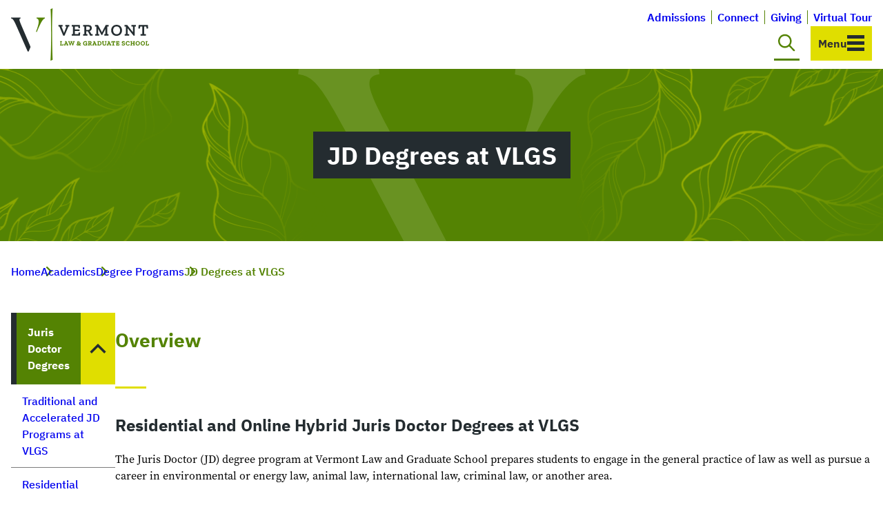

--- FILE ---
content_type: text/html; charset=UTF-8
request_url: https://www.vermontlaw.edu/academics/degrees/jd
body_size: 157329
content:
<!doctype html>
<html class="no-js" lang="en-US">
<head><meta charset="UTF-8"><script>if(navigator.userAgent.match(/MSIE|Internet Explorer/i)||navigator.userAgent.match(/Trident\/7\..*?rv:11/i)){var href=document.location.href;if(!href.match(/[?&]nowprocket/)){if(href.indexOf("?")==-1){if(href.indexOf("#")==-1){document.location.href=href+"?nowprocket=1"}else{document.location.href=href.replace("#","?nowprocket=1#")}}else{if(href.indexOf("#")==-1){document.location.href=href+"&nowprocket=1"}else{document.location.href=href.replace("#","&nowprocket=1#")}}}}</script><script>(()=>{class RocketLazyLoadScripts{constructor(){this.v="2.0.4",this.userEvents=["keydown","keyup","mousedown","mouseup","mousemove","mouseover","mouseout","touchmove","touchstart","touchend","touchcancel","wheel","click","dblclick","input"],this.attributeEvents=["onblur","onclick","oncontextmenu","ondblclick","onfocus","onmousedown","onmouseenter","onmouseleave","onmousemove","onmouseout","onmouseover","onmouseup","onmousewheel","onscroll","onsubmit"]}async t(){this.i(),this.o(),/iP(ad|hone)/.test(navigator.userAgent)&&this.h(),this.u(),this.l(this),this.m(),this.k(this),this.p(this),this._(),await Promise.all([this.R(),this.L()]),this.lastBreath=Date.now(),this.S(this),this.P(),this.D(),this.O(),this.M(),await this.C(this.delayedScripts.normal),await this.C(this.delayedScripts.defer),await this.C(this.delayedScripts.async),await this.T(),await this.F(),await this.j(),await this.A(),window.dispatchEvent(new Event("rocket-allScriptsLoaded")),this.everythingLoaded=!0,this.lastTouchEnd&&await new Promise(t=>setTimeout(t,500-Date.now()+this.lastTouchEnd)),this.I(),this.H(),this.U(),this.W()}i(){this.CSPIssue=sessionStorage.getItem("rocketCSPIssue"),document.addEventListener("securitypolicyviolation",t=>{this.CSPIssue||"script-src-elem"!==t.violatedDirective||"data"!==t.blockedURI||(this.CSPIssue=!0,sessionStorage.setItem("rocketCSPIssue",!0))},{isRocket:!0})}o(){window.addEventListener("pageshow",t=>{this.persisted=t.persisted,this.realWindowLoadedFired=!0},{isRocket:!0}),window.addEventListener("pagehide",()=>{this.onFirstUserAction=null},{isRocket:!0})}h(){let t;function e(e){t=e}window.addEventListener("touchstart",e,{isRocket:!0}),window.addEventListener("touchend",function i(o){o.changedTouches[0]&&t.changedTouches[0]&&Math.abs(o.changedTouches[0].pageX-t.changedTouches[0].pageX)<10&&Math.abs(o.changedTouches[0].pageY-t.changedTouches[0].pageY)<10&&o.timeStamp-t.timeStamp<200&&(window.removeEventListener("touchstart",e,{isRocket:!0}),window.removeEventListener("touchend",i,{isRocket:!0}),"INPUT"===o.target.tagName&&"text"===o.target.type||(o.target.dispatchEvent(new TouchEvent("touchend",{target:o.target,bubbles:!0})),o.target.dispatchEvent(new MouseEvent("mouseover",{target:o.target,bubbles:!0})),o.target.dispatchEvent(new PointerEvent("click",{target:o.target,bubbles:!0,cancelable:!0,detail:1,clientX:o.changedTouches[0].clientX,clientY:o.changedTouches[0].clientY})),event.preventDefault()))},{isRocket:!0})}q(t){this.userActionTriggered||("mousemove"!==t.type||this.firstMousemoveIgnored?"keyup"===t.type||"mouseover"===t.type||"mouseout"===t.type||(this.userActionTriggered=!0,this.onFirstUserAction&&this.onFirstUserAction()):this.firstMousemoveIgnored=!0),"click"===t.type&&t.preventDefault(),t.stopPropagation(),t.stopImmediatePropagation(),"touchstart"===this.lastEvent&&"touchend"===t.type&&(this.lastTouchEnd=Date.now()),"click"===t.type&&(this.lastTouchEnd=0),this.lastEvent=t.type,t.composedPath&&t.composedPath()[0].getRootNode()instanceof ShadowRoot&&(t.rocketTarget=t.composedPath()[0]),this.savedUserEvents.push(t)}u(){this.savedUserEvents=[],this.userEventHandler=this.q.bind(this),this.userEvents.forEach(t=>window.addEventListener(t,this.userEventHandler,{passive:!1,isRocket:!0})),document.addEventListener("visibilitychange",this.userEventHandler,{isRocket:!0})}U(){this.userEvents.forEach(t=>window.removeEventListener(t,this.userEventHandler,{passive:!1,isRocket:!0})),document.removeEventListener("visibilitychange",this.userEventHandler,{isRocket:!0}),this.savedUserEvents.forEach(t=>{(t.rocketTarget||t.target).dispatchEvent(new window[t.constructor.name](t.type,t))})}m(){const t="return false",e=Array.from(this.attributeEvents,t=>"data-rocket-"+t),i="["+this.attributeEvents.join("],[")+"]",o="[data-rocket-"+this.attributeEvents.join("],[data-rocket-")+"]",s=(e,i,o)=>{o&&o!==t&&(e.setAttribute("data-rocket-"+i,o),e["rocket"+i]=new Function("event",o),e.setAttribute(i,t))};new MutationObserver(t=>{for(const n of t)"attributes"===n.type&&(n.attributeName.startsWith("data-rocket-")||this.everythingLoaded?n.attributeName.startsWith("data-rocket-")&&this.everythingLoaded&&this.N(n.target,n.attributeName.substring(12)):s(n.target,n.attributeName,n.target.getAttribute(n.attributeName))),"childList"===n.type&&n.addedNodes.forEach(t=>{if(t.nodeType===Node.ELEMENT_NODE)if(this.everythingLoaded)for(const i of[t,...t.querySelectorAll(o)])for(const t of i.getAttributeNames())e.includes(t)&&this.N(i,t.substring(12));else for(const e of[t,...t.querySelectorAll(i)])for(const t of e.getAttributeNames())this.attributeEvents.includes(t)&&s(e,t,e.getAttribute(t))})}).observe(document,{subtree:!0,childList:!0,attributeFilter:[...this.attributeEvents,...e]})}I(){this.attributeEvents.forEach(t=>{document.querySelectorAll("[data-rocket-"+t+"]").forEach(e=>{this.N(e,t)})})}N(t,e){const i=t.getAttribute("data-rocket-"+e);i&&(t.setAttribute(e,i),t.removeAttribute("data-rocket-"+e))}k(t){Object.defineProperty(HTMLElement.prototype,"onclick",{get(){return this.rocketonclick||null},set(e){this.rocketonclick=e,this.setAttribute(t.everythingLoaded?"onclick":"data-rocket-onclick","this.rocketonclick(event)")}})}S(t){function e(e,i){let o=e[i];e[i]=null,Object.defineProperty(e,i,{get:()=>o,set(s){t.everythingLoaded?o=s:e["rocket"+i]=o=s}})}e(document,"onreadystatechange"),e(window,"onload"),e(window,"onpageshow");try{Object.defineProperty(document,"readyState",{get:()=>t.rocketReadyState,set(e){t.rocketReadyState=e},configurable:!0}),document.readyState="loading"}catch(t){console.log("WPRocket DJE readyState conflict, bypassing")}}l(t){this.originalAddEventListener=EventTarget.prototype.addEventListener,this.originalRemoveEventListener=EventTarget.prototype.removeEventListener,this.savedEventListeners=[],EventTarget.prototype.addEventListener=function(e,i,o){o&&o.isRocket||!t.B(e,this)&&!t.userEvents.includes(e)||t.B(e,this)&&!t.userActionTriggered||e.startsWith("rocket-")||t.everythingLoaded?t.originalAddEventListener.call(this,e,i,o):(t.savedEventListeners.push({target:this,remove:!1,type:e,func:i,options:o}),"mouseenter"!==e&&"mouseleave"!==e||t.originalAddEventListener.call(this,e,t.savedUserEvents.push,o))},EventTarget.prototype.removeEventListener=function(e,i,o){o&&o.isRocket||!t.B(e,this)&&!t.userEvents.includes(e)||t.B(e,this)&&!t.userActionTriggered||e.startsWith("rocket-")||t.everythingLoaded?t.originalRemoveEventListener.call(this,e,i,o):t.savedEventListeners.push({target:this,remove:!0,type:e,func:i,options:o})}}J(t,e){this.savedEventListeners=this.savedEventListeners.filter(i=>{let o=i.type,s=i.target||window;return e!==o||t!==s||(this.B(o,s)&&(i.type="rocket-"+o),this.$(i),!1)})}H(){EventTarget.prototype.addEventListener=this.originalAddEventListener,EventTarget.prototype.removeEventListener=this.originalRemoveEventListener,this.savedEventListeners.forEach(t=>this.$(t))}$(t){t.remove?this.originalRemoveEventListener.call(t.target,t.type,t.func,t.options):this.originalAddEventListener.call(t.target,t.type,t.func,t.options)}p(t){let e;function i(e){return t.everythingLoaded?e:e.split(" ").map(t=>"load"===t||t.startsWith("load.")?"rocket-jquery-load":t).join(" ")}function o(o){function s(e){const s=o.fn[e];o.fn[e]=o.fn.init.prototype[e]=function(){return this[0]===window&&t.userActionTriggered&&("string"==typeof arguments[0]||arguments[0]instanceof String?arguments[0]=i(arguments[0]):"object"==typeof arguments[0]&&Object.keys(arguments[0]).forEach(t=>{const e=arguments[0][t];delete arguments[0][t],arguments[0][i(t)]=e})),s.apply(this,arguments),this}}if(o&&o.fn&&!t.allJQueries.includes(o)){const e={DOMContentLoaded:[],"rocket-DOMContentLoaded":[]};for(const t in e)document.addEventListener(t,()=>{e[t].forEach(t=>t())},{isRocket:!0});o.fn.ready=o.fn.init.prototype.ready=function(i){function s(){parseInt(o.fn.jquery)>2?setTimeout(()=>i.bind(document)(o)):i.bind(document)(o)}return"function"==typeof i&&(t.realDomReadyFired?!t.userActionTriggered||t.fauxDomReadyFired?s():e["rocket-DOMContentLoaded"].push(s):e.DOMContentLoaded.push(s)),o([])},s("on"),s("one"),s("off"),t.allJQueries.push(o)}e=o}t.allJQueries=[],o(window.jQuery),Object.defineProperty(window,"jQuery",{get:()=>e,set(t){o(t)}})}P(){const t=new Map;document.write=document.writeln=function(e){const i=document.currentScript,o=document.createRange(),s=i.parentElement;let n=t.get(i);void 0===n&&(n=i.nextSibling,t.set(i,n));const c=document.createDocumentFragment();o.setStart(c,0),c.appendChild(o.createContextualFragment(e)),s.insertBefore(c,n)}}async R(){return new Promise(t=>{this.userActionTriggered?t():this.onFirstUserAction=t})}async L(){return new Promise(t=>{document.addEventListener("DOMContentLoaded",()=>{this.realDomReadyFired=!0,t()},{isRocket:!0})})}async j(){return this.realWindowLoadedFired?Promise.resolve():new Promise(t=>{window.addEventListener("load",t,{isRocket:!0})})}M(){this.pendingScripts=[];this.scriptsMutationObserver=new MutationObserver(t=>{for(const e of t)e.addedNodes.forEach(t=>{"SCRIPT"!==t.tagName||t.noModule||t.isWPRocket||this.pendingScripts.push({script:t,promise:new Promise(e=>{const i=()=>{const i=this.pendingScripts.findIndex(e=>e.script===t);i>=0&&this.pendingScripts.splice(i,1),e()};t.addEventListener("load",i,{isRocket:!0}),t.addEventListener("error",i,{isRocket:!0}),setTimeout(i,1e3)})})})}),this.scriptsMutationObserver.observe(document,{childList:!0,subtree:!0})}async F(){await this.X(),this.pendingScripts.length?(await this.pendingScripts[0].promise,await this.F()):this.scriptsMutationObserver.disconnect()}D(){this.delayedScripts={normal:[],async:[],defer:[]},document.querySelectorAll("script[type$=rocketlazyloadscript]").forEach(t=>{t.hasAttribute("data-rocket-src")?t.hasAttribute("async")&&!1!==t.async?this.delayedScripts.async.push(t):t.hasAttribute("defer")&&!1!==t.defer||"module"===t.getAttribute("data-rocket-type")?this.delayedScripts.defer.push(t):this.delayedScripts.normal.push(t):this.delayedScripts.normal.push(t)})}async _(){await this.L();let t=[];document.querySelectorAll("script[type$=rocketlazyloadscript][data-rocket-src]").forEach(e=>{let i=e.getAttribute("data-rocket-src");if(i&&!i.startsWith("data:")){i.startsWith("//")&&(i=location.protocol+i);try{const o=new URL(i).origin;o!==location.origin&&t.push({src:o,crossOrigin:e.crossOrigin||"module"===e.getAttribute("data-rocket-type")})}catch(t){}}}),t=[...new Map(t.map(t=>[JSON.stringify(t),t])).values()],this.Y(t,"preconnect")}async G(t){if(await this.K(),!0!==t.noModule||!("noModule"in HTMLScriptElement.prototype))return new Promise(e=>{let i;function o(){(i||t).setAttribute("data-rocket-status","executed"),e()}try{if(navigator.userAgent.includes("Firefox/")||""===navigator.vendor||this.CSPIssue)i=document.createElement("script"),[...t.attributes].forEach(t=>{let e=t.nodeName;"type"!==e&&("data-rocket-type"===e&&(e="type"),"data-rocket-src"===e&&(e="src"),i.setAttribute(e,t.nodeValue))}),t.text&&(i.text=t.text),t.nonce&&(i.nonce=t.nonce),i.hasAttribute("src")?(i.addEventListener("load",o,{isRocket:!0}),i.addEventListener("error",()=>{i.setAttribute("data-rocket-status","failed-network"),e()},{isRocket:!0}),setTimeout(()=>{i.isConnected||e()},1)):(i.text=t.text,o()),i.isWPRocket=!0,t.parentNode.replaceChild(i,t);else{const i=t.getAttribute("data-rocket-type"),s=t.getAttribute("data-rocket-src");i?(t.type=i,t.removeAttribute("data-rocket-type")):t.removeAttribute("type"),t.addEventListener("load",o,{isRocket:!0}),t.addEventListener("error",i=>{this.CSPIssue&&i.target.src.startsWith("data:")?(console.log("WPRocket: CSP fallback activated"),t.removeAttribute("src"),this.G(t).then(e)):(t.setAttribute("data-rocket-status","failed-network"),e())},{isRocket:!0}),s?(t.fetchPriority="high",t.removeAttribute("data-rocket-src"),t.src=s):t.src="data:text/javascript;base64,"+window.btoa(unescape(encodeURIComponent(t.text)))}}catch(i){t.setAttribute("data-rocket-status","failed-transform"),e()}});t.setAttribute("data-rocket-status","skipped")}async C(t){const e=t.shift();return e?(e.isConnected&&await this.G(e),this.C(t)):Promise.resolve()}O(){this.Y([...this.delayedScripts.normal,...this.delayedScripts.defer,...this.delayedScripts.async],"preload")}Y(t,e){this.trash=this.trash||[];let i=!0;var o=document.createDocumentFragment();t.forEach(t=>{const s=t.getAttribute&&t.getAttribute("data-rocket-src")||t.src;if(s&&!s.startsWith("data:")){const n=document.createElement("link");n.href=s,n.rel=e,"preconnect"!==e&&(n.as="script",n.fetchPriority=i?"high":"low"),t.getAttribute&&"module"===t.getAttribute("data-rocket-type")&&(n.crossOrigin=!0),t.crossOrigin&&(n.crossOrigin=t.crossOrigin),t.integrity&&(n.integrity=t.integrity),t.nonce&&(n.nonce=t.nonce),o.appendChild(n),this.trash.push(n),i=!1}}),document.head.appendChild(o)}W(){this.trash.forEach(t=>t.remove())}async T(){try{document.readyState="interactive"}catch(t){}this.fauxDomReadyFired=!0;try{await this.K(),this.J(document,"readystatechange"),document.dispatchEvent(new Event("rocket-readystatechange")),await this.K(),document.rocketonreadystatechange&&document.rocketonreadystatechange(),await this.K(),this.J(document,"DOMContentLoaded"),document.dispatchEvent(new Event("rocket-DOMContentLoaded")),await this.K(),this.J(window,"DOMContentLoaded"),window.dispatchEvent(new Event("rocket-DOMContentLoaded"))}catch(t){console.error(t)}}async A(){try{document.readyState="complete"}catch(t){}try{await this.K(),this.J(document,"readystatechange"),document.dispatchEvent(new Event("rocket-readystatechange")),await this.K(),document.rocketonreadystatechange&&document.rocketonreadystatechange(),await this.K(),this.J(window,"load"),window.dispatchEvent(new Event("rocket-load")),await this.K(),window.rocketonload&&window.rocketonload(),await this.K(),this.allJQueries.forEach(t=>t(window).trigger("rocket-jquery-load")),await this.K(),this.J(window,"pageshow");const t=new Event("rocket-pageshow");t.persisted=this.persisted,window.dispatchEvent(t),await this.K(),window.rocketonpageshow&&window.rocketonpageshow({persisted:this.persisted})}catch(t){console.error(t)}}async K(){Date.now()-this.lastBreath>45&&(await this.X(),this.lastBreath=Date.now())}async X(){return document.hidden?new Promise(t=>setTimeout(t)):new Promise(t=>requestAnimationFrame(t))}B(t,e){return e===document&&"readystatechange"===t||(e===document&&"DOMContentLoaded"===t||(e===window&&"DOMContentLoaded"===t||(e===window&&"load"===t||e===window&&"pageshow"===t)))}static run(){(new RocketLazyLoadScripts).t()}}RocketLazyLoadScripts.run()})();</script>
	
	<meta name="viewport" content="width=device-width, initial-scale=1">
	<link rel="profile" href="https://gmpg.org/xfn/11">

	<meta name='robots' content='index, follow, max-image-preview:large, max-snippet:-1, max-video-preview:-1' />

	<!-- This site is optimized with the Yoast SEO Premium plugin v26.7 (Yoast SEO v26.7) - https://yoast.com/wordpress/plugins/seo/ -->
	<title>Juris Doctor Degrees (JD) | Vermont Law and Graduate School</title>
<link data-rocket-prefetch href="https://cbe.capturehighered.net" rel="dns-prefetch">
<link data-rocket-prefetch href="https://connect.facebook.net" rel="dns-prefetch">
<link data-rocket-prefetch href="https://www.google-analytics.com" rel="dns-prefetch">
<link data-rocket-prefetch href="https://www.googletagmanager.com" rel="dns-prefetch">
<link data-rocket-prefetch href="https://vermontlaw.b-cdn.net" rel="dns-prefetch">
<link data-rocket-prefetch href="https://googleads.g.doubleclick.net" rel="dns-prefetch">
<link data-rocket-prefetch href="https://13242933.fls.doubleclick.net" rel="dns-prefetch">
<style id="wpr-usedcss">img:is([sizes=auto i],[sizes^="auto," i]){contain-intrinsic-size:3000px 1500px}.wp-block-button__link{align-content:center;box-sizing:border-box;cursor:pointer;display:inline-block;height:100%;text-align:center;word-break:break-word}:where(.wp-block-button__link){border-radius:9999px;box-shadow:none;padding:calc(.667em + 2px) calc(1.333em + 2px);text-decoration:none}:root :where(.wp-block-button .wp-block-button__link.is-style-outline),:root :where(.wp-block-button.is-style-outline>.wp-block-button__link){border:2px solid;padding:.667em 1.333em}:root :where(.wp-block-button .wp-block-button__link.is-style-outline:not(.has-text-color)),:root :where(.wp-block-button.is-style-outline>.wp-block-button__link:not(.has-text-color)){color:currentColor}:root :where(.wp-block-button .wp-block-button__link.is-style-outline:not(.has-background)),:root :where(.wp-block-button.is-style-outline>.wp-block-button__link:not(.has-background)){background-color:initial;background-image:none}.wp-block-buttons{box-sizing:border-box}.wp-block-buttons>.wp-block-button{display:inline-block;margin:0}.wp-block-buttons.is-content-justification-center{justify-content:center}.wp-block-buttons .wp-block-button__link{width:100%}:where(.wp-block-calendar table:not(.has-background) th){background:#ddd}:where(.wp-block-columns){margin-bottom:1.75em}:where(.wp-block-columns.has-background){padding:1.25em 2.375em}:where(.wp-block-post-comments input[type=submit]){border:none}.wp-block-cover{align-items:center;background-position:50%;box-sizing:border-box;display:flex;justify-content:center;min-height:430px;overflow:hidden;overflow:clip;padding:1em;position:relative}.wp-block-cover .has-background-dim:not([class*=-background-color]),.wp-block-cover.has-background-dim:not([class*=-background-color]){background-color:#000}.wp-block-cover.has-background-dim:before{background-color:inherit;content:""}.wp-block-cover .wp-block-cover__background,.wp-block-cover.has-background-dim:not(.has-background-gradient):before{bottom:0;left:0;opacity:.5;position:absolute;right:0;top:0}.wp-block-cover .wp-block-cover__background.has-background-dim.has-background-dim-0{opacity:0}.wp-block-cover .wp-block-cover__inner-container{color:inherit;position:relative;width:100%}.wp-block-cover .wp-block-cover__image-background{border:none;bottom:0;box-shadow:none;height:100%;left:0;margin:0;max-height:none;max-width:none;object-fit:cover;outline:0;padding:0;position:absolute;right:0;top:0;width:100%}:where(.wp-block-cover-image:not(.has-text-color)),:where(.wp-block-cover:not(.has-text-color)){color:#fff}:where(.wp-block-cover-image.is-light:not(.has-text-color)),:where(.wp-block-cover.is-light:not(.has-text-color)){color:#000}:root :where(.wp-block-cover h1:not(.has-text-color)),:root :where(.wp-block-cover h2:not(.has-text-color)),:root :where(.wp-block-cover h3:not(.has-text-color)),:root :where(.wp-block-cover h4:not(.has-text-color)),:root :where(.wp-block-cover h5:not(.has-text-color)),:root :where(.wp-block-cover h6:not(.has-text-color)),:root :where(.wp-block-cover p:not(.has-text-color)){color:inherit}body:not(.editor-styles-wrapper) .wp-block-cover:not(.wp-block-cover:has(.wp-block-cover__background+.wp-block-cover__inner-container)) .wp-block-cover__image-background{z-index:0}body:not(.editor-styles-wrapper) .wp-block-cover:not(.wp-block-cover:has(.wp-block-cover__background+.wp-block-cover__inner-container)) .wp-block-cover__background,body:not(.editor-styles-wrapper) .wp-block-cover:not(.wp-block-cover:has(.wp-block-cover__background+.wp-block-cover__inner-container)) .wp-block-cover__inner-container,body:not(.editor-styles-wrapper) .wp-block-cover:not(.wp-block-cover:has(.wp-block-cover__background+.wp-block-cover__inner-container)).has-background-dim:not(.has-background-gradient):before{z-index:1}:where(.wp-block-file){margin-bottom:1.5em}:where(.wp-block-file__button){border-radius:2em;display:inline-block;padding:.5em 1em}:where(.wp-block-file__button):is(a):active,:where(.wp-block-file__button):is(a):focus,:where(.wp-block-file__button):is(a):hover,:where(.wp-block-file__button):is(a):visited{box-shadow:none;color:#fff;opacity:.85;text-decoration:none}.wp-block-group{box-sizing:border-box}:where(.wp-block-group.wp-block-group-is-layout-constrained){position:relative}h1.has-background,h2.has-background,h3.has-background{padding:1.25em 2.375em}:root :where(.wp-block-image.is-style-rounded img,.wp-block-image .is-style-rounded img){border-radius:9999px}:where(.wp-block-latest-comments:not([style*=line-height] .wp-block-latest-comments__comment)){line-height:1.1}:where(.wp-block-latest-comments:not([style*=line-height] .wp-block-latest-comments__comment-excerpt p)){line-height:1.8}:root :where(.wp-block-latest-posts.is-grid){padding:0}:root :where(.wp-block-latest-posts.wp-block-latest-posts__list){padding-left:0}ul{box-sizing:border-box}:root :where(.wp-block-list.has-background){padding:1.25em 2.375em}:where(.wp-block-navigation.has-background .wp-block-navigation-item a:not(.wp-element-button)),:where(.wp-block-navigation.has-background .wp-block-navigation-submenu a:not(.wp-element-button)){padding:.5em 1em}:where(.wp-block-navigation .wp-block-navigation__submenu-container .wp-block-navigation-item a:not(.wp-element-button)),:where(.wp-block-navigation .wp-block-navigation__submenu-container .wp-block-navigation-submenu a:not(.wp-element-button)),:where(.wp-block-navigation .wp-block-navigation__submenu-container .wp-block-navigation-submenu button.wp-block-navigation-item__content),:where(.wp-block-navigation .wp-block-navigation__submenu-container .wp-block-pages-list__item button.wp-block-navigation-item__content){padding:.5em 1em}:root :where(p.has-background){padding:1.25em 2.375em}:where(p.has-text-color:not(.has-link-color)) a{color:inherit}:where(.wp-block-post-comments-form) input:not([type=submit]),:where(.wp-block-post-comments-form) textarea{border:1px solid #949494;font-family:inherit;font-size:1em}:where(.wp-block-post-comments-form) input:where(:not([type=submit]):not([type=checkbox])),:where(.wp-block-post-comments-form) textarea{padding:calc(.667em + 2px)}:where(.wp-block-post-excerpt){box-sizing:border-box;margin-bottom:var(--wp--style--block-gap);margin-top:var(--wp--style--block-gap)}:where(.wp-block-preformatted.has-background){padding:1.25em 2.375em}:where(.wp-block-search__button){border:1px solid #ccc;padding:6px 10px}:where(.wp-block-search__input){font-family:inherit;font-size:inherit;font-style:inherit;font-weight:inherit;letter-spacing:inherit;line-height:inherit;text-transform:inherit}:where(.wp-block-search__button-inside .wp-block-search__inside-wrapper){border:1px solid #949494;box-sizing:border-box;padding:4px}:where(.wp-block-search__button-inside .wp-block-search__inside-wrapper) .wp-block-search__input{border:none;border-radius:0;padding:0 4px}:where(.wp-block-search__button-inside .wp-block-search__inside-wrapper) .wp-block-search__input:focus{outline:0}:where(.wp-block-search__button-inside .wp-block-search__inside-wrapper) :where(.wp-block-search__button){padding:4px 8px}.wp-block-separator{border:none;border-top:2px solid}:root :where(.wp-block-separator.is-style-dots){height:auto;line-height:1;text-align:center}:root :where(.wp-block-separator.is-style-dots):before{color:currentColor;content:"···";font-family:serif;font-size:1.5em;letter-spacing:2em;padding-left:2em}:root :where(.wp-block-site-logo.is-style-rounded){border-radius:9999px}.wp-block-social-links{background:0 0;box-sizing:border-box;margin-left:0;padding-left:0;padding-right:0;text-indent:0}.wp-block-social-links .wp-social-link a,.wp-block-social-links .wp-social-link a:hover{border-bottom:0;box-shadow:none;text-decoration:none}.wp-block-social-links .wp-social-link svg{height:1em;width:1em}.wp-block-social-links .wp-social-link span:not(.screen-reader-text){font-size:.65em;margin-left:.5em;margin-right:.5em}.wp-block-social-links{font-size:24px}.wp-block-social-link{border-radius:9999px;display:block;height:auto}@media not (prefers-reduced-motion){.wp-block-social-link{transition:transform .1s ease}}.wp-block-social-link a{align-items:center;display:flex;line-height:0}.wp-block-social-link:hover{transform:scale(1.1)}.wp-block-social-links .wp-block-social-link.wp-social-link{display:inline-block;margin:0;padding:0}.wp-block-social-links .wp-block-social-link.wp-social-link .wp-block-social-link-anchor,.wp-block-social-links .wp-block-social-link.wp-social-link .wp-block-social-link-anchor svg,.wp-block-social-links .wp-block-social-link.wp-social-link .wp-block-social-link-anchor:active,.wp-block-social-links .wp-block-social-link.wp-social-link .wp-block-social-link-anchor:hover,.wp-block-social-links .wp-block-social-link.wp-social-link .wp-block-social-link-anchor:visited{color:currentColor;fill:currentColor}:where(.wp-block-social-links:not(.is-style-logos-only)) .wp-social-link{background-color:#f0f0f0;color:#444}:where(.wp-block-social-links:not(.is-style-logos-only)) .wp-social-link-amazon{background-color:#f90;color:#fff}:where(.wp-block-social-links:not(.is-style-logos-only)) .wp-social-link-bandcamp{background-color:#1ea0c3;color:#fff}:where(.wp-block-social-links:not(.is-style-logos-only)) .wp-social-link-behance{background-color:#0757fe;color:#fff}:where(.wp-block-social-links:not(.is-style-logos-only)) .wp-social-link-bluesky{background-color:#0a7aff;color:#fff}:where(.wp-block-social-links:not(.is-style-logos-only)) .wp-social-link-codepen{background-color:#1e1f26;color:#fff}:where(.wp-block-social-links:not(.is-style-logos-only)) .wp-social-link-deviantart{background-color:#02e49b;color:#fff}:where(.wp-block-social-links:not(.is-style-logos-only)) .wp-social-link-discord{background-color:#5865f2;color:#fff}:where(.wp-block-social-links:not(.is-style-logos-only)) .wp-social-link-dribbble{background-color:#e94c89;color:#fff}:where(.wp-block-social-links:not(.is-style-logos-only)) .wp-social-link-dropbox{background-color:#4280ff;color:#fff}:where(.wp-block-social-links:not(.is-style-logos-only)) .wp-social-link-etsy{background-color:#f45800;color:#fff}:where(.wp-block-social-links:not(.is-style-logos-only)) .wp-social-link-facebook{background-color:#0866ff;color:#fff}:where(.wp-block-social-links:not(.is-style-logos-only)) .wp-social-link-fivehundredpx{background-color:#000;color:#fff}:where(.wp-block-social-links:not(.is-style-logos-only)) .wp-social-link-flickr{background-color:#0461dd;color:#fff}:where(.wp-block-social-links:not(.is-style-logos-only)) .wp-social-link-foursquare{background-color:#e65678;color:#fff}:where(.wp-block-social-links:not(.is-style-logos-only)) .wp-social-link-github{background-color:#24292d;color:#fff}:where(.wp-block-social-links:not(.is-style-logos-only)) .wp-social-link-goodreads{background-color:#eceadd;color:#382110}:where(.wp-block-social-links:not(.is-style-logos-only)) .wp-social-link-google{background-color:#ea4434;color:#fff}:where(.wp-block-social-links:not(.is-style-logos-only)) .wp-social-link-gravatar{background-color:#1d4fc4;color:#fff}:where(.wp-block-social-links:not(.is-style-logos-only)) .wp-social-link-instagram{background-color:#f00075;color:#fff}:where(.wp-block-social-links:not(.is-style-logos-only)) .wp-social-link-lastfm{background-color:#e21b24;color:#fff}:where(.wp-block-social-links:not(.is-style-logos-only)) .wp-social-link-linkedin{background-color:#0d66c2;color:#fff}:where(.wp-block-social-links:not(.is-style-logos-only)) .wp-social-link-mastodon{background-color:#3288d4;color:#fff}:where(.wp-block-social-links:not(.is-style-logos-only)) .wp-social-link-medium{background-color:#000;color:#fff}:where(.wp-block-social-links:not(.is-style-logos-only)) .wp-social-link-meetup{background-color:#f6405f;color:#fff}:where(.wp-block-social-links:not(.is-style-logos-only)) .wp-social-link-patreon{background-color:#000;color:#fff}:where(.wp-block-social-links:not(.is-style-logos-only)) .wp-social-link-pinterest{background-color:#e60122;color:#fff}:where(.wp-block-social-links:not(.is-style-logos-only)) .wp-social-link-pocket{background-color:#ef4155;color:#fff}:where(.wp-block-social-links:not(.is-style-logos-only)) .wp-social-link-reddit{background-color:#ff4500;color:#fff}:where(.wp-block-social-links:not(.is-style-logos-only)) .wp-social-link-skype{background-color:#0478d7;color:#fff}:where(.wp-block-social-links:not(.is-style-logos-only)) .wp-social-link-snapchat{background-color:#fefc00;color:#fff;stroke:#000}:where(.wp-block-social-links:not(.is-style-logos-only)) .wp-social-link-soundcloud{background-color:#ff5600;color:#fff}:where(.wp-block-social-links:not(.is-style-logos-only)) .wp-social-link-spotify{background-color:#1bd760;color:#fff}:where(.wp-block-social-links:not(.is-style-logos-only)) .wp-social-link-telegram{background-color:#2aabee;color:#fff}:where(.wp-block-social-links:not(.is-style-logos-only)) .wp-social-link-threads{background-color:#000;color:#fff}:where(.wp-block-social-links:not(.is-style-logos-only)) .wp-social-link-tiktok{background-color:#000;color:#fff}:where(.wp-block-social-links:not(.is-style-logos-only)) .wp-social-link-tumblr{background-color:#011835;color:#fff}:where(.wp-block-social-links:not(.is-style-logos-only)) .wp-social-link-twitch{background-color:#6440a4;color:#fff}:where(.wp-block-social-links:not(.is-style-logos-only)) .wp-social-link-twitter{background-color:#1da1f2;color:#fff}:where(.wp-block-social-links:not(.is-style-logos-only)) .wp-social-link-vimeo{background-color:#1eb7ea;color:#fff}:where(.wp-block-social-links:not(.is-style-logos-only)) .wp-social-link-vk{background-color:#4680c2;color:#fff}:where(.wp-block-social-links:not(.is-style-logos-only)) .wp-social-link-wordpress{background-color:#3499cd;color:#fff}:where(.wp-block-social-links:not(.is-style-logos-only)) .wp-social-link-whatsapp{background-color:#25d366;color:#fff}:where(.wp-block-social-links:not(.is-style-logos-only)) .wp-social-link-x{background-color:#000;color:#fff}:where(.wp-block-social-links:not(.is-style-logos-only)) .wp-social-link-yelp{background-color:#d32422;color:#fff}:where(.wp-block-social-links:not(.is-style-logos-only)) .wp-social-link-youtube{background-color:red;color:#fff}:where(.wp-block-social-links.is-style-logos-only) .wp-social-link{background:0 0}:where(.wp-block-social-links.is-style-logos-only) .wp-social-link svg{height:1.25em;width:1.25em}:where(.wp-block-social-links.is-style-logos-only) .wp-social-link-amazon{color:#f90}:where(.wp-block-social-links.is-style-logos-only) .wp-social-link-bandcamp{color:#1ea0c3}:where(.wp-block-social-links.is-style-logos-only) .wp-social-link-behance{color:#0757fe}:where(.wp-block-social-links.is-style-logos-only) .wp-social-link-bluesky{color:#0a7aff}:where(.wp-block-social-links.is-style-logos-only) .wp-social-link-codepen{color:#1e1f26}:where(.wp-block-social-links.is-style-logos-only) .wp-social-link-deviantart{color:#02e49b}:where(.wp-block-social-links.is-style-logos-only) .wp-social-link-discord{color:#5865f2}:where(.wp-block-social-links.is-style-logos-only) .wp-social-link-dribbble{color:#e94c89}:where(.wp-block-social-links.is-style-logos-only) .wp-social-link-dropbox{color:#4280ff}:where(.wp-block-social-links.is-style-logos-only) .wp-social-link-etsy{color:#f45800}:where(.wp-block-social-links.is-style-logos-only) .wp-social-link-facebook{color:#0866ff}:where(.wp-block-social-links.is-style-logos-only) .wp-social-link-fivehundredpx{color:#000}:where(.wp-block-social-links.is-style-logos-only) .wp-social-link-flickr{color:#0461dd}:where(.wp-block-social-links.is-style-logos-only) .wp-social-link-foursquare{color:#e65678}:where(.wp-block-social-links.is-style-logos-only) .wp-social-link-github{color:#24292d}:where(.wp-block-social-links.is-style-logos-only) .wp-social-link-goodreads{color:#382110}:where(.wp-block-social-links.is-style-logos-only) .wp-social-link-google{color:#ea4434}:where(.wp-block-social-links.is-style-logos-only) .wp-social-link-gravatar{color:#1d4fc4}:where(.wp-block-social-links.is-style-logos-only) .wp-social-link-instagram{color:#f00075}:where(.wp-block-social-links.is-style-logos-only) .wp-social-link-lastfm{color:#e21b24}:where(.wp-block-social-links.is-style-logos-only) .wp-social-link-linkedin{color:#0d66c2}:where(.wp-block-social-links.is-style-logos-only) .wp-social-link-mastodon{color:#3288d4}:where(.wp-block-social-links.is-style-logos-only) .wp-social-link-medium{color:#000}:where(.wp-block-social-links.is-style-logos-only) .wp-social-link-meetup{color:#f6405f}:where(.wp-block-social-links.is-style-logos-only) .wp-social-link-patreon{color:#000}:where(.wp-block-social-links.is-style-logos-only) .wp-social-link-pinterest{color:#e60122}:where(.wp-block-social-links.is-style-logos-only) .wp-social-link-pocket{color:#ef4155}:where(.wp-block-social-links.is-style-logos-only) .wp-social-link-reddit{color:#ff4500}:where(.wp-block-social-links.is-style-logos-only) .wp-social-link-skype{color:#0478d7}:where(.wp-block-social-links.is-style-logos-only) .wp-social-link-snapchat{color:#fff;stroke:#000}:where(.wp-block-social-links.is-style-logos-only) .wp-social-link-soundcloud{color:#ff5600}:where(.wp-block-social-links.is-style-logos-only) .wp-social-link-spotify{color:#1bd760}:where(.wp-block-social-links.is-style-logos-only) .wp-social-link-telegram{color:#2aabee}:where(.wp-block-social-links.is-style-logos-only) .wp-social-link-threads{color:#000}:where(.wp-block-social-links.is-style-logos-only) .wp-social-link-tiktok{color:#000}:where(.wp-block-social-links.is-style-logos-only) .wp-social-link-tumblr{color:#011835}:where(.wp-block-social-links.is-style-logos-only) .wp-social-link-twitch{color:#6440a4}:where(.wp-block-social-links.is-style-logos-only) .wp-social-link-twitter{color:#1da1f2}:where(.wp-block-social-links.is-style-logos-only) .wp-social-link-vimeo{color:#1eb7ea}:where(.wp-block-social-links.is-style-logos-only) .wp-social-link-vk{color:#4680c2}:where(.wp-block-social-links.is-style-logos-only) .wp-social-link-whatsapp{color:#25d366}:where(.wp-block-social-links.is-style-logos-only) .wp-social-link-wordpress{color:#3499cd}:where(.wp-block-social-links.is-style-logos-only) .wp-social-link-x{color:#000}:where(.wp-block-social-links.is-style-logos-only) .wp-social-link-yelp{color:#d32422}:where(.wp-block-social-links.is-style-logos-only) .wp-social-link-youtube{color:red}:root :where(.wp-block-social-links .wp-social-link a){padding:.25em}:root :where(.wp-block-social-links.is-style-logos-only .wp-social-link a){padding:0}:root :where(.wp-block-social-links.is-style-pill-shape .wp-social-link a){padding-left:.6666666667em;padding-right:.6666666667em}.wp-block-spacer{clear:both}:root :where(.wp-block-tag-cloud.is-style-outline){display:flex;flex-wrap:wrap;gap:1ch}:root :where(.wp-block-tag-cloud.is-style-outline a){border:1px solid;font-size:unset!important;margin-right:0;padding:1ch 2ch;text-decoration:none!important}:root :where(.wp-block-table-of-contents){box-sizing:border-box}:where(.wp-block-term-description){box-sizing:border-box;margin-bottom:var(--wp--style--block-gap);margin-top:var(--wp--style--block-gap)}:where(pre.wp-block-verse){font-family:inherit}.wp-element-button{cursor:pointer}:root{--wp--preset--font-size--normal:16px;--wp--preset--font-size--huge:42px}.has-text-align-center{text-align:center}.screen-reader-text{border:0;clip-path:inset(50%);height:1px;margin:-1px;overflow:hidden;padding:0;position:absolute;width:1px;word-wrap:normal!important}.screen-reader-text:focus{background-color:#ddd;clip-path:none;color:#444;display:block;font-size:1em;height:auto;left:5px;line-height:normal;padding:15px 23px 14px;text-decoration:none;top:5px;width:auto;z-index:100000}html :where(.has-border-color){border-style:solid}html :where([style*=border-top-color]){border-top-style:solid}html :where([style*=border-right-color]){border-right-style:solid}html :where([style*=border-bottom-color]){border-bottom-style:solid}html :where([style*=border-left-color]){border-left-style:solid}html :where([style*=border-width]){border-style:solid}html :where([style*=border-top-width]){border-top-style:solid}html :where([style*=border-right-width]){border-right-style:solid}html :where([style*=border-bottom-width]){border-bottom-style:solid}html :where([style*=border-left-width]){border-left-style:solid}html :where(img[class*=wp-image-]){height:auto;max-width:100%}:where(figure){margin:0 0 1em}html :where(.is-position-sticky){--wp-admin--admin-bar--position-offset:var(--wp-admin--admin-bar--height,0px)}@media screen and (max-width:600px){html :where(.is-position-sticky){--wp-admin--admin-bar--position-offset:0px}}:root{--wp-admin-theme-color:#3858e9;--wp-admin-theme-color--rgb:56,88,233;--wp-admin-theme-color-darker-10:#2145e6;--wp-admin-theme-color-darker-10--rgb:33,69,230;--wp-admin-theme-color-darker-20:#183ad6;--wp-admin-theme-color-darker-20--rgb:24,58,214;--wp-admin-border-width-focus:2px}[role=region]{position:relative}:root{--wp-admin-theme-color:#007cba;--wp-admin-theme-color--rgb:0,124,186;--wp-admin-theme-color-darker-10:#006ba1;--wp-admin-theme-color-darker-10--rgb:0,107,161;--wp-admin-theme-color-darker-20:#005a87;--wp-admin-theme-color-darker-20--rgb:0,90,135;--wp-admin-border-width-focus:2px;--wp-block-synced-color:#7a00df;--wp-block-synced-color--rgb:122,0,223;--wp-bound-block-color:var(--wp-block-synced-color)}@media (min-resolution:192dpi){:root{--wp-admin-border-width-focus:1.5px}}:where(.wp-block-popup-maker-cta-button__link){border-radius:9999px;box-shadow:none;padding:1rem 2.25rem;text-decoration:none}:root :where(.wp-block-popup-maker-cta-button){font-family:inherit;font-size:var(--wp--preset--font-size--medium);font-style:normal;line-height:inherit}:root :where(.wp-block-popup-maker-cta-button .wp-block-popup-maker-cta-button__link.is-style-outline),:root :where(.wp-block-popup-maker-cta-button.is-style-outline>.wp-block-popup-maker-cta-button__link){border:1px solid;padding:calc(1rem - 1px) calc(2.25rem - 1px)}:root :where(.wp-block-popup-maker-cta-button .wp-block-popup-maker-cta-button__link.is-style-outline:not(.has-text-color)),:root :where(.wp-block-popup-maker-cta-button.is-style-outline>.wp-block-popup-maker-cta-button__link:not(.has-text-color)){color:currentColor}:root :where(.wp-block-popup-maker-cta-button .wp-block-popup-maker-cta-button__link.is-style-outline:not(.has-background)),:root :where(.wp-block-popup-maker-cta-button.is-style-outline>.wp-block-popup-maker-cta-button__link:not(.has-background)){background-color:#0000;background-image:none}:root :where(.wp-block-popup-maker-cta-button.is-style-outline>.wp-block-popup-maker-cta-button__link.wp-block-popup-maker-cta-button__link:not(.has-background):hover){background-color:color-mix(in srgb,var(--wp--preset--color--contrast) 5%,#0000)}@supports not (background-color:color-mix(in srgb,red 50%,blue)){:where(.wp-block-popup-maker-cta-button:not(.is-style-outline))>.wp-block-popup-maker-cta-button__link:not(.is-style-outline):hover{filter:brightness(.85)}:where(.wp-block-popup-maker-cta-button.is-style-outline>.wp-block-popup-maker-cta-button__link.wp-block-popup-maker-cta-button__link:not(.has-background):hover){filter:brightness(1.05)}}:root{--wp--preset--aspect-ratio--square:1;--wp--preset--aspect-ratio--4-3:4/3;--wp--preset--aspect-ratio--3-4:3/4;--wp--preset--aspect-ratio--3-2:3/2;--wp--preset--aspect-ratio--2-3:2/3;--wp--preset--aspect-ratio--16-9:16/9;--wp--preset--aspect-ratio--9-16:9/16;--wp--preset--color--black:#000000;--wp--preset--color--cyan-bluish-gray:#abb8c3;--wp--preset--color--white:#ffffff;--wp--preset--color--pale-pink:#f78da7;--wp--preset--color--vivid-red:#cf2e2e;--wp--preset--color--luminous-vivid-orange:#ff6900;--wp--preset--color--luminous-vivid-amber:#fcb900;--wp--preset--color--light-green-cyan:#7bdcb5;--wp--preset--color--vivid-green-cyan:#00d084;--wp--preset--color--pale-cyan-blue:#8ed1fc;--wp--preset--color--vivid-cyan-blue:#0693e3;--wp--preset--color--vivid-purple:#9b51e0;--wp--preset--color--primary:#548303;--wp--preset--color--secondary:#242C30;--wp--preset--color--tertiary:#E0DE00;--wp--preset--color--quaternary:#4F78A3;--wp--preset--color--quinary:#00A3C7;--wp--preset--color--success:#548303;--wp--preset--color--warning:#ffc107;--wp--preset--color--danger:#dc3545;--wp--preset--color--disabled:#e9ecef;--wp--preset--color--dark:#313131;--wp--preset--color--gray:#7C7C7C;--wp--preset--color--light:#F4F4F4;--wp--preset--gradient--vivid-cyan-blue-to-vivid-purple:linear-gradient(135deg,rgba(6, 147, 227, 1) 0%,rgb(155, 81, 224) 100%);--wp--preset--gradient--light-green-cyan-to-vivid-green-cyan:linear-gradient(135deg,rgb(122, 220, 180) 0%,rgb(0, 208, 130) 100%);--wp--preset--gradient--luminous-vivid-amber-to-luminous-vivid-orange:linear-gradient(135deg,rgba(252, 185, 0, 1) 0%,rgba(255, 105, 0, 1) 100%);--wp--preset--gradient--luminous-vivid-orange-to-vivid-red:linear-gradient(135deg,rgba(255, 105, 0, 1) 0%,rgb(207, 46, 46) 100%);--wp--preset--gradient--very-light-gray-to-cyan-bluish-gray:linear-gradient(135deg,rgb(238, 238, 238) 0%,rgb(169, 184, 195) 100%);--wp--preset--gradient--cool-to-warm-spectrum:linear-gradient(135deg,rgb(74, 234, 220) 0%,rgb(151, 120, 209) 20%,rgb(207, 42, 186) 40%,rgb(238, 44, 130) 60%,rgb(251, 105, 98) 80%,rgb(254, 248, 76) 100%);--wp--preset--gradient--blush-light-purple:linear-gradient(135deg,rgb(255, 206, 236) 0%,rgb(152, 150, 240) 100%);--wp--preset--gradient--blush-bordeaux:linear-gradient(135deg,rgb(254, 205, 165) 0%,rgb(254, 45, 45) 50%,rgb(107, 0, 62) 100%);--wp--preset--gradient--luminous-dusk:linear-gradient(135deg,rgb(255, 203, 112) 0%,rgb(199, 81, 192) 50%,rgb(65, 88, 208) 100%);--wp--preset--gradient--pale-ocean:linear-gradient(135deg,rgb(255, 245, 203) 0%,rgb(182, 227, 212) 50%,rgb(51, 167, 181) 100%);--wp--preset--gradient--electric-grass:linear-gradient(135deg,rgb(202, 248, 128) 0%,rgb(113, 206, 126) 100%);--wp--preset--gradient--midnight:linear-gradient(135deg,rgb(2, 3, 129) 0%,rgb(40, 116, 252) 100%);--wp--preset--gradient--primary-secondary:linear-gradient(90deg, var(--wp--preset--color--primary) 32%, var(--wp--preset--color--secondary) 100%);--wp--preset--gradient--primary-secondary-soft:linear-gradient(108deg, var(--wp--preset--color--primary) 0%, var(--wp--preset--color--secondary) 100%);--wp--preset--font-size--small:1rem;--wp--preset--font-size--medium:1.25rem;--wp--preset--font-size--large:1.5rem;--wp--preset--font-size--x-large:1.75rem;--wp--preset--font-size--tiny:10px;--wp--preset--font-size--gigantic:clamp(25px,5.2vw,36px);--wp--preset--font-size--massive:clamp(38px,5.2vw,55px);--wp--preset--font-size--colossal:clamp(44px,6vw,80px);--wp--preset--font-family--system-font:-apple-system,BlinkMacSystemFont,"Segoe UI",Roboto,Oxygen-Sans,Ubuntu,Cantarell,"Helvetica Neue",sans-serif;--wp--preset--font-family--ibm-plex-sans:"IBM Plex Sans",sans-serif;--wp--preset--font-family--source-serif-pro:source-serif-pro,sans-serif;--wp--preset--spacing--20:0.44rem;--wp--preset--spacing--30:0.67rem;--wp--preset--spacing--40:1rem;--wp--preset--spacing--50:1.5rem;--wp--preset--spacing--60:2.25rem;--wp--preset--spacing--70:3.38rem;--wp--preset--spacing--80:5.06rem;--wp--preset--shadow--natural:6px 6px 9px rgba(0, 0, 0, .2);--wp--preset--shadow--deep:12px 12px 50px rgba(0, 0, 0, .4);--wp--preset--shadow--sharp:6px 6px 0px rgba(0, 0, 0, .2);--wp--preset--shadow--outlined:6px 6px 0px -3px rgba(255, 255, 255, 1),6px 6px rgba(0, 0, 0, 1);--wp--preset--shadow--crisp:6px 6px 0px rgba(0, 0, 0, 1);--wp--custom--layout--gutter:1rem;--wp--custom--layout--base:min( calc(100vw - ( 2 * var(--wp--custom--layout--gutter, 3rem))), 1290px);--wp--custom--layout--wide:min( calc(100vw - ( 2 * var(--wp--custom--layout--gutter, 3rem))), 1440px);--wp--custom--layout--spacing:3rem}:root{--wp--style--global--content-size:var(--wp--custom--layout--base);--wp--style--global--wide-size:var(--wp--custom--layout--wide)}:where(body){margin:0}:where(.wp-site-blocks)>*{margin-block-start:24px;margin-block-end:0}:where(.wp-site-blocks)>:first-child{margin-block-start:0}:where(.wp-site-blocks)>:last-child{margin-block-end:0}:root{--wp--style--block-gap:24px}:root :where(.is-layout-flow)>:first-child{margin-block-start:0}:root :where(.is-layout-flow)>:last-child{margin-block-end:0}:root :where(.is-layout-flow)>*{margin-block-start:24px;margin-block-end:0}:root :where(.is-layout-constrained)>:first-child{margin-block-start:0}:root :where(.is-layout-constrained)>:last-child{margin-block-end:0}:root :where(.is-layout-constrained)>*{margin-block-start:24px;margin-block-end:0}:root :where(.is-layout-flex){gap:24px}:root :where(.is-layout-grid){gap:24px}.is-layout-constrained>:where(:not(.alignleft):not(.alignright):not(.alignfull)){max-width:var(--wp--style--global--content-size);margin-left:auto!important;margin-right:auto!important}body .is-layout-flex{display:flex}.is-layout-flex{flex-wrap:wrap;align-items:center}.is-layout-flex>:is(*,div){margin:0}body{background-color:var(--wp--preset--color--white);color:var(--wp--preset--color--black);font-family:var(--wp--preset--font-family--source-serif-pro);font-size:var(--wp--preset--font-size--small);font-style:normal;font-weight:400;line-height:1.5;padding-top:0;padding-right:0;padding-bottom:0;padding-left:0}a:where(:not(.wp-element-button)){color:var(--wp--preset--color--black);font-weight:600;text-decoration:underline}:root :where(a:where(:not(.wp-element-button)):hover){color:var(--wp--preset--color--primary);text-decoration:none}h1{color:var(--wp--preset--color--secondary);font-family:var(--wp--preset--font-family--ibm-plex-sans);font-size:var(--wp--preset--font-size--gigantic);font-style:normal;font-weight:700;line-height:1.2}h2{color:var(--wp--preset--color--secondary);font-family:var(--wp--preset--font-family--ibm-plex-sans);font-size:var(--wp--preset--font-size--x-large);font-style:normal;font-weight:700;line-height:1.2}h3{color:var(--wp--preset--color--secondary);font-family:var(--wp--preset--font-family--ibm-plex-sans);font-size:var(--wp--preset--font-size--large);font-style:normal;font-weight:700;line-height:1.2}:root :where(.wp-element-button,.wp-block-button__link){background-color:#32373c;border-width:0;color:#fff;font-family:inherit;font-size:inherit;line-height:inherit;padding:calc(.667em + 2px) calc(1.333em + 2px);text-decoration:none}.has-white-color{color:var(--wp--preset--color--white)!important}.has-primary-color{color:var(--wp--preset--color--primary)!important}.has-secondary-color{color:var(--wp--preset--color--secondary)!important}.has-tertiary-color{color:var(--wp--preset--color--tertiary)!important}.has-secondary-background-color{background-color:var(--wp--preset--color--secondary)!important}.has-tertiary-background-color{background-color:var(--wp--preset--color--tertiary)!important}:root :where(.wp-block-pullquote){border-color:var(--wp--preset--color--tertiary);font-size:1.5em;line-height:1.6}:root :where(.wp-block-site-title){font-family:var(--wp--preset--font-family--source-serif-pro);font-size:var(--wp--preset--font-size--large);line-height:1}:root :where(.wp-block-site-title a:where(:not(.wp-element-button))){color:var(--wp--preset--color--dark)}:root :where(.wp-block-site-tagline){font-size:var(--wp--preset--font-size--large)}:root :where(.wp-block-navigation){font-family:var(--wp--preset--font-family--system-font);font-size:var(--wp--preset--font-size--medium);font-style:normal;font-weight:300}:root :where(.wp-block-post-title){font-family:var(--wp--preset--font-family--source-serif-pro)}:root :where(.wp-block-post-title a:where(:not(.wp-element-button))){color:var(--wp--preset--color--dark)}:root :where(.wp-block-post-excerpt){font-size:var(--wp--preset--font-size--medium)}:root :where(.wp-block-post-date){font-size:var(--wp--preset--font-size--medium)}:root :where(.wp-block-post-author){font-size:var(--wp--preset--font-size--medium)}:root :where(.wp-block-post-terms){font-size:var(--wp--preset--font-size--medium)}:root :where(.wp-block-code){background-color:var(--wp--preset--color--white);font-size:var(--wp--preset--font-size--medium)}:root :where(.wp-block-table > table){background-color:var(--wp--preset--color--white)}:root :where(.wp-block-social-link){font-size:var(--wp--preset--font-size--medium)}@font-face{font-family:source-serif-pro;src:url("https://use.typekit.net/af/ac5663/00000000000000007735a458/30/l?primer=7cdcb44be4a7db8877ffa5c0007b8dd865b3bbc383831fe2ea177f62257a9191&fvd=n4&v=3") format("woff2"),url("https://use.typekit.net/af/ac5663/00000000000000007735a458/30/d?primer=7cdcb44be4a7db8877ffa5c0007b8dd865b3bbc383831fe2ea177f62257a9191&fvd=n4&v=3") format("woff"),url("https://use.typekit.net/af/ac5663/00000000000000007735a458/30/a?primer=7cdcb44be4a7db8877ffa5c0007b8dd865b3bbc383831fe2ea177f62257a9191&fvd=n4&v=3") format("opentype");font-display:swap;font-style:normal;font-weight:400;font-stretch:normal}@font-face{font-family:source-serif-pro;src:url("https://use.typekit.net/af/923169/00000000000000007735a459/30/l?primer=7cdcb44be4a7db8877ffa5c0007b8dd865b3bbc383831fe2ea177f62257a9191&fvd=n7&v=3") format("woff2"),url("https://use.typekit.net/af/923169/00000000000000007735a459/30/d?primer=7cdcb44be4a7db8877ffa5c0007b8dd865b3bbc383831fe2ea177f62257a9191&fvd=n7&v=3") format("woff"),url("https://use.typekit.net/af/923169/00000000000000007735a459/30/a?primer=7cdcb44be4a7db8877ffa5c0007b8dd865b3bbc383831fe2ea177f62257a9191&fvd=n7&v=3") format("opentype");font-display:swap;font-style:normal;font-weight:700;font-stretch:normal}*{box-sizing:border-box}html{-webkit-text-size-adjust:100%;line-height:1.15;scroll-behavior:smooth}body{margin:0}main{display:block}hr{box-sizing:content-box;height:0;overflow:visible}a{background-color:transparent}strong{font-weight:bolder}code{font-family:monospace,monospace;font-size:1em}img{border-style:none}button,input,optgroup,select,textarea{font-family:inherit;font-size:100%;line-height:1.15;margin:0}button,input{overflow:visible}button,select{text-transform:none}[type=button],[type=reset],[type=submit],button{-webkit-appearance:button}[type=button]::-moz-focus-inner,[type=reset]::-moz-focus-inner,[type=submit]::-moz-focus-inner,button::-moz-focus-inner{border-style:none;padding:0}[type=button]:-moz-focusring,[type=reset]:-moz-focusring,[type=submit]:-moz-focusring,button:-moz-focusring{outline:ButtonText dotted 1px}fieldset{padding:.35em .75em .625em}legend{box-sizing:border-box;color:inherit;display:table;max-width:100%;padding:0;white-space:normal}progress{vertical-align:baseline}textarea{overflow:auto}[type=checkbox],[type=radio]{box-sizing:border-box;padding:0}[type=number]::-webkit-inner-spin-button,[type=number]::-webkit-outer-spin-button{height:auto}[type=search]{-webkit-appearance:textfield;outline-offset:-2px}[type=search]::-webkit-search-decoration{-webkit-appearance:none}::-webkit-file-upload-button{-webkit-appearance:button;font:inherit}[hidden],template{display:none}.btn,.wp-block-button__link{background-color:var(--wp--preset--color--tertiary);border:1px solid transparent;border-radius:0;color:var(--wp--preset--color--dark);cursor:pointer;display:inline-block;font-family:var(--wp--preset--font-family--ibm-plex-sans);font-weight:700;line-height:1.5;min-height:50px;min-width:3rem;text-align:center;text-decoration:none;transition:color .15s ease-in-out,background-color .15s ease-in-out,border-color .15s ease-in-out,box-shadow .15s ease-in-out;-webkit-user-select:none;-moz-user-select:none;user-select:none;vertical-align:middle}.btn svg,.wp-block-button__link svg{vertical-align:middle}.btn svg path,.wp-block-button__link svg path{fill:var(--wp--preset--color--dark);transition:all .15s ease-in-out}.btn:focus,.btn:hover,.wp-block-button__link:focus,.wp-block-button__link:hover{background-color:var(--wp--preset--color--secondary);color:var(--wp--preset--color--white);text-decoration:none}.btn:focus svg path,.btn:hover svg path,.wp-block-button__link:focus svg path,.wp-block-button__link:hover svg path{fill:var(--wp--preset--color--white)}.btn.disabled,.btn:disabled,.disabled.wp-block-button__link,.wp-block-button__link:disabled,fieldset:disabled .btn,fieldset:disabled .wp-block-button__link{opacity:.5;pointer-events:none}.wp-block-button.is-style-link .wp-block-button__link{align-items:center;background-color:transparent;color:var(--wp--preset--color--secondary);display:flex;font-weight:700;position:relative}.wp-block-button.is-style-link .wp-block-button__link:focus,.wp-block-button.is-style-link .wp-block-button__link:hover{color:var(--wp--preset--color--primary)}.wp-block-button.is-style-link .disabled.wp-block-button__link,.wp-block-button.is-style-link .wp-block-button__link:disabled{color:var(--wp--preset--color--gray)}.block-breadcrumbs span a:after,.is-style-link .wp-block-button__link:after,.is-style-slant-with-chevron .wp-block-button__link:after,.is-style-with-chevron .wp-block-button__link:after,.wp-block-button.is-style-link .wp-block-button__link:after,.wp-block-button.is-style-slant-with-chevron .wp-block-button__link:after,.wp-block-button.is-style-with-chevron .wp-block-button__link:after{content:"";-webkit-mask-image:url([data-uri]);mask-image:url([data-uri]);-webkit-mask-repeat:no-repeat;mask-repeat:no-repeat;position:absolute;transition:.15s ease-in-out}.wp-block-button.is-style-link .wp-block-button__link:focus:after,.wp-block-button.is-style-link .wp-block-button__link:hover:after{background-image:url([data-uri]);right:-.75rem}.site-footer{background-color:var(--wp--preset--color--secondary);color:var(--wp--preset--color--white);overflow:hidden;padding:3rem 1rem 2rem;position:relative;text-align:center}.site-footer:after{display:none}@media(min-width:992px){.site-footer{padding:3rem 0 1rem}.site-footer:after{background-position:50%;bottom:0;display:block;height:65vh;right:0;transform:translate(25%,48%) rotate(-68deg);width:65vw}}.site-footer .footer__top{align-items:center;display:grid;grid-template-areas:"logo" "menu" "social";grid-template-columns:1fr;margin-bottom:2rem}.site-footer .footer__top .logo{grid-area:logo}.site-footer .footer__top .logo svg{width:250px}.site-footer .footer__top .logo svg path{fill:var(--wp--preset--color--white)}.site-footer .footer__top .social{grid-area:social;margin-top:1rem}.site-footer .footer__top .social .wp-block-social-links{gap:1rem;justify-content:center}.site-footer .footer__top .menu-footer-menu-container{grid-area:menu}.site-footer .footer__top .menu-footer-menu-container .nav{display:inline-block;margin-top:2rem;padding:0;position:relative;width:100%;z-index:9}.site-footer .footer__top .menu-footer-menu-container .nav .nav-item{list-style-type:none;margin-bottom:.75rem}.site-footer .footer__top .menu-footer-menu-container .nav .nav-item .nav-link{font-size:var(--wp--preset--font-size--medium)}.site-footer .footer__bottom{margin-top:4rem;position:relative;z-index:9}.site-footer .footer__bottom:before{background-color:var(--wp--preset--color--white);content:"";display:block;height:1px;left:50%;position:absolute;transform:translate(-50%,-25px);width:80%}.site-footer .footer__bottom .menu-bottom-footer-menu-container .nav{display:flex;flex-wrap:wrap;justify-content:center;padding:0}.site-footer .footer__bottom .menu-bottom-footer-menu-container .nav .nav-item{list-style-type:none;position:relative}.site-footer .footer__bottom .menu-bottom-footer-menu-container .nav .nav-item:after{content:"|";position:absolute;right:0;top:50%;transform:translate(50%,-50%)}.site-footer .footer__bottom .menu-bottom-footer-menu-container .nav .nav-item:last-child:after{display:none}.site-footer .footer__bottom .menu-bottom-footer-menu-container .nav .nav-item .nav-link{padding:0 .5rem}@media(min-width:992px){.site-footer .footer__top{grid-template-areas:"logo . menu" "social . menu";grid-template-columns:.75fr .1fr 1fr}.site-footer .footer__top .logo svg{width:auto}.site-footer .footer__top .social{margin-top:2rem}.site-footer .footer__top .menu-footer-menu-container .nav{-moz-column-count:2;column-count:2;-moz-column-gap:5rem;column-gap:5rem;text-align:left}.site-footer .footer__top .menu-footer-menu-container .nav .nav-item .nav-link{font-size:var(--wp--preset--font-size--small)}.site-footer .footer__bottom:before{display:none}.site-footer .footer__bottom .menu-bottom-footer-menu-container .nav .nav-item .nav-link{padding:.5rem 1rem}}.site-footer a:not(.social-button){color:var(--wp--preset--color--white);font-weight:400;text-decoration:none}.site-footer a:not(.social-button):hover{color:var(--wp--preset--color--tertiary)}#wpadminbar{position:fixed!important}.hamburger{align-items:center;display:flex;gap:10px;padding:8px 10px}.hamburger .label{display:none}.hamburger .line{background-color:var(--wp--preset--color--secondary);display:block;height:5px;margin:4px auto;transition:all .15s ease-in-out;width:25px}.hamburger:focus .line,.hamburger:hover .line{background-color:var(--wp--preset--color--white)}.hamburger.active .line:nth-child(2){opacity:0}.hamburger.active .line:first-child{transform:translateY(9px) rotate(45deg)}.hamburger.active .line:nth-child(3){transform:translateY(-9px) rotate(-45deg)}@media(min-width:540px){.hamburger .label-open,.hamburger.active .label-close{display:block}.hamburger.active .label-open{display:none}}@keyframes site-branding-in{0%{display:none;opacity:0;transform:translateY(-100%)}1%{display:block;opacity:0;transform:translateY(-100%)}to{display:block;opacity:1;transform:translateY(0)}}.site-branding{animation:.25s ease-in-out site-branding-in;max-width:40%;transform:translateX(0);transition:transform .25s ease-in-out,opacity .25s ease-in-out}.site-branding a.brand{align-items:center;color:inherit;display:flex;flex-direction:row;max-height:inherit;text-decoration:none}.site-branding a.brand img,.site-branding a.brand svg{max-height:inherit;max-width:200px}body.menu-open,body.search-open{overflow:hidden}.sticky-header{position:fixed;width:100%;z-index:1200}.sticky-header,.sticky-header:before{background-color:var(--wp--preset--color--white);left:0;right:0}.sticky-header:before{content:"";height:100%;opacity:1;pointer-events:none;position:absolute;top:0;transition:height .25s ease-in-out,opacity .25s ease-in-out;z-index:-1}.sticky-header__inner-wrap{align-items:center;display:flex;height:100px;justify-content:space-between;margin:auto;max-height:100px;max-width:var(--wp--custom--layout--base);min-height:60px}@media(min-width:992px){.sticky-header{background-color:transparent}}.site-header{position:relative;z-index:100}.site-header .btn-search{background-color:transparent;border-bottom:3px solid var(--wp--preset--color--primary);border-left-width:0;border-right-width:0;min-width:auto}.site-header .btn-search svg path{fill:var(--wp--preset--color--primary)}.site-header .btn-search:focus,.site-header .btn-search:hover{background-color:transparent;border-bottom-color:var(--wp--preset--color--secondary)!important}.site-header .btn-search:focus svg path,.site-header .btn-search:hover svg path{fill:var(--wp--preset--color--secondary)!important}.site-header .menu{display:flex;list-style:none;margin:0;padding:0}.site-header .menu ul{list-style:none;overflow:hidden}.site-header .menu ul>li{padding-bottom:.25rem;padding-top:.25rem}.site-header .menu ul>li:first-child{padding-top:.5rem}.site-header .menu-item a{font-family:var(--wp--preset--font-family--ibm-plex-sans);font-weight:600;text-decoration:none}.site-header__inner-wrap{align-items:center;display:flex;height:100px}.site-header__main-wrapper{align-items:flex-end;display:flex;flex-direction:column;gap:.5rem;width:100%}.site-header__main-buttons{align-items:center;display:flex;justify-content:flex-end}.site-header__main-buttons .hamburger{margin-left:16px}.site-header__drawer{background-color:var(--wp--preset--color--white);bottom:0;display:none;left:0;opacity:0;overflow:hidden;position:fixed;right:0;top:calc(var(--wp-admin--admin-bar--height,0px) + 100px);transform:translateY(-100%);transition:transform .25s ease-in-out,opacity .25s ease-in-out}.site-header__drawer:before{display:none;height:75%;left:0;top:50%;transform:translate(-40%,-50%) rotate(35deg);width:50%}.site-header__drawer:after{background-position:50%;bottom:0;display:none;height:45vw;right:0;transform:translate(30%,15%) rotate(16deg);width:45vw}.site-header__drawer-container{height:100%}.site-header__drawer-prewrapper{height:100%;overflow-x:hidden;overflow-y:auto;width:100%}.site-header__drawer-inner{display:block;overflow:hidden;padding:1rem;position:relative;width:100%;z-index:1}.site-header__drawer-inner:before{background-position:100%;bottom:0;height:100vw;right:0;transform:translate(25%,10%);width:100vw}.site-header__drawer-info{align-items:center;background-color:var(--wp--preset--color--primary);color:var(--wp--preset--color--white);display:flex;flex-direction:column;font-size:1.5rem;justify-content:space-evenly;padding:1rem;text-align:center;width:100%}.site-header__drawer-info-item{color:var(--wp--preset--color--white);font-family:var(--wp--preset--font-family--ibm-plex-sans);font-weight:600;margin:1rem 0}.site-header__drawer-info-item.info-logo{display:none}.site-header__drawer-info-item.info-heading{font-size:1.75rem;margin:0}.site-header__drawer-info-item.info-address{font-style:normal}.site-header__drawer-info-item.info-address p{margin:0}.site-header__drawer-info a{color:var(--wp--preset--color--white)}.site-header__drawer-info hr{border:0;border-top:2px solid var(--wp--preset--color--white);margin:0 auto;width:100px}.site-header__drawer .menu{flex-direction:column;gap:.5rem;justify-content:center;padding:0}.site-header__drawer .social{margin-bottom:1rem}@media(min-width:992px){.site-header__drawer{background-image:linear-gradient(to right,#fff 50%,var(--wp--preset--color--primary) 50%);top:var(--wp-admin--admin-bar--height,0)}.site-header__drawer:after,.site-header__drawer:before{display:block}.site-header__drawer-container{margin:0 auto;max-width:var(--wp--custom--layout--base);padding-top:100px;position:relative}.site-header__drawer-container:before{background-color:#fff;content:"";height:100%;left:49%;position:absolute;right:300px;top:0}.site-header__drawer-container:after{background-image:linear-gradient(to bottom right,#fff 50%,var(--wp--preset--color--primary) 50.5%);bottom:0;content:"";height:100%;position:absolute;right:300px;top:0;width:100px}.site-header__drawer-wrapper{display:grid;grid-template-columns:1fr 300px;min-height:100%}.site-header__drawer-inner{display:flex;flex-direction:column}.site-header__drawer-inner:before{display:none}.site-header__drawer-info{font-size:1rem;padding-left:0}.site-header__drawer-info-item.info-logo{display:block;width:150px}.site-header__drawer-info-item.info-heading{font-size:1.5rem}}.site-header .menu-auxiliary-menu-container{display:none;max-height:3rem;transition:transform .25s ease-in-out,opacity .25s ease-in-out,max-height .25s ease-in-out}.site-header .menu-auxiliary-menu-container a{border-right:1px solid var(--wp--preset--color--primary);padding:0 .5em}.site-header .menu-auxiliary-menu-container ul{align-items:center;flex-wrap:wrap;justify-content:flex-end;margin-right:-.5rem}.site-header .menu-auxiliary-menu-container li:last-child a{border-right:none}@media(min-width:992px){.site-header .menu-auxiliary-menu-container{display:block;margin-left:1rem}.site-header .drawer-menu-auxiliary-menu-container{display:none}}.site-header .drawer-menu-primary-menu-container{margin:auto 0}.site-header .drawer-menu-primary-menu-container>.menu>.menu-item>a{font-size:1.75rem;padding-left:0}.site-header .drawer-menu-auxiliary-menu-container{border-top:1px solid #000;font-size:1.5rem;margin-top:1rem;padding-top:1rem}.site-header.menu-opening .site-header__drawer{display:block;transform:translateY(0)}.site-header.menu-opening .sticky-header:before{height:100vh}@media(min-width:992px){.site-header.menu-opening .site-branding{opacity:0;transform:translateY(-100%)}.site-header.menu-opening .menu-auxiliary-menu-container{max-height:0;opacity:0;transform:translateY(-100%)}}.site-header.menu-open .site-header__drawer{display:block;opacity:1;transform:translateY(0);transition:none}.site-header.menu-open .sticky-header:before{height:100vh;opacity:0}@media(min-width:992px){.site-header.menu-open .btn-search{background-color:transparent;border-bottom-color:var(--wp--preset--color--white)}.site-header.menu-open .btn-search svg path{fill:var(--wp--preset--color--white)}.site-header.menu-open .btn-search:focus,.site-header.menu-open .btn-search:hover{background-color:transparent}.site-header.menu-open .btn-search:focus svg path,.site-header.menu-open .btn-search:hover svg path{fill:var(--wp--preset--color--secondary)!important}.site-header.menu-open .menu-auxiliary-menu-container ul{gap:1.5rem;margin-left:-.5rem}.site-header.menu-open .menu-auxiliary-menu-container a{border-right:0}.site-header.menu-open .site-branding{display:none;opacity:0;transform:translateY(-100%)}.site-header.menu-open .site-header__main-wrapper{align-items:center;display:flex;flex-direction:row;justify-content:space-between}}.site-header.menu-closing .site-header__drawer{display:block;opacity:1;transform:translateY(0);transition:none}.site-header.menu-closing .sticky-header:before{height:100vh;opacity:1}@media(min-width:992px){.site-header.menu-closing .menu-auxiliary-menu-container{max-height:0;opacity:0;transform:translateY(-100%)}.site-header.menu-closing .menu-auxiliary-menu-container ul{gap:1.5rem;margin-left:-.5rem}.site-header.menu-closing .menu-auxiliary-menu-container a{border-right:0}.site-header.menu-closing .site-branding{display:none;opacity:0;transform:translateY(-100%)}.site-header.menu-closing .site-header__main-wrapper{align-items:center;display:flex;flex-direction:row;justify-content:space-between}}.site-header:not(.top) .sticky-header:before{box-shadow:0 0 10px rgba(0,0,0,.1)}.search-drawer{bottom:0;display:none;left:-99999rem;opacity:0;position:fixed;right:99999rem;top:0;transition:opacity .25s ease-in,left 0s .25s,right 0s .25s;z-index:100000}.search-drawer__overlay{background-color:var(--wp--preset--color--primary);right:0;transition:opacity .25s ease-in-out}.search-drawer__inner,.search-drawer__overlay{bottom:0;left:0;opacity:0;position:fixed;top:0}.search-drawer__inner{display:flex;transition:transform 0s ease-in,opacity .25s ease-in;width:100%}.search-drawer__inner:before{background-position:50%;height:100%;left:0;top:-35%;transform:rotate(127deg);width:50%}.search-drawer__inner:after{background-position:100%;bottom:-40%;height:100%;right:-15%;transform:rotate(-5deg);width:50%}.search-drawer__content{margin:auto}.search-drawer .hamburger{position:absolute;right:1rem;top:1rem}.search-drawer.show{display:block}.search-drawer.active{left:0;opacity:1;right:0;transition:opacity .25s ease-out,left 0s,right 0s}.search-drawer.active .search-drawer__overlay{cursor:pointer;opacity:1}.search-drawer.active .search-drawer__inner{opacity:1}.sidebar-template__container{display:flex;flex-direction:column;margin:2rem auto 0}.sidebar-template__container .content{margin-top:3rem}.sidebar-template .sidebar-menu{list-style-type:none;margin:0;padding:0}.sidebar-template .sidebar-menu a{display:block;font-family:var(--wp--preset--font-family--ibm-plex-sans);font-weight:500;padding:.5rem 1rem;text-decoration:none}.sidebar-template .sidebar-menu .menu-item{border-bottom:1px solid var(--wp--preset--color--gray);border-left:0 solid var(--wp--preset--color--primary);padding:.25rem 0;transition:border-left-width .25s}.sidebar-template .sidebar-menu .menu-item.active{border-left-width:8px}.sidebar-template .sidebar-menu .menu-item.active>a{color:var(--wp--preset--color--primary);font-weight:700;text-decoration:underline}.sidebar-template .sidebar-menu-wrapper{margin-bottom:3rem;position:sticky;top:0;z-index:9}.sidebar-template .sidebar-menu-inner{background-color:var(--wp--preset--color--white);box-shadow:0 5px 10px 0 rgba(0,0,0,.5)}@media(min-width:992px){.sidebar-template__container{flex-direction:row;gap:3rem;justify-content:space-evenly;margin-top:3rem;max-width:var(--wp--custom--layout--base)}.sidebar-template__container .content{margin-top:0}.sidebar-template .sidebar-menu-wrapper{align-self:flex-start;flex-basis:30%}.sidebar-template .sidebar-menu-inner{box-shadow:none;max-height:calc(100vh - 125px);overflow-y:auto}}html{scroll-padding-top:150px}body{-webkit-font-smoothing:antialiased;-moz-osx-font-smoothing:grayscale;overflow-x:hidden}.site-content{min-height:75vh;position:relative}:where(body .is-layout-constrained)>p,:where(body .is-layout-flow)>p{margin-top:1.5rem}.wp-block-button.is-style-link .wp-block-button__link{align-items:center;background-color:transparent;display:flex;padding-left:0;position:relative}.wp-block-button.is-style-link .wp-block-button__link:after{background-color:var(--wp--preset--color--secondary);height:15px;right:-.5rem;width:15px}.wp-block-button.is-style-link .wp-block-button__link:hover:after{background-color:var(--wp--preset--color--primary);right:-.75rem}.wp-block-button.is-style-slant-with-chevron .wp-block-button__link,.wp-block-button.is-style-with-chevron .wp-block-button__link{align-items:center;display:flex;padding-right:2.25rem;position:relative}.wp-block-button.is-style-slant-with-chevron .wp-block-button__link:after,.wp-block-button.is-style-with-chevron .wp-block-button__link:after{background-color:var(--wp--preset--color--secondary);height:15px;padding-left:.5rem;right:.25rem;width:15px}.wp-block-button.is-style-slant-with-chevron .wp-block-button__link:hover:after,.wp-block-button.is-style-with-chevron .wp-block-button__link:hover:after{background-color:var(--wp--preset--color--white)}.wp-block-button.is-style-slant-with-chevron .wp-block-button__link{-webkit-clip-path:polygon(0 0,100% 0,100% 100%,20px 100%);clip-path:polygon(0 0,100% 0,100% 100%,20px 100%)}.wp-block-cover.is-style-page-header-full{position:relative}.wp-block-cover.is-style-page-header-full:after{background-color:var(--wp--preset--color--white);height:100%;left:50%;-webkit-mask-size:cover;mask-size:cover;opacity:25%;top:0;transform:translate(-50%);width:100%;z-index:1}@media(min-width:415px){.wp-block-cover.is-style-page-header-full:after{-webkit-mask-size:contain;mask-size:contain}}.wp-block-cover.is-style-page-header-full .wp-block-cover__inner-container{position:relative;text-align:center;z-index:9}.wp-block-cover.is-style-page-header-full .wp-block-cover__inner-container .wp-block-heading{display:inline-block;padding:.8rem 1.25rem}.wp-block-group.has-background{padding:2rem}@media(max-width:540px){.wp-block-group.has-background{padding:var(--wp--custom--layout--gutter,1rem)!important}}.wp-block-heading{font-family:var(--wp--preset--font-family--ibm-plex-sans);font-weight:700}.wp-block-separator{border-top:3px solid;margin-top:1.75rem;width:45px}.wp-block-separator.is-style-heading{display:inline-block}.block-breadcrumbs{font-family:var(--wp--preset--font-family--ibm-plex-sans);margin:2rem auto 0;max-width:var(--wp--custom--layout--base)}.block-breadcrumbs span{display:flex;gap:1.5rem}.block-breadcrumbs span a{font-weight:500;position:relative;text-decoration:none}.block-breadcrumbs span a:after{background-color:var(--wp--preset--color--primary);height:15px;top:50%;transform:translate(50%,-50%);width:15px}.block-breadcrumbs .breadcrumb_last{color:var(--wp--preset--color--primary);font-weight:600}img,svg{height:auto;max-width:100%}.progress{background-color:var(--wp--preset--color--disabled);border-radius:.25rem;box-shadow:0 .5rem 1rem rgba(var(--wp--preset--color--black),.15);font-size:.75rem;height:1rem}.progress{display:flex;overflow:hidden}.social .wp-block-social-links{gap:1rem;margin:0}.social .wp-block-social-link{font-size:1.5rem}.collapse:not(.show){display:none}.collapsing{height:0;overflow:hidden;transition:height .35s ease}.dropdown>.dropdown-toggle{font-family:var(--wp--preset--font-family--ibm-plex-sans);font-weight:700;padding:1rem 3rem 1rem 1rem;position:relative}.dropdown>.dropdown-toggle:after,.dropdown>.dropdown-toggle:before{background-color:var(--wp--preset--color--primary);content:"";height:4px;opacity:1;pointer-events:none;position:absolute;right:0;top:50%;transition:transform .25s ease,opacity .25s ease;width:16px}.dropdown>.dropdown-toggle:before{transform:translateY(-50%) rotate(0)}.dropdown>.dropdown-toggle:after{transform:translateY(-50%) rotate(90deg)}.dropdown>.dropdown-toggle:hover{cursor:pointer}.dropdown>.dropdown-toggle[aria-expanded=true]:before{opacity:0;transform:translateY(-50%) rotate(45deg)}.dropdown>.dropdown-toggle[aria-expanded=true]:after{transform:translateY(-50%) rotate(0)}.hidden_items{clip:rect(0 0 0 0);border:0;height:1px;margin:-1px;overflow:hidden;padding:0;position:absolute!important;width:1px}@media(min-width:1280px){.scrollbar__hidden{height:100%;overflow:hidden;width:100%}.scrollbar__hidden>*{box-sizing:content-box;height:100%;overflow-y:scroll;padding-right:17px;width:100%}}textarea{width:100%}input[type=email],input[type=number],input[type=password],input[type=search],input[type=tel],input[type=text],input[type=time],input[type=url],select,textarea{background:var(--wp--preset--color--light);border:1px solid var(--wp--preset--color--light);border-radius:0;box-shadow:0 0 0 -7px transparent;color:var(--wp--preset--color--black);max-width:100%;min-height:50px;outline:0;padding:.75em;vertical-align:middle}::-moz-placeholder{color:var(--wp--preset--color--black);opacity:1}::placeholder{color:var(--wp--preset--color--black)}.search-form-inverted input[type=search]{background-color:transparent;border:0;border-bottom:2px solid var(--wp--preset--color--white);border-radius:0;color:var(--wp--preset--color--white);font-family:var(--wp--preset--font-family--ibm-plex-sans);font-size:1.5rem;max-width:500px;padding:.5rem;width:70vw}.search-form-inverted input[type=search]::-moz-placeholder{color:var(--wp--preset--color--white)}.search-form-inverted input[type=search]::placeholder{color:var(--wp--preset--color--white)}.splide{outline:0;position:relative;visibility:hidden}.splide.is-initialized{visibility:visible}.block-breadcrumbs span a:after,.is-style-link .wp-block-button__link:after,.is-style-slant-with-chevron .wp-block-button__link:after,.is-style-with-chevron .wp-block-button__link:after{content:"";-webkit-mask-image:url([data-uri]);mask-image:url([data-uri]);-webkit-mask-repeat:no-repeat;mask-repeat:no-repeat;position:absolute;transition:.15s ease-in-out}.accordion-button:before{background-color:var(--wp--preset--color--tertiary);content:"";position:absolute;right:0;top:0}.accordion-button:after{background:url([data-uri]) 50%/contain no-repeat;content:"";height:1.5rem;position:absolute;transform:rotate(-90deg);transition:.35s ease-in-out;width:1.5rem}.search-drawer__inner:after,.search-drawer__inner:before,.site-footer:after,.site-header__drawer:after{background-image:url([data-uri]);background-repeat:no-repeat;background-size:contain;content:"";pointer-events:none;position:absolute}.site-header__drawer-inner:before,.site-header__drawer:before{background-image:url([data-uri]);background-position:50%;background-repeat:no-repeat;background-size:contain;content:"";opacity:.5;pointer-events:none;position:absolute}.block-cta__container:after{background-image:url([data-uri]);background-repeat:no-repeat;background-size:cover;content:"";position:absolute}.wp-block-cover.is-style-page-header-full:after{content:"";-webkit-mask-image:url([data-uri]);mask-image:url([data-uri]);-webkit-mask-position:center;mask-position:center;-webkit-mask-repeat:no-repeat;mask-repeat:no-repeat;position:absolute}.splide{padding:3.5rem}.accordion-button{background-color:var(--wp--preset--color--light);border:0;border-left:8px solid var(--wp--preset--color--secondary);cursor:pointer;font-family:var(--wp--preset--font-family--ibm-plex-sans);font-weight:700;margin-bottom:0;padding:1rem calc(1rem + 50px) 1rem 1rem;position:relative;text-align:left;transition:background-color .35s ease-in-out,color .35s ease-in-out;width:100%}.accordion-button:before{height:100%;width:50px}.accordion-button:after{right:25px;top:50%;transform:translate(50%,-50%) rotate(90deg)}.accordion-button:not(.collapsed){background-color:var(--wp--preset--color--primary);color:var(--wp--preset--color--white)}.accordion-button:not(.collapsed):after{right:25px;top:50%;transform:translate(50%,-50%) rotate(-90deg)}.accordion-body{height:0;overflow:hidden}.accordion-body .content{padding:1rem 1.5rem}.card{display:flex;flex-direction:column;height:100%;justify-content:space-around;max-width:20rem;position:relative;word-break:break-word}.card-image{margin:auto;position:relative}.card-image img{height:100%;margin:auto;-o-object-fit:cover;object-fit:cover;width:100%}.card-title{font-family:var(--wp--preset--font-family--ibm-plex-sans);font-size:var(--wp--preset--font-size--x-large);font-weight:700;margin-bottom:.5rem}.card-body{display:flex;flex-direction:column;flex-grow:1}.card-text{margin-bottom:2rem;margin-top:0}.card-link{margin-top:auto}.card-link{align-items:center;display:flex}.card-deck__list{display:flex;flex-wrap:wrap;gap:1rem;justify-content:center}.card-deck__wrapper .card{max-width:100%}@media(min-width:976px)and (max-width:1024px){.card-deck__wrapper{max-width:19rem}}@media(min-width:1025px){.card-deck__wrapper{max-width:20rem}}.is-style-slanted-button .card-deck{margin:auto;max-width:320px}@media(min-width:540px){.is-style-slanted-button .card-deck{max-width:100%}}.is-style-slanted-button .card-deck__list{row-gap:6rem}@media(min-width:992px){.is-style-slanted-button .card-deck__list{flex-wrap:nowrap;row-gap:1rem}}.is-style-slanted-button .card-deck__wrapper .card-icon{left:2rem;position:absolute;top:-3rem}.is-style-slanted-button .card-deck__wrapper .card-details{height:100%;padding:2rem 2rem 1rem}.is-style-slanted-button .card-deck__wrapper .card-text{margin-bottom:0}.is-style-slanted-button .card-deck__wrapper .card-link{justify-content:flex-end;margin-top:unset}.block-cta__container{background-color:var(--wp--preset--color--secondary);overflow:hidden;padding:1rem 2rem;position:relative}.block-cta__container .wp-block-heading{color:var(--wp--preset--color--white);text-align:center}.block-cta__items{display:flex;flex-wrap:wrap;list-style-type:none;margin:3rem auto;max-width:400px;padding:0;row-gap:2rem}.block-cta__list{align-items:center;display:flex;flex-basis:100%;gap:3rem}@media(min-width:768px){.block-cta__container:after{bottom:-9rem;height:100%;right:-4rem;transform:rotate(-75deg) scaleX(-1);width:40%}.block-cta__items{max-width:800px}.block-cta__list{flex-basis:50%}}.block-cta__list .icon{height:34px;margin:0;width:34px}.block-cta__list .icon img{height:100%;-o-object-fit:contain;object-fit:contain;width:100%}.block-cta__list .details{color:var(--wp--preset--color--white);font-family:var(--wp--preset--font-family--ibm-plex-sans);position:relative}.block-cta__list .details:before{background-color:var(--wp--preset--color--tertiary);content:"";height:65%;left:-1.5rem;position:absolute;top:50%;transform:translateY(-50%);width:3px}.block-cta__list .details .title{font-size:var(--wp--preset--font-size--medium);font-weight:700;margin:0}.block-cta__list .details .wp-block-button__link{color:var(--wp--preset--color--tertiary);font-size:1.125rem;padding-bottom:0;padding-top:0}.block-cta__list .details .wp-block-button__link:after{background-color:var(--wp--preset--color--tertiary)}.block-parallax{margin-top:0;padding-top:5rem;position:relative}@media(min-width:782px){.block-parallax{padding-top:10rem}}.tabs-body{background-color:var(--wp--preset--color--light)}@media(min-width:992px){.tabs-body{background-color:transparent;height:100%!important;position:absolute;width:100%}.tabs-body.collapsing .image{opacity:0;transform:translateX(20%)}.tabs-body.collapsing .content{opacity:0;transform:translateY(20%)}}@font-face{font-family:"IBM Plex Sans";font-style:normal;font-weight:400;font-display:swap;src:url('https://vermontlaw.b-cdn.net/wp-content/themes/vlgs/src/fonts/IBMPlexSans-Regular.ttf') format('truetype');font-stretch:normal}@font-face{font-family:"IBM Plex Sans";font-style:normal;font-weight:500;font-display:swap;src:url('https://vermontlaw.b-cdn.net/wp-content/themes/vlgs/src/fonts/IBMPlexSans-Medium.ttf') format('truetype');font-stretch:normal}@font-face{font-family:"IBM Plex Sans";font-style:normal;font-weight:600;font-display:swap;src:url('https://vermontlaw.b-cdn.net/wp-content/themes/vlgs/src/fonts/IBMPlexSans-SemiBold.ttf') format('truetype');font-stretch:normal}@font-face{font-family:"IBM Plex Sans";font-style:normal;font-weight:700;font-display:swap;src:url('https://vermontlaw.b-cdn.net/wp-content/themes/vlgs/src/fonts/IBMPlexSans-Bold.ttf') format('truetype');font-stretch:normal}body{padding-bottom:0}.wp-container-core-social-links-is-layout-23441af8{flex-wrap:nowrap;justify-content:center}.wp-elements-7d1be36b90855631c56911b3aba31d84 a:where(:not(.wp-element-button)){color:var(--wp--preset--color--primary)}.wp-elements-d83b88bb355a7a9f45d7d63097a7e25d a:where(:not(.wp-element-button)){color:var(--wp--preset--color--primary)}.wp-elements-0c4921a3d0b4ba82369cb3253e916fdc a:where(:not(.wp-element-button)){color:var(--wp--preset--color--primary)}.wp-elements-e05ab2073c4dc1088f706f6939fe8cc9 a:where(:not(.wp-element-button)){color:var(--wp--preset--color--primary)}.wp-elements-4c28f354801624b12c499a05fc6ebdf5 a:where(:not(.wp-element-button)){color:var(--wp--preset--color--primary)}.wp-elements-27eed20dc8c60cca914c12dca07cf79e a:where(:not(.wp-element-button)){color:var(--wp--preset--color--primary)}</style><link rel="preload" data-rocket-preload as="image" href="https://vermontlaw.b-cdn.net/wp-content/themes/vlgs/src/img/page-header.png" fetchpriority="high">
	<meta name="description" content="Our Juris Doctor program prepares you for law practice in all states. Acquire the skills needed for environmental law, criminal law, energy law &amp; more" />
	<link rel="canonical" href="https://www.vermontlaw.edu/academics/degrees/jd" />
	<meta property="og:locale" content="en_US" />
	<meta property="og:type" content="article" />
	<meta property="og:title" content="JD Degrees at VLGS" />
	<meta property="og:description" content="Our Juris Doctor program prepares you for law practice in all states. Acquire the skills needed for environmental law, criminal law, energy law &amp; more" />
	<meta property="og:url" content="https://www.vermontlaw.edu/academics/degrees/jd" />
	<meta property="og:site_name" content="Vermont Law and Graduate School" />
	<meta property="article:publisher" content="https://www.facebook.com/vermontlaw/" />
	<meta property="article:modified_time" content="2025-10-17T19:59:09+00:00" />
	<meta name="twitter:card" content="summary_large_image" />
	<meta name="twitter:site" content="@VTLawSchool" />
	<meta name="twitter:label1" content="Est. reading time" />
	<meta name="twitter:data1" content="41 minutes" />
	<script type="application/ld+json" class="yoast-schema-graph">{"@context":"https://schema.org","@graph":[{"@type":"WebPage","@id":"https://www.vermontlaw.edu/academics/degrees/jd","url":"https://www.vermontlaw.edu/academics/degrees/jd","name":"Juris Doctor Degrees (JD) | Vermont Law and Graduate School","isPartOf":{"@id":"https://www.vermontlaw.edu/#website"},"datePublished":"2024-05-16T13:03:24+00:00","dateModified":"2025-10-17T19:59:09+00:00","description":"Our Juris Doctor program prepares you for law practice in all states. Acquire the skills needed for environmental law, criminal law, energy law & more","breadcrumb":{"@id":"https://www.vermontlaw.edu/academics/degrees/jd#breadcrumb"},"inLanguage":"en-US","potentialAction":[{"@type":"ReadAction","target":["https://www.vermontlaw.edu/academics/degrees/jd"]}]},{"@type":"BreadcrumbList","@id":"https://www.vermontlaw.edu/academics/degrees/jd#breadcrumb","itemListElement":[{"@type":"ListItem","position":1,"name":"Home","item":"https://www.vermontlaw.edu/"},{"@type":"ListItem","position":2,"name":"Academics","item":"https://www.vermontlaw.edu/academics"},{"@type":"ListItem","position":3,"name":"Degree Programs","item":"https://www.vermontlaw.edu/academics/degrees"},{"@type":"ListItem","position":4,"name":"JD Degrees at VLGS"}]},{"@type":"WebSite","@id":"https://www.vermontlaw.edu/#website","url":"https://www.vermontlaw.edu/","name":"Vermont Law and Graduate School","description":"","publisher":{"@id":"https://www.vermontlaw.edu/#organization"},"potentialAction":[{"@type":"SearchAction","target":{"@type":"EntryPoint","urlTemplate":"https://www.vermontlaw.edu/?s={search_term_string}"},"query-input":{"@type":"PropertyValueSpecification","valueRequired":true,"valueName":"search_term_string"}}],"inLanguage":"en-US"},{"@type":"Organization","@id":"https://www.vermontlaw.edu/#organization","name":"Vermont Law and Graduate School","url":"https://www.vermontlaw.edu/","logo":{"@type":"ImageObject","inLanguage":"en-US","@id":"https://www.vermontlaw.edu/#/schema/logo/image/","url":"https://vermontlaw.b-cdn.net/wp-content/uploads/2024/04/vlgs-colored-logo.svg","contentUrl":"https://vermontlaw.b-cdn.net/wp-content/uploads/2024/04/vlgs-colored-logo.svg","caption":"Vermont Law and Graduate School"},"image":{"@id":"https://www.vermontlaw.edu/#/schema/logo/image/"},"sameAs":["https://www.facebook.com/vermontlaw/","https://x.com/VTLawSchool","https://www.linkedin.com/school/vermont-law-school/","https://www.youtube.com/user/VermontLawSchool","https://www.instagram.com/vtlawschool/"]}]}</script>
	<!-- / Yoast SEO Premium plugin. -->


<link rel='dns-prefetch' href='//cdnjs.cloudflare.com' />

<link rel="alternate" type="application/rss+xml" title="Vermont Law and Graduate School &raquo; Feed" href="https://www.vermontlaw.edu/feed" />
<link rel="alternate" type="application/rss+xml" title="Vermont Law and Graduate School &raquo; Comments Feed" href="https://www.vermontlaw.edu/comments/feed" />
<link rel="alternate" type="text/calendar" title="Vermont Law and Graduate School &raquo; iCal Feed" href="https://www.vermontlaw.edu/events/?ical=1" />
<link rel="alternate" title="oEmbed (JSON)" type="application/json+oembed" href="https://www.vermontlaw.edu/wp-json/oembed/1.0/embed?url=https%3A%2F%2Fwww.vermontlaw.edu%2Facademics%2Fdegrees%2Fjd" />
<link rel="alternate" title="oEmbed (XML)" type="text/xml+oembed" href="https://www.vermontlaw.edu/wp-json/oembed/1.0/embed?url=https%3A%2F%2Fwww.vermontlaw.edu%2Facademics%2Fdegrees%2Fjd&#038;format=xml" />
		<!-- This site uses the Google Analytics by MonsterInsights plugin v9.11.1 - Using Analytics tracking - https://www.monsterinsights.com/ -->
							<script src="//www.googletagmanager.com/gtag/js?id=G-EP85LLDFVK"  data-cfasync="false" data-wpfc-render="false" async></script>
			<script type="rocketlazyloadscript" data-cfasync="false" data-wpfc-render="false">
				var mi_version = '9.11.1';
				var mi_track_user = true;
				var mi_no_track_reason = '';
								var MonsterInsightsDefaultLocations = {"page_location":"https:\/\/www.vermontlaw.edu\/academics\/degrees\/jd\/"};
								if ( typeof MonsterInsightsPrivacyGuardFilter === 'function' ) {
					var MonsterInsightsLocations = (typeof MonsterInsightsExcludeQuery === 'object') ? MonsterInsightsPrivacyGuardFilter( MonsterInsightsExcludeQuery ) : MonsterInsightsPrivacyGuardFilter( MonsterInsightsDefaultLocations );
				} else {
					var MonsterInsightsLocations = (typeof MonsterInsightsExcludeQuery === 'object') ? MonsterInsightsExcludeQuery : MonsterInsightsDefaultLocations;
				}

								var disableStrs = [
										'ga-disable-G-EP85LLDFVK',
									];

				/* Function to detect opted out users */
				function __gtagTrackerIsOptedOut() {
					for (var index = 0; index < disableStrs.length; index++) {
						if (document.cookie.indexOf(disableStrs[index] + '=true') > -1) {
							return true;
						}
					}

					return false;
				}

				/* Disable tracking if the opt-out cookie exists. */
				if (__gtagTrackerIsOptedOut()) {
					for (var index = 0; index < disableStrs.length; index++) {
						window[disableStrs[index]] = true;
					}
				}

				/* Opt-out function */
				function __gtagTrackerOptout() {
					for (var index = 0; index < disableStrs.length; index++) {
						document.cookie = disableStrs[index] + '=true; expires=Thu, 31 Dec 2099 23:59:59 UTC; path=/';
						window[disableStrs[index]] = true;
					}
				}

				if ('undefined' === typeof gaOptout) {
					function gaOptout() {
						__gtagTrackerOptout();
					}
				}
								window.dataLayer = window.dataLayer || [];

				window.MonsterInsightsDualTracker = {
					helpers: {},
					trackers: {},
				};
				if (mi_track_user) {
					function __gtagDataLayer() {
						dataLayer.push(arguments);
					}

					function __gtagTracker(type, name, parameters) {
						if (!parameters) {
							parameters = {};
						}

						if (parameters.send_to) {
							__gtagDataLayer.apply(null, arguments);
							return;
						}

						if (type === 'event') {
														parameters.send_to = monsterinsights_frontend.v4_id;
							var hookName = name;
							if (typeof parameters['event_category'] !== 'undefined') {
								hookName = parameters['event_category'] + ':' + name;
							}

							if (typeof MonsterInsightsDualTracker.trackers[hookName] !== 'undefined') {
								MonsterInsightsDualTracker.trackers[hookName](parameters);
							} else {
								__gtagDataLayer('event', name, parameters);
							}
							
						} else {
							__gtagDataLayer.apply(null, arguments);
						}
					}

					__gtagTracker('js', new Date());
					__gtagTracker('set', {
						'developer_id.dZGIzZG': true,
											});
					if ( MonsterInsightsLocations.page_location ) {
						__gtagTracker('set', MonsterInsightsLocations);
					}
										__gtagTracker('config', 'G-EP85LLDFVK', {"forceSSL":"true","link_attribution":"true"} );
										window.gtag = __gtagTracker;										(function () {
						/* https://developers.google.com/analytics/devguides/collection/analyticsjs/ */
						/* ga and __gaTracker compatibility shim. */
						var noopfn = function () {
							return null;
						};
						var newtracker = function () {
							return new Tracker();
						};
						var Tracker = function () {
							return null;
						};
						var p = Tracker.prototype;
						p.get = noopfn;
						p.set = noopfn;
						p.send = function () {
							var args = Array.prototype.slice.call(arguments);
							args.unshift('send');
							__gaTracker.apply(null, args);
						};
						var __gaTracker = function () {
							var len = arguments.length;
							if (len === 0) {
								return;
							}
							var f = arguments[len - 1];
							if (typeof f !== 'object' || f === null || typeof f.hitCallback !== 'function') {
								if ('send' === arguments[0]) {
									var hitConverted, hitObject = false, action;
									if ('event' === arguments[1]) {
										if ('undefined' !== typeof arguments[3]) {
											hitObject = {
												'eventAction': arguments[3],
												'eventCategory': arguments[2],
												'eventLabel': arguments[4],
												'value': arguments[5] ? arguments[5] : 1,
											}
										}
									}
									if ('pageview' === arguments[1]) {
										if ('undefined' !== typeof arguments[2]) {
											hitObject = {
												'eventAction': 'page_view',
												'page_path': arguments[2],
											}
										}
									}
									if (typeof arguments[2] === 'object') {
										hitObject = arguments[2];
									}
									if (typeof arguments[5] === 'object') {
										Object.assign(hitObject, arguments[5]);
									}
									if ('undefined' !== typeof arguments[1].hitType) {
										hitObject = arguments[1];
										if ('pageview' === hitObject.hitType) {
											hitObject.eventAction = 'page_view';
										}
									}
									if (hitObject) {
										action = 'timing' === arguments[1].hitType ? 'timing_complete' : hitObject.eventAction;
										hitConverted = mapArgs(hitObject);
										__gtagTracker('event', action, hitConverted);
									}
								}
								return;
							}

							function mapArgs(args) {
								var arg, hit = {};
								var gaMap = {
									'eventCategory': 'event_category',
									'eventAction': 'event_action',
									'eventLabel': 'event_label',
									'eventValue': 'event_value',
									'nonInteraction': 'non_interaction',
									'timingCategory': 'event_category',
									'timingVar': 'name',
									'timingValue': 'value',
									'timingLabel': 'event_label',
									'page': 'page_path',
									'location': 'page_location',
									'title': 'page_title',
									'referrer' : 'page_referrer',
								};
								for (arg in args) {
																		if (!(!args.hasOwnProperty(arg) || !gaMap.hasOwnProperty(arg))) {
										hit[gaMap[arg]] = args[arg];
									} else {
										hit[arg] = args[arg];
									}
								}
								return hit;
							}

							try {
								f.hitCallback();
							} catch (ex) {
							}
						};
						__gaTracker.create = newtracker;
						__gaTracker.getByName = newtracker;
						__gaTracker.getAll = function () {
							return [];
						};
						__gaTracker.remove = noopfn;
						__gaTracker.loaded = true;
						window['__gaTracker'] = __gaTracker;
					})();
									} else {
										console.log("");
					(function () {
						function __gtagTracker() {
							return null;
						}

						window['__gtagTracker'] = __gtagTracker;
						window['gtag'] = __gtagTracker;
					})();
									}
			</script>
							<!-- / Google Analytics by MonsterInsights -->
		<style id='wp-img-auto-sizes-contain-inline-css'></style>


<style id='wp-block-button-inline-css'></style>
<style id='wp-block-heading-inline-css'></style>
<style id='wp-block-list-inline-css'></style>
<style id='wp-block-buttons-inline-css'></style>
<style id='wp-block-group-inline-css'></style>
<style id='wp-block-paragraph-inline-css'></style>
<style id='wp-block-separator-inline-css'></style>
<style id='wp-block-social-links-inline-css'></style>
<style id='wp-block-spacer-inline-css'></style>
<style id='global-styles-inline-css'></style>
<style id='core-block-supports-inline-css'>
.wp-container-core-social-links-is-layout-23441af8{flex-wrap:nowrap;justify-content:center;}.wp-elements-7d1be36b90855631c56911b3aba31d84 a:where(:not(.wp-element-button)){color:var(--wp--preset--color--primary);}.wp-elements-d83b88bb355a7a9f45d7d63097a7e25d a:where(:not(.wp-element-button)){color:var(--wp--preset--color--primary);}.wp-elements-0c4921a3d0b4ba82369cb3253e916fdc a:where(:not(.wp-element-button)){color:var(--wp--preset--color--primary);}.wp-elements-e05ab2073c4dc1088f706f6939fe8cc9 a:where(:not(.wp-element-button)){color:var(--wp--preset--color--primary);}.wp-elements-4c28f354801624b12c499a05fc6ebdf5 a:where(:not(.wp-element-button)){color:var(--wp--preset--color--primary);}.wp-elements-27eed20dc8c60cca914c12dca07cf79e a:where(:not(.wp-element-button)){color:var(--wp--preset--color--primary);}
/*# sourceURL=core-block-supports-inline-css */
</style>








<style id='rocket-lazyload-inline-css'>
.rll-youtube-player{position:relative;padding-bottom:56.23%;height:0;overflow:hidden;max-width:100%;}.rll-youtube-player:focus-within{outline: 2px solid currentColor;outline-offset: 5px;}.rll-youtube-player iframe{position:absolute;top:0;left:0;width:100%;height:100%;z-index:100;background:0 0}.rll-youtube-player img{bottom:0;display:block;left:0;margin:auto;max-width:100%;width:100%;position:absolute;right:0;top:0;border:none;height:auto;-webkit-transition:.4s all;-moz-transition:.4s all;transition:.4s all}.rll-youtube-player img:hover{-webkit-filter:brightness(75%)}.rll-youtube-player .play{height:100%;width:100%;left:0;top:0;position:absolute;background:var(--wpr-bg-4de6e536-9ab3-4897-a2de-fc93a498af51) no-repeat center;background-color: transparent !important;cursor:pointer;border:none;}.wp-embed-responsive .wp-has-aspect-ratio .rll-youtube-player{position:absolute;padding-bottom:0;width:100%;height:100%;top:0;bottom:0;left:0;right:0}
/*# sourceURL=rocket-lazyload-inline-css */
</style>
<script src="https://vermontlaw.b-cdn.net/wp-content/plugins/google-analytics-premium/assets/js/frontend-gtag.min.js?ver=9.11.1" id="monsterinsights-frontend-script-js" async data-wp-strategy="async"></script>
<script data-cfasync="false" data-wpfc-render="false" id='monsterinsights-frontend-script-js-extra'>var monsterinsights_frontend = {"js_events_tracking":"true","download_extensions":"doc,pdf,ppt,zip,xls,docx,pptx,xlsx","inbound_paths":"[]","home_url":"https:\/\/www.vermontlaw.edu","hash_tracking":"false","v4_id":"G-EP85LLDFVK"};</script>
<link rel="https://api.w.org/" href="https://www.vermontlaw.edu/wp-json/" /><link rel="alternate" title="JSON" type="application/json" href="https://www.vermontlaw.edu/wp-json/wp/v2/pages/789" /><link rel="EditURI" type="application/rsd+xml" title="RSD" href="https://www.vermontlaw.edu/xmlrpc.php?rsd" />
<meta name="generator" content="WordPress 6.9" />
<link rel='shortlink' href='https://www.vermontlaw.edu/?p=789' />
<meta name="tec-api-version" content="v1"><meta name="tec-api-origin" content="https://www.vermontlaw.edu"><link rel="alternate" href="https://www.vermontlaw.edu/wp-json/tribe/events/v1/" /><!-- Google Tag Manager -->
<script>(function(w,d,s,l,i){w[l]=w[l]||[];w[l].push({'gtm.start':
new Date().getTime(),event:'gtm.js'});var f=d.getElementsByTagName(s)[0],
j=d.createElement(s),dl=l!='dataLayer'?'&l='+l:'';j.async=true;j.src=
'https://www.googletagmanager.com/gtm.js?id='+i+dl;f.parentNode.insertBefore(j,f);
})(window,document,'script','dataLayer','GTM-K3ZR3M3');</script>
<!-- End Google Tag Manager --><style class='wp-fonts-local'></style>
<link rel="icon" href="https://vermontlaw.b-cdn.net/wp-content/uploads/2024/05/cropped-favicon-32x32.png" sizes="32x32" />
<link rel="icon" href="https://vermontlaw.b-cdn.net/wp-content/uploads/2024/05/cropped-favicon-192x192.png" sizes="192x192" />
<link rel="apple-touch-icon" href="https://vermontlaw.b-cdn.net/wp-content/uploads/2024/05/cropped-favicon-180x180.png" />
<meta name="msapplication-TileImage" content="https://vermontlaw.b-cdn.net/wp-content/uploads/2024/05/cropped-favicon-270x270.png" />
		<style id="wp-custom-css"></style>
		<noscript><style id="rocket-lazyload-nojs-css">.rll-youtube-player, [data-lazy-src]{display:none !important;}</style></noscript><style id="wpr-lazyload-bg-container"></style><style id="wpr-lazyload-bg-exclusion"></style>
<noscript>
<style id="wpr-lazyload-bg-nostyle">.rll-youtube-player .play{--wpr-bg-4de6e536-9ab3-4897-a2de-fc93a498af51: url('https://vermontlaw.b-cdn.net/wp-content/plugins/wp-rocket/assets/img/youtube.png');}</style>
</noscript>
<script type="application/javascript">const rocket_pairs = [{"selector":".rll-youtube-player .play","style":".rll-youtube-player .play{--wpr-bg-4de6e536-9ab3-4897-a2de-fc93a498af51: url('https:\/\/vermontlaw.b-cdn.net\/wp-content\/plugins\/wp-rocket\/assets\/img\/youtube.png');}","hash":"4de6e536-9ab3-4897-a2de-fc93a498af51","url":"https:\/\/vermontlaw.b-cdn.net\/wp-content\/plugins\/wp-rocket\/assets\/img\/youtube.png"}]; const rocket_excluded_pairs = [];</script><meta name="generator" content="WP Rocket 3.20.3" data-wpr-features="wpr_lazyload_css_bg_img wpr_remove_unused_css wpr_delay_js wpr_defer_js wpr_minify_js wpr_lazyload_images wpr_lazyload_iframes wpr_preconnect_external_domains wpr_oci wpr_image_dimensions wpr_minify_css wpr_cdn wpr_preload_links wpr_desktop" /></head>

<body class="wp-singular page-template page-template-page-sidebar page-template-page-sidebar-php page page-id-789 page-parent page-child parent-pageid-656 wp-custom-logo wp-embed-responsive wp-theme-vlgs tribe-no-js">
<!-- Google Tag Manager (noscript) -->
<noscript><iframe src="https://www.googletagmanager.com/ns.html?id=GTM-K3ZR3M3"
height="0" width="0" style="display:none;visibility:hidden"></iframe></noscript>
<!-- End Google Tag Manager (noscript) --><div  id="page" aria-hidden="false">
	<a class="skip-link screen-reader-text" href="#content">Skip to content</a>
	<header  id="masthead" class="site-header top" role="banner">
		<div  class="site-header__inner-wrap">
			<div id="sticky-header" class="sticky-header">
				<div class="sticky-header__inner-wrap">
					<div class="site-branding">
						<a class="brand" href="https://www.vermontlaw.edu" rel="home" aria-label="Vermont Law and Graduate School">
							<img width="386" height="148" src="https://vermontlaw.b-cdn.net/wp-content/uploads/2024/04/vlgs-colored-logo.svg" class="attachment-full size-full" alt="" decoding="async" />													</a>
					</div>
					<div class="site-header__main-wrapper">
						<nav class="menu-auxiliary-menu-container" aria-label="auxiliary"><ul id="menu-auxiliary-menu" class="menu"><li class="menu-item menu-item-type-post_type menu-item-object-page menu-item-13593"><a href="https://www.vermontlaw.edu/admissions">Admissions</a></li>
<li class="menu-item menu-item-type-custom menu-item-object-custom menu-item-13595"><a href="https://go.vermontlaw.edu/inquire-now">Connect</a></li>
<li class="menu-item menu-item-type-custom menu-item-object-custom menu-item-13597"><a href="https://connect.vermontlaw.edu/makeagift">Giving</a></li>
<li class="menu-item menu-item-type-post_type menu-item-object-page menu-item-13591"><a href="https://www.vermontlaw.edu/admissions/virtual-tour">Virtual Tour</a></li>
</ul></nav>						<div class="site-header__main-buttons">
							<button id="search-open" class="btn btn-search" type="button" aria-expanded="false" aria-label="Toggle search">
								<svg width="25" height="26" viewBox="0 0 25 26" fill="none" xmlns="http://www.w3.org/2000/svg">
<path d="M9.77503 20.5385C11.9459 20.5385 14.0547 19.8014 15.7673 18.4438L22.2286 25.0196C22.7113 25.494 23.4804 25.4804 23.9466 24.9891C24.4014 24.51 24.4014 23.7503 23.9466 23.2712L17.4853 16.6954C20.7954 12.3589 20.0246 6.1126 15.7636 2.74385C11.5026 -0.624902 5.36504 0.159564 2.05492 4.49606C-1.25519 8.83255 -0.484383 15.0789 3.77663 18.4476C5.49208 19.8039 7.60274 20.5396 9.77503 20.5385ZM4.58344 5.31335C7.45071 2.39524 12.0995 2.39519 14.9668 5.31324C17.8341 8.2313 17.8342 12.9624 14.9669 15.8805C12.0996 18.7986 7.45086 18.7987 4.58354 15.8806C4.58349 15.8806 4.58349 15.8806 4.58344 15.8805C1.71617 12.9837 1.69928 8.26987 4.54565 5.35181C4.55823 5.33895 4.57081 5.32615 4.58344 5.31335Z" fill="#000000"/>
</svg>
							</button>
							<button id="menu-toggle" class="hamburger btn" type="button" aria-expanded="false" aria-label="Toggle navigation">
								<span class="label label-open">Menu</span>
								<span class="label label-close">Close</span>
								<span class="lines">
									<span class="line"></span>
									<span class="line"></span>
									<span class="line"></span>
								</span>
							</button>
						</div>
					</div>
				</div>
			</div>
		</div>
		<div  class="site-header__drawer">
			<div class="site-header__drawer-container scrollbar__hidden">
				<div class="site-header__drawer-prewrapper ">
					<div class="site-header__drawer-wrapper">
						<div class="site-header__drawer-inner">
							<nav class="drawer-menu-primary-menu-container" aria-label="primary"><ul id="drawer-menu-primary" class="menu" itemscope itemtype="http://www.schema.org/SiteNavigationElement"><li  class="menu-item menu-item-type-custom menu-item-object-custom menu-item-has-children dropdown dropdown-split menu-item-284 nav-item"><a class="dropdown-toggle nav-link dropdown-item-split" href="#" aria-expanded="false" id="menu-item-dropdown-284" data-fad-toggle="collapse" data-fad-target="#menu-item-collapse-284" aria-controls="menu-item-collapse-284" data-fad-group="drawer-menu-primary"><span itemprop="name">Academics</span></a>
<ul id="menu-item-collapse-284"  class="dropdown-menu collapse" aria-labelledby="menu-item-dropdown-284">
	<li  class="menu-item menu-item-type-post_type menu-item-object-page current-page-ancestor menu-item-14374 nav-item"><a class="dropdown-item dropdown-item-split" itemprop="url" href="https://www.vermontlaw.edu/academics"><span itemprop="name">Academics</span></a></li>
	<li  class="menu-item menu-item-type-post_type menu-item-object-page current-page-ancestor menu-item-706 nav-item"><a class="dropdown-item dropdown-item-split" itemprop="url" href="https://www.vermontlaw.edu/academics/degrees"><span itemprop="name">Degree Programs</span></a></li>
	<li  class="menu-item menu-item-type-post_type menu-item-object-page menu-item-697 nav-item"><a class="dropdown-item dropdown-item-split" itemprop="url" href="https://www.vermontlaw.edu/academics/concentrations"><span itemprop="name">Concentrations</span></a></li>
	<li  class="menu-item menu-item-type-post_type menu-item-object-page menu-item-637 nav-item"><a class="dropdown-item dropdown-item-split" itemprop="url" href="https://www.vermontlaw.edu/academics/specializations"><span itemprop="name">Specializations</span></a></li>
	<li  class="menu-item menu-item-type-post_type menu-item-object-page menu-item-705 nav-item"><a class="dropdown-item dropdown-item-split" itemprop="url" href="https://www.vermontlaw.edu/academics/centers-and-programs"><span itemprop="name">Centers and Programs</span></a></li>
	<li  class="menu-item menu-item-type-post_type menu-item-object-page menu-item-741 nav-item"><a class="dropdown-item dropdown-item-split" itemprop="url" href="https://www.vermontlaw.edu/academics/clinics-and-externships"><span itemprop="name">Clinics and Externships</span></a></li>
	<li  class="menu-item menu-item-type-post_type menu-item-object-page menu-item-910 nav-item"><a class="dropdown-item dropdown-item-split" itemprop="url" href="https://www.vermontlaw.edu/academics/online-learning"><span itemprop="name">Online Learning</span></a></li>
	<li  class="menu-item menu-item-type-post_type menu-item-object-page menu-item-458 nav-item"><a class="dropdown-item dropdown-item-split" itemprop="url" href="https://www.vermontlaw.edu/academics/academic-calendars"><span itemprop="name">Academic Calendars</span></a></li>
	<li  class="menu-item menu-item-type-post_type menu-item-object-page menu-item-12069 nav-item"><a class="dropdown-item dropdown-item-split" itemprop="url" href="https://www.vermontlaw.edu/academics/academic-catalogs"><span itemprop="name">Academic Catalogs</span></a></li>
	<li  class="menu-item menu-item-type-custom menu-item-object-custom menu-item-20749 nav-item"><a class="dropdown-item dropdown-item-split" itemprop="url" href="https://library.vermontlaw.edu/"><span itemprop="name">Library</span></a></li>
	<li  class="menu-item menu-item-type-post_type menu-item-object-page menu-item-636 nav-item"><a class="dropdown-item dropdown-item-split" itemprop="url" href="https://www.vermontlaw.edu/accelerated-jd-programs-with-university-of-vermont"><span itemprop="name">Accelerated JD Programs with University of Vermont</span></a></li>
	<li  class="menu-item menu-item-type-post_type menu-item-object-page menu-item-911 nav-item"><a class="dropdown-item dropdown-item-split" itemprop="url" href="https://www.vermontlaw.edu/academics/study-abroad"><span itemprop="name">Study Abroad</span></a></li>
	<li  class="menu-item menu-item-type-post_type menu-item-object-page menu-item-635 nav-item"><a class="dropdown-item dropdown-item-split" itemprop="url" href="https://www.vermontlaw.edu/admissions/apply-now/courses-for-credit-for-non-degree-students"><span itemprop="name">Non-Degree Programs</span></a></li>
	<li  class="menu-item menu-item-type-post_type menu-item-object-page menu-item-20097 nav-item"><a class="dropdown-item dropdown-item-split" itemprop="url" href="https://www.vermontlaw.edu/academics/academic-catalogs/degree-requirements"><span itemprop="name">Individual Degree Requirements</span></a></li>
	<li  class="menu-item menu-item-type-post_type menu-item-object-page menu-item-22088 nav-item"><a class="dropdown-item dropdown-item-split" itemprop="url" href="https://www.vermontlaw.edu/academics/learning-outcomes"><span itemprop="name">Learning Outcomes</span></a></li>
</ul>
</li>
<li  class="menu-item menu-item-type-custom menu-item-object-custom menu-item-has-children dropdown dropdown-split menu-item-285 nav-item"><a class="dropdown-toggle nav-link dropdown-item-split" href="#" aria-expanded="false" id="menu-item-dropdown-285" data-fad-toggle="collapse" data-fad-target="#menu-item-collapse-285" aria-controls="menu-item-collapse-285" data-fad-group="drawer-menu-primary"><span itemprop="name">Admissions</span></a>
<ul id="menu-item-collapse-285"  class="dropdown-menu collapse" aria-labelledby="menu-item-dropdown-285">
	<li  class="menu-item menu-item-type-post_type menu-item-object-page menu-item-14375 nav-item"><a class="dropdown-item dropdown-item-split" itemprop="url" href="https://www.vermontlaw.edu/admissions/apply-now"><span itemprop="name">Apply Now</span></a></li>
	<li  class="menu-item menu-item-type-post_type menu-item-object-page menu-item-459 nav-item"><a class="dropdown-item dropdown-item-split" itemprop="url" href="https://www.vermontlaw.edu/admissions"><span itemprop="name">Admissions Information</span></a></li>
	<li  class="menu-item menu-item-type-post_type menu-item-object-page menu-item-462 nav-item"><a class="dropdown-item dropdown-item-split" itemprop="url" href="https://www.vermontlaw.edu/admissions/visit-us"><span itemprop="name">Engage, Visit, Connect</span></a></li>
	<li  class="menu-item menu-item-type-post_type menu-item-object-page menu-item-460 nav-item"><a class="dropdown-item dropdown-item-split" itemprop="url" href="https://www.vermontlaw.edu/admissions/tuition-and-financial-aid"><span itemprop="name">Tuition and Financial Aid</span></a></li>
	<li  class="menu-item menu-item-type-post_type menu-item-object-page menu-item-461 nav-item"><a class="dropdown-item dropdown-item-split" itemprop="url" href="https://www.vermontlaw.edu/admissions/deadlines-and-calendar"><span itemprop="name">Deadlines and Calendars</span></a></li>
	<li  class="menu-item menu-item-type-post_type menu-item-object-page menu-item-3702 nav-item"><a class="dropdown-item dropdown-item-split" itemprop="url" href="https://www.vermontlaw.edu/admissions/international-applicants"><span itemprop="name">International Admissions</span></a></li>
	<li  class="menu-item menu-item-type-post_type menu-item-object-page menu-item-463 nav-item"><a class="dropdown-item dropdown-item-split" itemprop="url" href="https://www.vermontlaw.edu/admissions/online-application-status"><span itemprop="name">Online Application Status</span></a></li>
	<li  class="menu-item menu-item-type-post_type menu-item-object-page menu-item-464 nav-item"><a class="dropdown-item dropdown-item-split" itemprop="url" href="https://www.vermontlaw.edu/admitted-students"><span itemprop="name">Admitted Students</span></a></li>
	<li  class="menu-item menu-item-type-post_type menu-item-object-page menu-item-465 nav-item"><a class="dropdown-item dropdown-item-split" itemprop="url" href="https://www.vermontlaw.edu/admissions/contact-us"><span itemprop="name">Contact Admissions</span></a></li>
</ul>
</li>
<li  class="menu-item menu-item-type-custom menu-item-object-custom menu-item-has-children dropdown dropdown-split menu-item-286 nav-item"><a class="dropdown-toggle nav-link dropdown-item-split" href="#" aria-expanded="false" id="menu-item-dropdown-286" data-fad-toggle="collapse" data-fad-target="#menu-item-collapse-286" aria-controls="menu-item-collapse-286" data-fad-group="drawer-menu-primary"><span itemprop="name">Student Life</span></a>
<ul id="menu-item-collapse-286"  class="dropdown-menu collapse" aria-labelledby="menu-item-dropdown-286">
	<li  class="menu-item menu-item-type-post_type menu-item-object-page menu-item-469 nav-item"><a class="dropdown-item dropdown-item-split" itemprop="url" href="https://www.vermontlaw.edu/campus"><span itemprop="name">The Campus</span></a></li>
	<li  class="menu-item menu-item-type-custom menu-item-object-custom menu-item-3802 nav-item"><a target="_blank" class="dropdown-item dropdown-item-split" rel="noopener noreferrer" itemprop="url" href="https://barristers.vermontlaw.edu/"><span itemprop="name">Bookstore</span></a></li>
	<li  class="menu-item menu-item-type-post_type menu-item-object-page menu-item-467 nav-item"><a class="dropdown-item dropdown-item-split" itemprop="url" href="https://www.vermontlaw.edu/housing"><span itemprop="name">Housing</span></a></li>
	<li  class="menu-item menu-item-type-post_type menu-item-object-page menu-item-466 nav-item"><a class="dropdown-item dropdown-item-split" itemprop="url" href="https://www.vermontlaw.edu/student-groups"><span itemprop="name">Student Groups</span></a></li>
	<li  class="menu-item menu-item-type-post_type menu-item-object-page menu-item-480 nav-item"><a class="dropdown-item dropdown-item-split" itemprop="url" href="https://www.vermontlaw.edu/academic-success"><span itemprop="name">Academic Success</span></a></li>
	<li  class="menu-item menu-item-type-post_type menu-item-object-page menu-item-546 nav-item"><a class="dropdown-item dropdown-item-split" itemprop="url" href="https://www.vermontlaw.edu/accommodations"><span itemprop="name">Accommodations</span></a></li>
	<li  class="menu-item menu-item-type-post_type menu-item-object-page menu-item-490 nav-item"><a class="dropdown-item dropdown-item-split" itemprop="url" href="https://www.vermontlaw.edu/diversity"><span itemprop="name">Diversity/Equity/Inclusion</span></a></li>
	<li  class="menu-item menu-item-type-post_type menu-item-object-page menu-item-545 nav-item"><a class="dropdown-item dropdown-item-split" itemprop="url" href="https://www.vermontlaw.edu/academics/registrar"><span itemprop="name">Registrar</span></a></li>
	<li  class="menu-item menu-item-type-post_type menu-item-object-page menu-item-549 nav-item"><a class="dropdown-item dropdown-item-split" itemprop="url" href="https://www.vermontlaw.edu/about-vermont"><span itemprop="name">About Vermont</span></a></li>
</ul>
</li>
<li  class="menu-item menu-item-type-custom menu-item-object-custom menu-item-has-children dropdown dropdown-split menu-item-287 nav-item"><a class="dropdown-toggle nav-link dropdown-item-split" href="#" aria-expanded="false" id="menu-item-dropdown-287" data-fad-toggle="collapse" data-fad-target="#menu-item-collapse-287" aria-controls="menu-item-collapse-287" data-fad-group="drawer-menu-primary"><span itemprop="name">Career Services</span></a>
<ul id="menu-item-collapse-287"  class="dropdown-menu collapse" aria-labelledby="menu-item-dropdown-287">
	<li  class="menu-item menu-item-type-post_type menu-item-object-page menu-item-840 nav-item"><a class="dropdown-item dropdown-item-split" itemprop="url" href="https://www.vermontlaw.edu/careers"><span itemprop="name">Current Students</span></a></li>
	<li  class="menu-item menu-item-type-post_type menu-item-object-page menu-item-20865 nav-item"><a class="dropdown-item dropdown-item-split" itemprop="url" href="https://www.vermontlaw.edu/careers/careers-alumni"><span itemprop="name">Alumni</span></a></li>
	<li  class="menu-item menu-item-type-post_type menu-item-object-page menu-item-1023 nav-item"><a class="dropdown-item dropdown-item-split" itemprop="url" href="https://www.vermontlaw.edu/careers/career-planning"><span itemprop="name">Contact Us</span></a></li>
	<li  class="menu-item menu-item-type-post_type menu-item-object-page menu-item-583 nav-item"><a class="dropdown-item dropdown-item-split" itemprop="url" href="https://www.vermontlaw.edu/careers/employment-statistics"><span itemprop="name">Employment Statistics</span></a></li>
	<li  class="menu-item menu-item-type-post_type menu-item-object-page menu-item-1019 nav-item"><a class="dropdown-item dropdown-item-split" itemprop="url" href="https://www.vermontlaw.edu/careers/career-profiles"><span itemprop="name">Career Profiles</span></a></li>
	<li  class="menu-item menu-item-type-post_type menu-item-object-page menu-item-20866 nav-item"><a class="dropdown-item dropdown-item-split" itemprop="url" href="https://www.vermontlaw.edu/careers/judicial-clerkship"><span itemprop="name">Judicial Clerkship</span></a></li>
	<li  class="menu-item menu-item-type-post_type menu-item-object-page menu-item-20874 nav-item"><a class="dropdown-item dropdown-item-split" itemprop="url" href="https://www.vermontlaw.edu/careers/employers"><span itemprop="name">For Employers</span></a></li>
</ul>
</li>
<li  class="menu-item menu-item-type-custom menu-item-object-custom menu-item-288 nav-item"><a target="_blank" class="nav-link dropdown-item-split" rel="noopener noreferrer" itemprop="url" href="https://connect.vermontlaw.edu/"><span itemprop="name">Alumni</span></a></li>
<li  class="menu-item menu-item-type-custom menu-item-object-custom menu-item-has-children dropdown dropdown-split menu-item-289 nav-item"><a class="dropdown-toggle nav-link dropdown-item-split" href="#" aria-expanded="false" id="menu-item-dropdown-289" data-fad-toggle="collapse" data-fad-target="#menu-item-collapse-289" aria-controls="menu-item-collapse-289" data-fad-group="drawer-menu-primary"><span itemprop="name">About VLGS</span></a>
<ul id="menu-item-collapse-289"  class="dropdown-menu collapse" aria-labelledby="menu-item-dropdown-289">
	<li  class="menu-item menu-item-type-post_type menu-item-object-page menu-item-4009 nav-item"><a class="dropdown-item dropdown-item-split" itemprop="url" href="https://www.vermontlaw.edu/about"><span itemprop="name">About VLGS</span></a></li>
	<li  class="menu-item menu-item-type-post_type menu-item-object-page menu-item-20520 nav-item"><a class="dropdown-item dropdown-item-split" itemprop="url" href="https://www.vermontlaw.edu/board-of-trustees"><span itemprop="name">Board of Trustees</span></a></li>
	<li  class="menu-item menu-item-type-post_type menu-item-object-page menu-item-582 nav-item"><a class="dropdown-item dropdown-item-split" itemprop="url" href="https://www.vermontlaw.edu/strategic-plan"><span itemprop="name">Strategic Plan</span></a></li>
	<li  class="menu-item menu-item-type-post_type menu-item-object-page menu-item-15509 nav-item"><a class="dropdown-item dropdown-item-split" itemprop="url" href="https://www.vermontlaw.edu/accreditations-memberships"><span itemprop="name">Accreditations and Memberships</span></a></li>
	<li  class="menu-item menu-item-type-post_type_archive menu-item-object-faculty menu-item-13137 nav-item"><a class="dropdown-item dropdown-item-split" itemprop="url" href="https://www.vermontlaw.edu/faculty"><span itemprop="name">Faculty and Staff Directory</span></a></li>
	<li  class="menu-item menu-item-type-post_type menu-item-object-page menu-item-839 nav-item"><a class="dropdown-item dropdown-item-split" itemprop="url" href="https://www.vermontlaw.edu/admissions/class-profile"><span itemprop="name">Class Profile</span></a></li>
	<li  class="menu-item menu-item-type-post_type menu-item-object-page menu-item-3854 nav-item"><a class="dropdown-item dropdown-item-split" itemprop="url" href="https://www.vermontlaw.edu/employment"><span itemprop="name">Employment</span></a></li>
	<li  class="menu-item menu-item-type-post_type menu-item-object-page menu-item-614 nav-item"><a class="dropdown-item dropdown-item-split" itemprop="url" href="https://www.vermontlaw.edu/policies"><span itemprop="name">Policies</span></a></li>
	<li  class="menu-item menu-item-type-post_type menu-item-object-page menu-item-25806 nav-item"><a class="dropdown-item dropdown-item-split" itemprop="url" href="https://www.vermontlaw.edu/partnerships"><span itemprop="name">Partnerships</span></a></li>
</ul>
</li>
<li  class="menu-item menu-item-type-custom menu-item-object-custom menu-item-has-children dropdown dropdown-split menu-item-291 nav-item"><a class="dropdown-toggle nav-link dropdown-item-split" href="#" aria-expanded="false" id="menu-item-dropdown-291" data-fad-toggle="collapse" data-fad-target="#menu-item-collapse-291" aria-controls="menu-item-collapse-291" data-fad-group="drawer-menu-primary"><span itemprop="name">News and Events</span></a>
<ul id="menu-item-collapse-291"  class="dropdown-menu collapse" aria-labelledby="menu-item-dropdown-291">
	<li  class="menu-item menu-item-type-post_type menu-item-object-page menu-item-8526 nav-item"><a class="dropdown-item dropdown-item-split" itemprop="url" href="https://www.vermontlaw.edu/news-and-events"><span itemprop="name">What’s Happening at VLGS</span></a></li>
	<li  class="menu-item menu-item-type-custom menu-item-object-custom menu-item-3807 nav-item"><a class="dropdown-item dropdown-item-split" itemprop="url" href="https://www.vermontlaw.edu/events/"><span itemprop="name">Events Calendar</span></a></li>
	<li  class="menu-item menu-item-type-post_type menu-item-object-page menu-item-4251 nav-item"><a class="dropdown-item dropdown-item-split" itemprop="url" href="https://www.vermontlaw.edu/blog"><span itemprop="name">Blog</span></a></li>
	<li  class="menu-item menu-item-type-post_type menu-item-object-page menu-item-4091 nav-item"><a class="dropdown-item dropdown-item-split" itemprop="url" href="https://www.vermontlaw.edu/podcast"><span itemprop="name">Podcasts</span></a></li>
	<li  class="menu-item menu-item-type-post_type_archive menu-item-object-press-release menu-item-9437 nav-item"><a class="dropdown-item dropdown-item-split" itemprop="url" href="https://www.vermontlaw.edu/news-and-events/press-releases"><span itemprop="name">Press Releases</span></a></li>
	<li  class="menu-item menu-item-type-post_type menu-item-object-page menu-item-1037 nav-item"><a class="dropdown-item dropdown-item-split" itemprop="url" href="https://www.vermontlaw.edu/loquitur-magazine"><span itemprop="name">Loquitur Magazine</span></a></li>
	<li  class="menu-item menu-item-type-post_type menu-item-object-page menu-item-1052 nav-item"><a class="dropdown-item dropdown-item-split" itemprop="url" href="https://www.vermontlaw.edu/commencement"><span itemprop="name">Commencement</span></a></li>
</ul>
</li>
</ul></nav><nav class="drawer-menu-auxiliary-menu-container" aria-label="auxiliary"><ul id="drawer-menu-auxiliary" class="menu" itemscope itemtype="http://www.schema.org/SiteNavigationElement"><li class="menu-item menu-item-type-post_type menu-item-object-page menu-item-13593"><a href="https://www.vermontlaw.edu/admissions">Admissions</a></li>
<li class="menu-item menu-item-type-custom menu-item-object-custom menu-item-13595"><a href="https://go.vermontlaw.edu/inquire-now">Connect</a></li>
<li class="menu-item menu-item-type-custom menu-item-object-custom menu-item-13597"><a href="https://connect.vermontlaw.edu/makeagift">Giving</a></li>
<li class="menu-item menu-item-type-post_type menu-item-object-page menu-item-13591"><a href="https://www.vermontlaw.edu/admissions/virtual-tour">Virtual Tour</a></li>
</ul></nav>						</div>
						<div class="site-header__drawer-info">
																						<a href="https://www.vermontlaw.edu" rel="home" aria-label="Vermont Law and Graduate School" class="site-header__drawer-info-item info-logo">
									<svg width="157" height="146" viewBox="0 0 157 146" fill="none" xmlns="http://www.w3.org/2000/svg">
<g clip-path="url(#clip0_267_5168)">
<path d="M118.553 1.79256C113.336 2.74156 107.878 13.6307 100.213 32.1241L99.3188 34.2938L97.6392 33.7584C97.6754 33.5841 97.7842 33.0609 97.9292 32.2984L98.0017 32.0754C100.418 26.1583 103.923 14.8514 103.923 9.93206C103.923 5.01267 102.364 2.49417 98.8476 1.7885L99.0167 0H118.396L118.553 1.79256Z" fill="white"/>
<path d="M63.4051 19.6938C59.1636 9.81039 57.4436 5.27222 58.7447 3.15522C59.1475 2.46578 59.9531 2.01561 61.1615 1.79256L60.9923 0H38.6046L38.4475 1.79256C42.5279 2.53878 44.4895 4.82206 51.4177 20.5454L77.5797 80.1175L77.8133 80.6488H80.1576L84.5884 69.9218L82.2441 63.9683L63.4051 19.6938Z" fill="white"/>
<path d="M81.9097 93.0425C51.039 92.9492 2.75114 92.0935 0 91.9272L1.57495 95.4069C4.28984 95.269 52.7509 94.5552 83.7183 94.6485C112.474 94.7377 154.708 95.4069 157 95.6178L155.481 92.2436C153.121 92.4585 110.674 93.1317 81.9178 93.0547" fill="white"/>
<path d="M26.1097 113.973H24.5468L18.5088 128.521H16.4223L10.3843 113.973H8.76904V111.483H15.4354V113.973H13.5584L17.5703 124.063H17.6992L21.6063 113.973H19.7051V111.483H26.1097V113.973Z" fill="white"/>
<path d="M41.9357 128.521H29.05V126.03H31.0036V113.973H29.05V111.483H41.7544L42.274 116.411L39.8008 116.622L39.2812 113.973H33.8917V118.69H41.3395V121.18H33.8917V126.03H39.4625L39.9861 123.382L42.4553 123.593L41.9357 128.521Z" fill="white"/>
<path d="M56.9844 116.593C56.9844 115.631 56.7065 114.955 56.1506 114.565C55.5948 114.176 54.6482 113.975 53.3109 113.961H51.0995V119.44H53.2867C54.6777 119.44 55.6404 119.19 56.1748 118.69C56.4515 118.417 56.6666 118.088 56.8056 117.724C56.9446 117.36 57.0042 116.97 56.9804 116.581M61.3266 128.508H57.3711L53.8829 121.772H51.0955V126.018H53.0732V128.508H46.2578V126.018H48.2114V113.961H46.2578V111.471H53.7822C55.8794 111.471 57.4503 111.912 58.4949 112.793C59.5395 113.674 60.0591 114.911 60.0538 116.504C60.0815 117.551 59.7659 118.579 59.1555 119.428C58.5313 120.259 57.6609 120.868 56.6702 121.168L59.2482 126.034H61.3306L61.3266 128.508Z" fill="white"/>
<path d="M85.8009 113.973H83.666V126.03H85.5954V128.521H79.1103V126.03H80.7779V117.879H80.6732L75.755 127.316H74.4499L69.2699 117.644H69.1692V126.03H70.9375V128.521H64.5329V126.03H66.4583V113.973H64.3235V111.483H68.9074L75.1548 123.094H75.2595L81.1928 111.483H85.8009V113.973Z" fill="white"/>
<path d="M103.037 120.045C103.037 118.152 102.555 116.632 101.591 115.486C100.626 114.34 99.2838 113.771 97.5625 113.779C95.7553 113.779 94.3965 114.369 93.4861 115.551C92.5488 116.815 92.0672 118.363 92.1206 119.939C92.0839 121.514 92.5544 123.06 93.462 124.343C94.3562 125.584 95.7485 126.205 97.639 126.205C99.4275 126.205 100.77 125.624 101.667 124.461C102.611 123.19 103.095 121.631 103.037 120.045ZM106.158 119.967C106.204 122.259 105.375 124.482 103.842 126.177C102.298 127.91 100.19 128.775 97.5182 128.772C94.8463 128.769 92.7544 127.904 91.2425 126.177C89.7724 124.48 88.98 122.295 89.0191 120.045C88.957 117.728 89.7985 115.478 91.3634 113.779C92.9263 112.083 95.0087 111.236 97.6108 111.236C100.213 111.236 102.299 112.097 103.87 113.819C105.393 115.505 106.217 117.714 106.174 119.992" fill="white"/>
<path d="M127.221 113.973H125.267V128.521L123.604 128.545L114.231 116.723H114.126V126.03H116.599V128.521H109.546V126.03H111.419V113.973H109.284V111.483H113.53L122.456 122.754H122.561V113.973H120.087V111.483H127.221V113.973Z" fill="white"/>
<path d="M145.911 117.039L143.414 117.25L142.894 113.973H139.587V126.03H142.423V128.521H133.964V126.03H136.695V113.973H133.364L132.844 117.25L130.371 117.039L130.89 111.483H145.391L145.911 117.039Z" fill="white"/>
<path d="M7.28656 145.882H1.66748V144.56H2.47308V139.669H1.66748V138.347H5.0631V139.669H4.01581V144.56H5.97343L6.20303 143.1L7.51616 143.218L7.28656 145.882Z" fill="white"/>
<path d="M13.0547 142.683L12.2733 140.561H12.2048L11.3629 142.683H13.0547ZM16.1321 145.882H13.1473V144.56H13.7475L13.4696 143.798H10.9279L10.6137 144.56H11.3186V145.882H8.37012V144.56H9.05085L11.1897 139.669H10.1545V138.347H12.7204L15.4151 144.56H16.1321V145.882Z" fill="white"/>
<path d="M27.0684 139.669H26.4722L24.4099 145.882H23.3143L21.554 141.016H21.4976L19.8179 145.882H18.6982L16.5109 139.669H15.8665V138.347H18.8472V139.669H18.1584L19.2742 143.311H19.3426L20.6799 139.669H20.0918V138.347H23.0726V139.669H22.5449L23.8701 143.38H23.9386L24.9295 139.669H24.1199V138.347H27.0684V139.669Z" fill="white"/>
<path d="M34.2663 140.03C34.2578 139.891 34.2265 139.754 34.1737 139.625C34.1132 139.458 33.94 139.377 33.654 139.377C33.3681 139.377 33.1103 139.495 33.0378 139.73C32.9758 139.908 32.9392 140.094 32.929 140.282C32.9373 140.711 33.0361 141.134 33.219 141.523C33.5337 141.331 33.8075 141.079 34.0246 140.78C34.1711 140.561 34.2509 140.303 34.2542 140.038M32.2724 142.958C32.1463 143.064 32.0449 143.197 31.9753 143.347C31.9057 143.497 31.8696 143.661 31.8696 143.826C31.8533 143.971 31.8806 144.118 31.9482 144.248C32.0157 144.377 32.1202 144.483 32.2483 144.552C32.5452 144.688 32.869 144.753 33.1949 144.743C33.3833 144.742 33.5715 144.731 33.7588 144.71C33.1815 144.202 32.6808 143.612 32.2724 142.958ZM35.1525 141.429H38.0406V142.756H37.3155C37.032 143.383 36.6298 143.949 36.1313 144.422C36.3879 144.525 36.6608 144.58 36.9369 144.585C37.1903 144.587 37.4414 144.536 37.674 144.435L37.9842 145.712C37.7848 145.818 37.572 145.895 37.3518 145.943C37.1357 145.988 36.9158 146.011 36.6952 146.012C36.0149 145.997 35.3507 145.801 34.7698 145.444C34.4599 145.614 34.1332 145.75 33.795 145.85C33.4613 145.948 33.1155 145.998 32.7679 146C32.2014 145.999 31.6454 145.846 31.1567 145.558C30.9047 145.418 30.6978 145.209 30.56 144.954C30.4223 144.7 30.3596 144.411 30.3793 144.122C30.3649 143.902 30.3994 143.681 30.4802 143.475C30.561 143.27 30.6861 143.085 30.8465 142.934C31.1555 142.658 31.4979 142.422 31.8656 142.232C31.5869 141.661 31.4343 141.036 31.4185 140.399C31.4176 139.859 31.5979 139.335 31.9301 138.911C32.2711 138.457 32.8525 138.23 33.6742 138.23C34.224 138.206 34.7654 138.372 35.2089 138.7C35.3996 138.85 35.5516 139.044 35.6519 139.266C35.7522 139.487 35.7978 139.73 35.7849 139.973C35.793 140.211 35.7476 140.447 35.652 140.664C35.5564 140.881 35.4132 141.073 35.233 141.227C34.7288 141.63 34.1801 141.972 33.5977 142.249C34.0192 142.91 34.5668 143.481 35.2089 143.928C35.4687 143.582 35.6464 143.181 35.7285 142.756H35.1646L35.1525 141.429Z" fill="white"/>
<path d="M49.1097 143.031H48.7391V145.87H47.5307L47.3817 145.083C47.1379 145.364 46.8371 145.588 46.4995 145.74C46.1016 145.913 45.6717 145.997 45.2388 145.988C44.7654 146.007 44.2938 145.918 43.8597 145.727C43.4256 145.536 43.0404 145.248 42.7333 144.885C42.1057 144.12 41.7763 143.151 41.8069 142.159C41.7845 141.143 42.1327 140.153 42.7857 139.377C43.4382 138.607 44.3982 138.221 45.6657 138.221C46.2272 138.213 46.7859 138.302 47.3172 138.485C47.7285 138.615 48.1075 138.833 48.4289 139.122L48.6344 140.744L47.3937 140.858L47.1843 139.978C46.9529 139.832 46.6979 139.729 46.431 139.673C46.1577 139.609 45.8781 139.575 45.5972 139.572C45.3134 139.562 45.0307 139.612 44.7676 139.72C44.5045 139.828 44.267 139.99 44.0706 140.197C43.6837 140.75 43.473 141.41 43.4666 142.087C43.4601 142.764 43.6581 143.427 44.0344 143.988C44.2238 144.191 44.454 144.351 44.7097 144.456C44.9654 144.562 45.2405 144.611 45.5167 144.601C45.9559 144.624 46.3877 144.479 46.7251 144.195C46.8785 144.049 46.998 143.87 47.0753 143.671C47.1525 143.473 47.1856 143.26 47.1722 143.048V143.003H45.71V141.693H49.0976L49.1097 143.031Z" fill="white"/>
<path d="M55.0268 140.667C55.0438 140.518 55.0219 140.368 54.9632 140.231C54.9046 140.093 54.8112 139.974 54.6924 139.884C54.3256 139.711 53.9202 139.637 53.5162 139.669H52.767V141.778H53.5042C53.9277 141.822 54.3535 141.721 54.7126 141.49C54.8209 141.386 54.9058 141.26 54.9614 141.12C55.017 140.98 55.042 140.83 55.0348 140.679M57.1777 145.895H55.2644L53.7781 143.019H52.767V144.572H53.5726V145.895H50.4187V144.572H51.2243V139.669H50.4187V138.347H53.8022C54.5599 138.298 55.3128 138.5 55.9451 138.923C56.1967 139.126 56.3961 139.388 56.5265 139.685C56.6569 139.982 56.7144 140.306 56.6944 140.63C56.7055 141.091 56.5638 141.542 56.2916 141.912C56.023 142.261 55.6631 142.528 55.2523 142.683L56.2674 144.56H57.1656L57.1777 145.895Z" fill="white"/>
<path d="M62.7203 142.683L61.9147 140.561H61.8463L61.0044 142.683H62.7203ZM65.7937 145.882H62.809V144.56H63.4091L63.1312 143.798H60.5895L60.2794 144.56H60.9802V145.882H58.0317V144.56H58.7125L60.8513 139.669H59.8161V138.347H62.386L65.0808 144.56H65.7937V145.882Z" fill="white"/>
<path d="M72.4599 142.103C72.4599 140.48 71.7107 139.669 70.2123 139.669H69.165V144.564H70.2123C70.5146 144.584 70.8177 144.543 71.104 144.443C71.3904 144.344 71.6541 144.188 71.8799 143.984C72.2827 143.579 72.4599 142.971 72.4599 142.103ZM74.1154 142.082C74.1393 142.586 74.0633 143.089 73.8917 143.562C73.7202 144.036 73.4567 144.47 73.1165 144.84C72.7509 145.198 72.3154 145.476 71.8376 145.655C71.3599 145.834 70.8503 145.912 70.3412 145.882H66.8167V144.564H67.6223V139.669H66.8167V138.347H70.2485C71.5294 138.347 72.4948 138.692 73.1447 139.381C73.4748 139.745 73.7304 140.171 73.897 140.635C74.0635 141.098 74.1378 141.59 74.1154 142.082Z" fill="white"/>
<path d="M82.8564 139.669H82.1917V142.756C82.1928 143.284 82.0901 143.808 81.8896 144.297C81.6877 144.795 81.3391 145.22 80.8907 145.513C80.3187 145.861 79.6571 146.031 78.9895 146C77.8536 146 77.048 145.685 76.5727 145.055C76.1082 144.432 75.8618 143.672 75.8718 142.893V139.669H75.2031V138.347H78.2886V139.669H77.4145V142.845C77.3961 143.302 77.5277 143.752 77.7891 144.126C77.9454 144.307 78.1426 144.448 78.3641 144.536C78.5856 144.624 78.825 144.658 79.062 144.633C79.3003 144.655 79.5404 144.62 79.7629 144.532C79.9854 144.443 80.1841 144.303 80.3429 144.122C80.6265 143.729 80.7685 143.249 80.7457 142.764V139.669H79.8756V138.347H82.8564V139.669Z" fill="white"/>
<path d="M87.9599 142.683L87.1542 140.561H87.0858L86.2479 142.683H87.9599ZM91.0332 145.882H88.0485V144.56H88.6486L88.3747 143.798H85.829L85.5189 144.56H86.2198V145.882H83.2712V144.56H83.952L86.0949 139.669H85.0557V138.347H87.6255L90.3203 144.56H91.0332V145.882Z" fill="white"/>
<path d="M98.1264 140.898L96.8133 141.012L96.5837 139.669H95.3954V144.564H96.6199V145.882H92.7007V144.564H93.8527V139.669H92.6685L92.4389 141.012L91.1257 140.898L91.3553 138.347H97.8968L98.1264 140.898Z" fill="white"/>
<path d="M105.184 145.882H99.4033V144.56H100.209V139.669H99.4033V138.347H105.115L105.345 140.549L104.032 140.667L103.802 139.669H101.752V141.442H104.91V142.751H101.752V144.56H103.874L104.104 143.567L105.413 143.68L105.184 145.882Z" fill="white"/>
<path d="M115.145 143.599C115.165 143.938 115.105 144.277 114.969 144.588C114.833 144.899 114.625 145.173 114.364 145.388C113.733 145.827 112.974 146.043 112.209 146C111.697 146 111.188 145.933 110.694 145.801C110.25 145.705 109.835 145.502 109.486 145.209L109.715 143.344L110.948 143.461V144.378C111.156 144.496 111.382 144.58 111.616 144.625C111.772 144.65 111.93 144.664 112.088 144.666C112.429 144.676 112.768 144.624 113.091 144.512C113.227 144.451 113.34 144.347 113.412 144.216C113.485 144.085 113.513 143.934 113.493 143.786C113.512 143.615 113.478 143.443 113.396 143.293C113.314 143.142 113.188 143.021 113.034 142.946C112.689 142.789 112.325 142.677 111.951 142.614C111.582 142.549 111.219 142.458 110.863 142.342C110.511 142.23 110.196 142.026 109.949 141.75C109.68 141.404 109.548 140.971 109.578 140.533C109.546 140.186 109.608 139.837 109.759 139.523C109.909 139.209 110.142 138.943 110.432 138.753C110.994 138.41 111.64 138.232 112.297 138.238C112.775 138.235 113.249 138.311 113.703 138.461C114.088 138.577 114.439 138.786 114.726 139.069L114.795 140.691L113.562 140.809L113.461 139.929C113.285 139.803 113.087 139.712 112.877 139.661C112.691 139.617 112.501 139.594 112.309 139.592C112.045 139.582 111.782 139.638 111.544 139.754C111.443 139.808 111.36 139.891 111.306 139.992C111.251 140.093 111.228 140.208 111.238 140.322C111.228 140.461 111.261 140.599 111.334 140.718C111.406 140.837 111.513 140.929 111.641 140.983C111.929 141.115 112.23 141.215 112.539 141.283C112.845 141.348 113.203 141.433 113.614 141.547C114.024 141.656 114.397 141.871 114.698 142.172C114.867 142.364 114.995 142.589 115.076 142.833C115.156 143.077 115.186 143.335 115.165 143.591" fill="white"/>
<path d="M122.919 145.083C122.588 145.403 122.18 145.631 121.735 145.745C121.214 145.912 120.67 145.998 120.124 146C119.63 146.014 119.139 145.93 118.679 145.751C118.219 145.573 117.798 145.305 117.441 144.962C117.081 144.611 116.798 144.188 116.611 143.72C116.424 143.251 116.338 142.749 116.357 142.245C116.363 141.623 116.489 141.009 116.728 140.436C116.977 139.81 117.396 139.268 117.936 138.87C118.599 138.415 119.391 138.191 120.192 138.234C120.754 138.22 121.314 138.316 121.84 138.518C122.222 138.658 122.577 138.867 122.887 139.134L123.072 140.886L121.815 141.004L121.654 140.006C121.432 139.863 121.186 139.761 120.929 139.702C120.666 139.636 120.395 139.602 120.124 139.6C119.835 139.587 119.548 139.639 119.282 139.751C119.016 139.863 118.778 140.033 118.585 140.249C118.172 140.788 117.97 141.46 118.017 142.139C118.017 143.011 118.222 143.648 118.637 144.041C118.854 144.242 119.108 144.397 119.384 144.498C119.661 144.599 119.955 144.643 120.248 144.629C120.743 144.656 121.236 144.548 121.674 144.317L121.836 143.194L123.092 143.311L122.919 145.083Z" fill="white"/>
<path d="M132.381 145.882H129.227V144.56H130.032V142.719H126.866V144.56H127.672V145.882H124.518V144.56H125.324V139.669H124.518V138.347H127.672V139.669H126.866V141.409H130.032V139.669H129.227V138.347H132.381V139.669H131.575V144.56H132.381V145.882Z" fill="white"/>
<path d="M139.531 142.151C139.574 141.479 139.378 140.814 138.979 140.274C138.781 140.043 138.532 139.862 138.252 139.745C137.972 139.629 137.67 139.579 137.368 139.6C137.059 139.577 136.749 139.631 136.466 139.757C136.183 139.883 135.935 140.077 135.744 140.322C135.384 140.842 135.202 141.465 135.225 142.099C135.209 142.733 135.386 143.357 135.732 143.887C135.927 144.148 136.185 144.353 136.481 144.485C136.777 144.618 137.101 144.671 137.424 144.641C137.728 144.668 138.034 144.619 138.315 144.498C138.596 144.378 138.843 144.191 139.035 143.952C139.39 143.424 139.566 142.796 139.539 142.159M141.21 142.111C141.231 143.125 140.866 144.108 140.191 144.86C139.832 145.246 139.394 145.548 138.907 145.746C138.42 145.945 137.896 146.034 137.372 146.008C136.846 146.042 136.32 145.957 135.832 145.758C135.344 145.56 134.906 145.253 134.552 144.86C133.903 144.104 133.555 143.134 133.573 142.135C133.546 141.111 133.918 140.117 134.608 139.365C134.968 138.987 135.404 138.691 135.887 138.497C136.37 138.303 136.888 138.216 137.408 138.242C137.932 138.21 138.457 138.296 138.945 138.493C139.432 138.69 139.87 138.993 140.227 139.381C140.895 140.13 141.255 141.105 141.234 142.111" fill="white"/>
<path d="M148.307 142.151C148.348 141.48 148.152 140.815 147.756 140.273C147.557 140.043 147.308 139.863 147.029 139.746C146.749 139.629 146.446 139.579 146.144 139.6C145.834 139.574 145.523 139.626 145.238 139.75C144.952 139.875 144.702 140.068 144.509 140.314C144.15 140.834 143.969 141.458 143.993 142.09C143.976 142.724 144.152 143.348 144.497 143.879C144.692 144.14 144.951 144.346 145.248 144.478C145.544 144.61 145.87 144.663 146.193 144.633C146.497 144.66 146.803 144.611 147.084 144.491C147.365 144.371 147.612 144.183 147.804 143.944C148.161 143.417 148.34 142.788 148.311 142.151M149.979 142.103C149.999 143.116 149.635 144.1 148.96 144.852C148.601 145.238 148.162 145.54 147.676 145.738C147.189 145.936 146.665 146.026 146.14 146C145.615 146.034 145.089 145.948 144.601 145.75C144.113 145.551 143.675 145.244 143.321 144.852C142.672 144.096 142.324 143.126 142.342 142.127C142.315 141.103 142.686 140.109 143.377 139.357C143.736 138.978 144.172 138.682 144.655 138.488C145.138 138.295 145.657 138.208 146.177 138.234C146.701 138.202 147.226 138.287 147.714 138.485C148.201 138.682 148.639 138.985 148.996 139.373C149.663 140.121 150.023 141.097 150.003 142.103" fill="white"/>
<path d="M151.151 138.347V139.669H151.957V144.56H151.151V145.882H156.77L157 143.218L155.687 143.1L155.457 144.56H153.5V139.669H154.547V138.347H151.151Z" fill="white"/>
</g>
<defs>
<clipPath id="clip0_267_5168">
<rect width="157" height="146" fill="white"/>
</clipPath>
</defs>
</svg>
								</a>
														<div class="site-header__drawer-info-main">
																	<p class="site-header__drawer-info-item info-heading">
										Get In Touch									</p>
									<hr>
																									<address class="site-header__drawer-info-item info-address">
										<p>164 Chelsea St., PO Box 96<br />
South Royalton, VT 05068</p>
																					<a href="tel:(802) 831-1000">(802) 831-1000</a>
																			</address>
																<div class="social">


<ul class="wp-block-social-links has-medium-icon-size has-icon-color has-icon-background-color is-content-justification-center is-nowrap is-layout-flex wp-container-core-social-links-is-layout-23441af8 wp-block-social-links-is-layout-flex">
<li style="color:#242C30;background-color:#E0DE00;" class="wp-social-link wp-social-link-facebook has-secondary-color has-tertiary-background-color wp-block-social-link"><a rel="noopener nofollow" target="_blank" href="https://www.facebook.com/vermontlaw/" class="wp-block-social-link-anchor"><svg width="24" height="24" viewBox="0 0 24 24" version="1.1" xmlns="http://www.w3.org/2000/svg" aria-hidden="true" focusable="false"><path d="M12 2C6.5 2 2 6.5 2 12c0 5 3.7 9.1 8.4 9.9v-7H7.9V12h2.5V9.8c0-2.5 1.5-3.9 3.8-3.9 1.1 0 2.2.2 2.2.2v2.5h-1.3c-1.2 0-1.6.8-1.6 1.6V12h2.8l-.4 2.9h-2.3v7C18.3 21.1 22 17 22 12c0-5.5-4.5-10-10-10z"></path></svg><span class="wp-block-social-link-label screen-reader-text">Facebook</span></a></li><li style="color:#242C30;background-color:#E0DE00;" class="wp-social-link wp-social-link-instagram has-secondary-color has-tertiary-background-color wp-block-social-link"><a rel="noopener nofollow" target="_blank" href="https://www.instagram.com/vtlawschool/" class="wp-block-social-link-anchor"><svg width="24" height="24" viewBox="0 0 24 24" version="1.1" xmlns="http://www.w3.org/2000/svg" aria-hidden="true" focusable="false"><path d="M12,4.622c2.403,0,2.688,0.009,3.637,0.052c0.877,0.04,1.354,0.187,1.671,0.31c0.42,0.163,0.72,0.358,1.035,0.673 c0.315,0.315,0.51,0.615,0.673,1.035c0.123,0.317,0.27,0.794,0.31,1.671c0.043,0.949,0.052,1.234,0.052,3.637 s-0.009,2.688-0.052,3.637c-0.04,0.877-0.187,1.354-0.31,1.671c-0.163,0.42-0.358,0.72-0.673,1.035 c-0.315,0.315-0.615,0.51-1.035,0.673c-0.317,0.123-0.794,0.27-1.671,0.31c-0.949,0.043-1.233,0.052-3.637,0.052 s-2.688-0.009-3.637-0.052c-0.877-0.04-1.354-0.187-1.671-0.31c-0.42-0.163-0.72-0.358-1.035-0.673 c-0.315-0.315-0.51-0.615-0.673-1.035c-0.123-0.317-0.27-0.794-0.31-1.671C4.631,14.688,4.622,14.403,4.622,12 s0.009-2.688,0.052-3.637c0.04-0.877,0.187-1.354,0.31-1.671c0.163-0.42,0.358-0.72,0.673-1.035 c0.315-0.315,0.615-0.51,1.035-0.673c0.317-0.123,0.794-0.27,1.671-0.31C9.312,4.631,9.597,4.622,12,4.622 M12,3 C9.556,3,9.249,3.01,8.289,3.054C7.331,3.098,6.677,3.25,6.105,3.472C5.513,3.702,5.011,4.01,4.511,4.511 c-0.5,0.5-0.808,1.002-1.038,1.594C3.25,6.677,3.098,7.331,3.054,8.289C3.01,9.249,3,9.556,3,12c0,2.444,0.01,2.751,0.054,3.711 c0.044,0.958,0.196,1.612,0.418,2.185c0.23,0.592,0.538,1.094,1.038,1.594c0.5,0.5,1.002,0.808,1.594,1.038 c0.572,0.222,1.227,0.375,2.185,0.418C9.249,20.99,9.556,21,12,21s2.751-0.01,3.711-0.054c0.958-0.044,1.612-0.196,2.185-0.418 c0.592-0.23,1.094-0.538,1.594-1.038c0.5-0.5,0.808-1.002,1.038-1.594c0.222-0.572,0.375-1.227,0.418-2.185 C20.99,14.751,21,14.444,21,12s-0.01-2.751-0.054-3.711c-0.044-0.958-0.196-1.612-0.418-2.185c-0.23-0.592-0.538-1.094-1.038-1.594 c-0.5-0.5-1.002-0.808-1.594-1.038c-0.572-0.222-1.227-0.375-2.185-0.418C14.751,3.01,14.444,3,12,3L12,3z M12,7.378 c-2.552,0-4.622,2.069-4.622,4.622S9.448,16.622,12,16.622s4.622-2.069,4.622-4.622S14.552,7.378,12,7.378z M12,15 c-1.657,0-3-1.343-3-3s1.343-3,3-3s3,1.343,3,3S13.657,15,12,15z M16.804,6.116c-0.596,0-1.08,0.484-1.08,1.08 s0.484,1.08,1.08,1.08c0.596,0,1.08-0.484,1.08-1.08S17.401,6.116,16.804,6.116z"></path></svg><span class="wp-block-social-link-label screen-reader-text">Instagram</span></a></li><li style="color:#242C30;background-color:#E0DE00;" class="wp-social-link wp-social-link-linkedin has-secondary-color has-tertiary-background-color wp-block-social-link"><a rel="noopener nofollow" target="_blank" href="https://www.linkedin.com/school/vermont-law-school/" class="wp-block-social-link-anchor"><svg width="24" height="24" viewBox="0 0 24 24" version="1.1" xmlns="http://www.w3.org/2000/svg" aria-hidden="true" focusable="false"><path d="M19.7,3H4.3C3.582,3,3,3.582,3,4.3v15.4C3,20.418,3.582,21,4.3,21h15.4c0.718,0,1.3-0.582,1.3-1.3V4.3 C21,3.582,20.418,3,19.7,3z M8.339,18.338H5.667v-8.59h2.672V18.338z M7.004,8.574c-0.857,0-1.549-0.694-1.549-1.548 c0-0.855,0.691-1.548,1.549-1.548c0.854,0,1.547,0.694,1.547,1.548C8.551,7.881,7.858,8.574,7.004,8.574z M18.339,18.338h-2.669 v-4.177c0-0.996-0.017-2.278-1.387-2.278c-1.389,0-1.601,1.086-1.601,2.206v4.249h-2.667v-8.59h2.559v1.174h0.037 c0.356-0.675,1.227-1.387,2.526-1.387c2.703,0,3.203,1.779,3.203,4.092V18.338z"></path></svg><span class="wp-block-social-link-label screen-reader-text">LinkedIn</span></a></li><li style="color:#242C30;background-color:#E0DE00;" class="wp-social-link wp-social-link-youtube has-secondary-color has-tertiary-background-color wp-block-social-link"><a rel="noopener nofollow" target="_blank" href="https://www.youtube.com/user/VermontLawSchool" class="wp-block-social-link-anchor"><svg width="24" height="24" viewBox="0 0 24 24" version="1.1" xmlns="http://www.w3.org/2000/svg" aria-hidden="true" focusable="false"><path d="M21.8,8.001c0,0-0.195-1.378-0.795-1.985c-0.76-0.797-1.613-0.801-2.004-0.847c-2.799-0.202-6.997-0.202-6.997-0.202 h-0.009c0,0-4.198,0-6.997,0.202C4.608,5.216,3.756,5.22,2.995,6.016C2.395,6.623,2.2,8.001,2.2,8.001S2,9.62,2,11.238v1.517 c0,1.618,0.2,3.237,0.2,3.237s0.195,1.378,0.795,1.985c0.761,0.797,1.76,0.771,2.205,0.855c1.6,0.153,6.8,0.201,6.8,0.201 s4.203-0.006,7.001-0.209c0.391-0.047,1.243-0.051,2.004-0.847c0.6-0.607,0.795-1.985,0.795-1.985s0.2-1.618,0.2-3.237v-1.517 C22,9.62,21.8,8.001,21.8,8.001z M9.935,14.594l-0.001-5.62l5.404,2.82L9.935,14.594z"></path></svg><span class="wp-block-social-link-label screen-reader-text">YouTube</span></a></li>
</ul>

</div>							</div>
						</div>
					</div>
				</div>
			</div>
		</div>
	</header>

	<div  id="content" class="site-content">


    <main  id="primary" class="site-main">

        
			<article id="post-789" class="sidebar-template post-789 page type-page status-publish hentry">

                <div class="wp-block-cover alignfull is-light is-style-page-header-full" style="min-height:250px;aspect-ratio:unset;">
    <span aria-hidden="true" class="wp-block-cover__background has-background-dim-0 has-background-dim"></span>
    <img fetchpriority="high" width="1440" height="249" decoding="async" class="wp-block-cover__image-background wp-image-162" alt="" src="https://vermontlaw.b-cdn.net/wp-content/themes/vlgs/src/img/page-header.png" data-object-fit="cover">
    <div class="wp-block-cover__inner-container is-layout-constrained wp-block-cover-is-layout-constrained">
        <h1 class="wp-block-heading has-text-align-center has-white-color has-secondary-background-color has-text-color has-background has-link-color">
            JD Degrees at VLGS        </h1>
    </div>
</div>

                <div class="block-breadcrumbs">
                    <span><span><a href="https://www.vermontlaw.edu/">Home</a></span>  <span><a href="https://www.vermontlaw.edu/academics">Academics</a></span>  <span><a href="https://www.vermontlaw.edu/academics/degrees">Degree Programs</a></span>  <span class="breadcrumb_last" aria-current="page">JD Degrees at VLGS</span></span>                </div>

				
<section class="sidebar-template">

    <div id="sidebar-menu-container" class="sidebar-template__container">
        <div id="sidebar-menu-wrapper" class="sidebar-menu-wrapper" role="complementary">
            <div class="sidebar-menu-inner">
                <div class="sidebar-menu-title accordion-button collapsed"
                    data-fad-toggle="sidebar"
                    data-fad-target="#sidebar-menu"
                    data-fad-group="sidebar-menu"
                    aria-controls="sidebar-menu"
                    aria-expanded="false">Juris Doctor Degrees</div>
                <ul id="sidebar-menu" class="sidebar-menu menu accordion-body collapse"><li class="menu-item"><a href="#traditional-and-accelerated-jd-programs" class="menu-link">Traditional and Accelerated JD Programs at VLGS</a></li><li class="menu-item"><a href="#traditional-three-year-jd-program" class="menu-link">Residential Three-Year JD Program</a></li><li class="menu-item"><a href="#online-hybrid-jd-program" class="menu-link">Online Hybrid JD Programs</a></li><li class="menu-item"><a href="#experiental-learning" class="menu-link">Experiential Learning</a></li><li class="menu-item"><a href="#accelerated-juris-doctor-program" class="menu-link">Accelerated Juris Doctor Program (AJD)</a></li><li class="menu-item"><a href="#fall-start-two-year-accelerated-jd-program" class="menu-link">Fall Start Two-Year Accelerated JD Program</a></li><li class="menu-item"><a href="#joint-degree-opportunities" class="menu-link">Joint Degree Opportunities</a></li><li class="menu-item"><a href="#extended-four-year-jd-program" class="menu-link">Extended Four-Year JD Program</a></li><li class="menu-item"><a href="#reduced-residency-juris-doctor" class="menu-link">Reduced Residency Juris Doctor (RRJD)</a></li><li class="menu-item"><a href="#application-process" class="menu-link">Application Process</a></li><li class="menu-item"><a href="#application-evaluation-criteria" class="menu-link">Application Evaluation Criteria</a></li><li class="menu-item"><a href="#acceptance-of-offer-for-admissions" class="menu-link">Acceptance of Offer for Admissions</a></li><li class="menu-item"><a href="#jd-degree-requirements" class="menu-link">JD Degree Requirements</a></li></ul>            </div>
        </div>

                    <div class="content" role="main">
                
<div class="wp-block-group is-layout-constrained wp-block-group-is-layout-constrained">
<div class="wp-block-group is-layout-constrained wp-block-group-is-layout-constrained">
<h2 class="wp-block-heading has-primary-color has-text-color has-link-color wp-elements-7d1be36b90855631c56911b3aba31d84" id="overview">Overview</h2>



<hr class="wp-block-separator has-text-color has-tertiary-color has-alpha-channel-opacity has-tertiary-background-color has-background is-style-heading"/>



<h3 class="wp-block-heading">Residential and Online Hybrid Juris Doctor Degrees at VLGS</h3>



<p>The Juris Doctor (JD) degree program at Vermont Law and Graduate School prepares students to engage in the general practice of law as well as pursue a career in environmental or energy law, animal law, international law, criminal law, or another area.&nbsp;</p>



<p>Earning a Juris Doctor from VLGS symbolizes dedication and commitment, not just to the legal profession, but to making a positive impact through the application of law. As you prepare for general practice in all 50 states, you’ll develop the knowledge and acquire the skills needed for leadership across various legal domains.&nbsp;</p>



<p>Our program will prepare you for the opportunities and challenges that await in environmental law, criminal law, dispute resolution, energy law, international and comparative law, land use, or water resources law.</p>



<hr class="wp-block-separator has-text-color has-tertiary-color has-alpha-channel-opacity has-tertiary-background-color has-background is-style-heading"/>



<h3 class="wp-block-heading">Juris Doctor Learning Outcomes</h3>



<p><strong>Professional Responsibility and Ethics:</strong> Graduates will be able to work respectfully, ethically, and productively with diverse clients and legal professionals. They should possess the skills needed to recognize and resolve dilemmas in an ethical manner.</p>



<p><strong>Foundational and Substantive Legal Knowledge:</strong> Graduates will demonstrate knowledge and understanding of substantive and procedural law, and the role of law in society.</p>



<p><strong>Foundational Legal and Advocacy Skills:</strong> Graduates will be able to independently and collaboratively engage in legal research, legal analysis and reasoning, and problem solving and communicate effectively and persuasively.</p>



<p><strong>Bar Exam Preparedness and Skills:</strong> Graduates will possess the skills needed to successfully perform on the bar examination taken.</p>



<p><strong>Service to Society:</strong> Graduates will understand an attorney’s obligation to engage in community and public service.</p>



<div style="height:30px" aria-hidden="true" class="wp-block-spacer"></div>



<section id="card-deck-block_c9d60069e6ecbf077d7a0ad65671710e" class="block-card-deck is-style-slanted-button">
	<div class="card-deck">
	<div class="card-deck__list">
					<div class="card-deck__wrapper">
				<div class="card">
	<div class="card-icon">
		<img width="97" height="97" decoding="async" src="data:image/svg+xml,%3Csvg%20xmlns='http://www.w3.org/2000/svg'%20viewBox='0%200%2097%2097'%3E%3C/svg%3E" alt="" data-lazy-src="https://vermontlaw.b-cdn.net/wp-content/uploads/2024/05/mail.png"><noscript><img width="97" height="97" decoding="async" src="https://vermontlaw.b-cdn.net/wp-content/uploads/2024/05/mail.png" alt=""></noscript>	</div>

	<div class="card-image">
			</div>

	<div class="card-body">
		<div class="card-details" style="background-color:#f4f4f4">
			<p class="card-title">Inquire</p><p class="card-text">Reach out to one of our recruitment specialists to learn more about how Vermont Law and Graduate School is educating the next generation of leaders.</p>		</div>

		<div class="card-link wp-block-button is-style-slant-with-chevron">
			<a href="https://go.vermontlaw.edu/inquire-now" class="wp-block-button__link wp-element-button" target="_blank">Inquire Now</a>		</div>
	</div>

</div>			</div>
					<div class="card-deck__wrapper">
				<div class="card">
	<div class="card-icon">
		<img width="97" height="97" decoding="async" src="data:image/svg+xml,%3Csvg%20xmlns='http://www.w3.org/2000/svg'%20viewBox='0%200%2097%2097'%3E%3C/svg%3E" alt="" data-lazy-src="https://vermontlaw.b-cdn.net/wp-content/uploads/2024/05/visit.png"><noscript><img width="97" height="97" decoding="async" src="https://vermontlaw.b-cdn.net/wp-content/uploads/2024/05/visit.png" alt=""></noscript>	</div>

	<div class="card-image">
			</div>

	<div class="card-body">
		<div class="card-details" style="background-color:#f4f4f4">
			<p class="card-title">Visit</p><p class="card-text">Campus tours are open to prospective students at any stage of their higher education journey. Plan your visit to VLGS to learn more about centers and programs, campus life, and more!</p>		</div>

		<div class="card-link wp-block-button is-style-slant-with-chevron">
			<a href="https://www.vermontlaw.edu/admissions/visit-us/" class="wp-block-button__link wp-element-button" target="">Visit Campus</a>		</div>
	</div>

</div>			</div>
					<div class="card-deck__wrapper">
				<div class="card">
	<div class="card-icon">
		<img width="97" height="97" decoding="async" src="data:image/svg+xml,%3Csvg%20xmlns='http://www.w3.org/2000/svg'%20viewBox='0%200%2097%2097'%3E%3C/svg%3E" alt="" data-lazy-src="https://vermontlaw.b-cdn.net/wp-content/uploads/2024/05/phone.png"><noscript><img width="97" height="97" decoding="async" src="https://vermontlaw.b-cdn.net/wp-content/uploads/2024/05/phone.png" alt=""></noscript>	</div>

	<div class="card-image">
			</div>

	<div class="card-body">
		<div class="card-details" style="background-color:#f4f4f4">
			<p class="card-title">Contact</p><p class="card-text">Want to know more about VLGS’s academic programming, financial aid, or other general inquiries? Feel free to reach out. We welcome your questions and are here to help!</p>		</div>

		<div class="card-link wp-block-button is-style-slant-with-chevron">
			<a href="https://www.vermontlaw.edu/contact-us/" class="wp-block-button__link wp-element-button" target="">Contact Us</a>		</div>
	</div>

</div>			</div>
			</div>
</div>
</section>



<hr class="wp-block-separator has-text-color has-tertiary-color has-alpha-channel-opacity has-tertiary-background-color has-background is-style-heading"/>



<h3 class="wp-block-heading">What to Expect from the Juris Doctor Degrees</h3>



<p>Core curriculum for a JD degree focuses on legal doctrine and analysis, emphasizes the broader social context of the law, and provides education in the skills and values required for effective law practice.&nbsp;</p>



<p>In the first year, you’ll build a foundation for legal study through exposure to basic subjects–techniques of legal analysis, and fundamental legal skills–as well as perspectives on the origins, function, and development of the legal system. During your second and third years, you’ll use Vermont Law and Graduate School’s extensive course catalog to focus on the issue areas in which you’d like to work and lead.</p>



<p><a href="https://www.vermontlaw.edu/academics/academic-catalogs/jd-degree-requirements/">Click Here to learn more about JD Degree requirements</a></p>



<hr class="wp-block-separator has-text-color has-tertiary-color has-alpha-channel-opacity has-tertiary-background-color has-background is-style-heading"/>



<h3 class="wp-block-heading" id="traditional-and-accelerated-jd-programs">Traditional and Accelerated JD Programs at VLGS</h3>



<p>To accommodate the financial realities of many students, Vermont Law and Graduate School offers accelerated two-year, extended four-year, and reduced-residency enrollment options for the JD program.</p>



<hr class="wp-block-separator has-text-color has-tertiary-color has-alpha-channel-opacity has-tertiary-background-color has-background is-style-heading"/>



<h3 class="wp-block-heading" id="traditional-three-year-jd-program">Residential Three-Year JD Program</h3>



<p>The Residential Three-Year JD Program is the JD track most students choose when entering law school. Students in this program complete their studies over the course of three academic years, attending classes in the fall and spring semesters.&nbsp;</p>



<div class="wp-block-buttons is-layout-flex wp-block-buttons-is-layout-flex">
<div class="wp-block-button is-style-with-chevron"><a class="wp-block-button__link wp-element-button" href="https://www.vermontlaw.edu/academics/degrees/jd/traditional-jd/">Learn More</a></div>
</div>



<hr class="wp-block-separator has-text-color has-tertiary-color has-alpha-channel-opacity has-tertiary-background-color has-background is-style-heading"/>



<h3 class="wp-block-heading" id="online-hybrid-jd-program">Online Hybrid JD Program</h3>



<p>With the part-time Online Hybrid JD at Vermont Law and Graduate School you can explore your passion, supercharge your career, and make a difference in your community and the world.</p>



<p>Delivered through a mixture of online classes and three brief in-person residential sessions, the Online Hybrid JD offers the same rigorous legal education as the school’s residential JD, but with the flexibility that allows working professionals and people who have other obligations in their lives to earn a law degree.</p>



<p>The ABA-accredited program builds on the school’s decade-plus track record of delivering successful, impactful online degrees, where you can take advantage of the same engaging curriculum and expert professors as the school’s residential JD program. Additionally, students are able to take classes in subject areas that VLGS is widely known for, including environmental law, food and agriculture law, general practice, energy law, animal law, and restorative justice.</p>



<div class="wp-block-buttons is-layout-flex wp-block-buttons-is-layout-flex">
<div class="wp-block-button"><a class="wp-block-button__link wp-element-button" href="https://www.vermontlaw.edu/onlinejd/">Learn More</a></div>
</div>



<hr class="wp-block-separator has-text-color has-tertiary-color has-alpha-channel-opacity has-tertiary-background-color has-background is-style-heading"/>



<h3 class="wp-block-heading" id="experiental-learning">Experiential Learning</h3>



<p>The clinics and externships at VLGS engage you in that preparation by providing first hand involvement in the work that lawyers do. VLGS law students build real expertise, while challenging their understanding of justice and its fundamental role in society.</p>



<p></p>



<p>Every student at VLGS has the opportunity to enroll in a clinic or externship. Each will be required to take at least six clinic or externship credits prior to graduation.</p>



<p></p>



<p>Students who choose the Traditional Three-Year JD Program gain real-world experience by participating in up to two clinics and externships. Those who work in the legal field during their 1L and 2L summers may end up with up to four opportunities for legal work experience to add to their resume.</p>



<div class="wp-block-buttons is-layout-flex wp-block-buttons-is-layout-flex">
<div class="wp-block-button has-btn-tertiary"><a class="wp-block-button__link wp-element-button" href="https://www.vermontlaw.edu/academics/clinics-and-externships">Learn More</a></div>
</div>



<hr class="wp-block-separator has-text-color has-tertiary-color has-alpha-channel-opacity has-tertiary-background-color has-background is-style-heading"/>



<h3 class="wp-block-heading" id="accelerated-juris-doctor-program">Accelerated Juris Doctor Program (AJD)</h3>



<p>The <a data-type="page" data-id="623" href="https://www.vermontlaw.edu/accelerated-jd-programs-with-university-of-vermont/">Accelerated Juris Doctor</a> program at Vermont Law and Graduate School enables students to earn a JD degree in less time and to reduce costs associated with living expenses while enrolled.</p>



<div class="wp-block-buttons is-layout-flex wp-block-buttons-is-layout-flex">
<div class="wp-block-button is-style-with-chevron"><a class="wp-block-button__link wp-element-button" href="https://www.vermontlaw.edu/academics/degrees/jd/accelerated-jd/">Learn More </a></div>
</div>



<hr class="wp-block-separator has-text-color has-tertiary-color has-alpha-channel-opacity has-tertiary-background-color has-background is-style-heading"/>



<h3 class="wp-block-heading" id="fall-start-two-year-accelerated-jd-program">Fall Start Two-Year Accelerated JD Program</h3>



<p>The Fall Start AJD program begins in August. Students attend classes during the fall, spring, and summer semesters in each of their two years and graduate in August of their second year. Fall Start AJD students are eligible to sit for the bar in February after graduation.</p>



<p>Students admitted into the Fall Start AJD program must meet a 3.0 GPA requirement at the end of the fall semester to continue in the AJD program. Students who do not meet the GPA requirement will continue with the traditional program.</p>



<hr class="wp-block-separator has-text-color has-tertiary-color has-alpha-channel-opacity has-tertiary-background-color has-background is-style-heading"/>



<h3 class="wp-block-heading" id="joint-degree-opportunities">Joint Degree Opportunities</h3>



<p>If you are interested in pursuing a joint degree with Vermont Law and Graduate School, visit our <a href="https://www.vermontlaw.edu/academics/degrees/joint-degrees/">Joint Degree Programs</a> page to learn more. It’s important to note that admission to a JD program does not ensure admission to a joint degree program.&nbsp;</p>



<hr class="wp-block-separator has-text-color has-tertiary-color has-alpha-channel-opacity has-tertiary-background-color has-background is-style-heading"/>



<h3 class="wp-block-heading" id="extended-four-year-jd-program">Extended Four-Year JD Program</h3>



<p>Vermont Law and Graduate School offers an extended four-year enrollment option for the JD program. Applicants with family, work, or life circumstances that preclude them from enrolling in the full three-year program, now have the opportunity to take fewer credits per semester and graduate in four academic years.</p>



<p>Students in the four-year extended program take 10 credits per semester and are considered first-year students for two years. Tuition is billed at 80% of the current tuition rate each year for all four years.</p>



<p>There is no standard class schedule as we work with each student individually to develop a schedule that fits their needs. Following the completion of the second year, students will receive a class rank and become eligible for law review and extra-mural competitions.</p>



<p>The extended program does not include summer classes, giving students the option of taking the summer off or enrolling in the joint degree program.</p>



<div class="wp-block-buttons is-layout-flex wp-block-buttons-is-layout-flex">
<div class="wp-block-button is-style-with-chevron"><a class="wp-block-button__link wp-element-button" href="https://www.vermontlaw.edu/academics/degrees/jd/extended-jd/">Learn More</a></div>
</div>



<hr class="wp-block-separator has-text-color has-tertiary-color has-alpha-channel-opacity has-tertiary-background-color has-background is-style-heading"/>



<h3 class="wp-block-heading" id="reduced-residency-juris-doctor">Reduced Residency Juris Doctor (RRJD)</h3>



<p>The Reduced-Residency Juris Doctor (RRJD) program at Vermont Law and Graduate School offers students a more flexible way to earn a JD. Compared to traditional three-year residential JD programs, this JD degree option enables students to earn a JD, partially online, with only three semesters of study on campus, beginning in the fall semester.&nbsp;</p>



<p>Students complete the remainder of their studies with online law degree courses in an asynchronous format and a Semester-in-Practice (SiP) externship off campus. In addition to the flexibility of taking JD courses online, students may potentially reduce costs associated with attending VLGS by living and working elsewhere.</p>



<p>The RRJD is built for the motivated student who desires the opportunity to finish their JD degree online, perhaps while working; who is ready to gain practical legal experience; and who is eager to build a professional network.</p>



<div class="wp-block-buttons is-layout-flex wp-block-buttons-is-layout-flex">
<div class="wp-block-button is-style-with-chevron"><a class="wp-block-button__link wp-element-button" href="https://www.vermontlaw.edu/academics/degrees/jd/reduced-residency-jd/">Learn More</a></div>
</div>



<hr class="wp-block-separator has-text-color has-tertiary-color has-alpha-channel-opacity has-tertiary-background-color has-background is-style-heading"/>



<h3 class="wp-block-heading">Juris Doctor Sample Schedule</h3>



<ul class="wp-block-list">
<li><strong>Year One</strong>: On-campus classes in fall and spring semesters</li>



<li><strong>Year Two</strong>: On-campus classes in the fall and a spring Semester-in-Practice (SiP) externship which may be done in any location in the U.S.</li>



<li><strong>Year Three</strong>: Online classes in fall and spring semesters (or spread over time) </li>
</ul>



<p>Students also have the flexibility to take a reduced course load during the last two semesters, extending the graduation date until classes are completed. This flexibility allows RRJD students to be working during the last semesters.</p>



<p>The Reduced-Residency JD program may be finished earlier than three years with careful planning with the Registrar and if the student meets the requirements to take classes over the summer. To qualify for summer classes, Reduced Residency students must achieve a 3.0 or higher at the end of the Fall semester.</p>



<h2 class="wp-block-heading has-primary-color has-text-color has-link-color wp-elements-d83b88bb355a7a9f45d7d63097a7e25d" id="opportunities-and-options">JD Program Opportunities and Degree Options</h2>



<hr class="wp-block-separator has-text-color has-tertiary-color has-alpha-channel-opacity has-tertiary-background-color has-background is-style-heading"/>



<h3 class="wp-block-heading">Dual Degree Opportunities</h3>



<p>If you are interested in pursuing a dual degree, we encourage you to explore the program descriptions and application information specific to each of the dual degree programs available. It’s important to note that admission to the JD or Master&#8217;s program does not guarantee admission to a dual degree program. For more details on dual degrees, please visit the <a href="https://www.vermontlaw.edu/academics/degrees/dual-degrees/">Dual Degree Programs</a> page.</p>



<hr class="wp-block-separator has-text-color has-tertiary-color has-alpha-channel-opacity has-tertiary-background-color has-background is-style-heading"/>



<h3 class="wp-block-heading">Scholarships &amp; Financial Aid Opportunities</h3>



<p>Whether you’re a new or returning student, there are scholarships available to support your educational journey. Vermont Law and Graduate School offers and provides information regarding many opportunities for scholarships and financial aid. For more details on funding your legal education, please visit the <a href="https://www.vermontlaw.edu/admissions/tuition-and-financial-aid/">Tuition &amp; Financial Aid page</a>.</p>



<hr class="wp-block-separator has-text-color has-tertiary-color has-alpha-channel-opacity has-tertiary-background-color has-background is-style-heading"/>



<h3 class="wp-block-heading">Transfer Students</h3>



<p>Credits received from other institutions transfer at the discretion of the VLGS Registrar.</p>



<p>Transfer students are eligible for merit and need-based scholarships, law review (within law review deadline restrictions), as well as all Vermont Law and Graduate School clinical, experiential, and international offerings. An assigned mentor will help orient you to the curriculum and the community. You will also have the opportunity to get to know other students through social events and meet with your faculty advisor during Orientation Week.</p>



<p>VLGS offers transfer students the flexibility to enroll in any semester–fall, spring, or summer, with no application deadline or fee. Applications are reviewed upon completion.</p>



<p>In addition to the JD application requirements, transfer students must also submit:</p>



<ul class="wp-block-list">
<li>Two letters of recommendation–one must be from a law school professor</li>



<li>Law school letter of good standing</li>



<li>Law school transcript with fall and spring semester grades</li>



<li>Law school class rank for the first year</li>
</ul>



<hr class="wp-block-separator has-text-color has-tertiary-color has-alpha-channel-opacity has-tertiary-background-color has-background is-style-heading"/>



<h3 class="wp-block-heading">Visiting &amp; Exchange Students</h3>



<p>Exchange applications may be submitted at any time during the academic year and will be reviewed when the file is complete. Applicants should submit their applications through the <a href="https://vermontlaw.tfaforms.net/88" target="_blank" rel="noreferrer noopener">VLGS Visiting/Exchange Application</a> portal.</p>



<p>In general, the following items are required to complete the application file, though additional materials may be requested.</p>



<ul class="wp-block-list">
<li>Completed application form</li>



<li>$60 application fee (not required for exchange applicants)</li>



<li>Professional resume or curriculum vitae</li>



<li>Short essay indicating why you are interested in VLGS</li>



<li>Letter of good standing from the home law school, including permission to attend Vermont Law and Graduate School with a current law school transcript</li>
</ul>



<hr class="wp-block-separator has-text-color has-tertiary-color has-alpha-channel-opacity has-tertiary-background-color has-background is-style-heading"/>



<h3 class="wp-block-heading">U.S. Law School Exchange Programs</h3>



<p>Students enrolled at a U.S. law school that is part of the Law School Exchange Program should contact their school&#8217;s Admissions Office for specific application instructions. For any other inquiries or concerns, please contact the Vermont Law and Graduate School’s Admissions Department.</p>



<p>Law School Exchange Program schools include:</p>



<ul class="wp-block-list">
<li>University of Connecticut School of Law, Hartford, CT</li>



<li>University of New Hampshire, Concord, NH</li>



<li>University of California &#8211; Hastings College of the Law, San Francisco, CA</li>



<li>Howard University School of Law, Washington, D.C.</li>



<li>New York Law School, New York City, NY</li>
</ul>



<hr class="wp-block-separator has-text-color has-tertiary-color has-alpha-channel-opacity has-tertiary-background-color has-background is-style-heading"/>



<h3 class="wp-block-heading">International Exchange Programs</h3>



<p>If you are currently enrolled at an institution which has an established International Dual Degree partnership with VLGS, please follow the application procedures outlined by your home institution. Once advised to proceed, visit the <a href="https://vermontlaw.tfaforms.net/88" target="_blank" rel="noreferrer noopener">VLGS Visiting/Exchange Application</a> portal.</p>



<section id="cta-block_133c406813883a51e28c0bff207faaad" class="block-cta">
    <div class="block-cta__container">  
        <h2 class="wp-block-heading"></h2>
                    <ul class="block-cta__items">
                            <li class="block-cta__list">
                    <figure class="icon">
                        <img decoding="async" width="34" height="34" src="data:image/svg+xml,%3Csvg%20xmlns='http://www.w3.org/2000/svg'%20viewBox='0%200%2034%2034'%3E%3C/svg%3E" class="attachment-full size-full" alt="" data-lazy-src="https://vermontlaw.b-cdn.net/wp-content/uploads/2024/05/user-outline.png" /><noscript><img decoding="async" width="34" height="34" src="https://vermontlaw.b-cdn.net/wp-content/uploads/2024/05/user-outline.png" class="attachment-full size-full" alt="" /></noscript>                    </figure>
                    <div class="details">
                        <p class="title">Connect with a Recruiter</p>
                        <div class="wp-block-buttons">
                            <div class="wp-block-button is-style-link">
                                <a class="wp-block-button__link wp-element-button" href="https://go.vermontlaw.edu/inquire-now" target="_self">
                                    Connect                                </a>
                            </div>
                        </div>
                    </div>
                </li>
                            <li class="block-cta__list">
                    <figure class="icon">
                        <img decoding="async" width="24" height="33" src="data:image/svg+xml,%3Csvg%20xmlns='http://www.w3.org/2000/svg'%20viewBox='0%200%2024%2033'%3E%3C/svg%3E" class="attachment-full size-full" alt="" data-lazy-src="https://vermontlaw.b-cdn.net/wp-content/uploads/2024/05/phone-outline.png" /><noscript><img decoding="async" width="24" height="33" src="https://vermontlaw.b-cdn.net/wp-content/uploads/2024/05/phone-outline.png" class="attachment-full size-full" alt="" /></noscript>                    </figure>
                    <div class="details">
                        <p class="title">Contact Admissions</p>
                        <div class="wp-block-buttons">
                            <div class="wp-block-button is-style-link">
                                <a class="wp-block-button__link wp-element-button" href="https://www.vermontlaw.edu/admissions/contact-us/" target="_self">
                                    Contact                                </a>
                            </div>
                        </div>
                    </div>
                </li>
                            <li class="block-cta__list">
                    <figure class="icon">
                        <img decoding="async" width="32" height="32" src="data:image/svg+xml,%3Csvg%20xmlns='http://www.w3.org/2000/svg'%20viewBox='0%200%2032%2032'%3E%3C/svg%3E" class="attachment-full size-full" alt="" data-lazy-src="https://vermontlaw.b-cdn.net/wp-content/uploads/2024/05/appointment-outline.png" /><noscript><img decoding="async" width="32" height="32" src="https://vermontlaw.b-cdn.net/wp-content/uploads/2024/05/appointment-outline.png" class="attachment-full size-full" alt="" /></noscript>                    </figure>
                    <div class="details">
                        <p class="title">Book a Campus Tour</p>
                        <div class="wp-block-buttons">
                            <div class="wp-block-button is-style-link">
                                <a class="wp-block-button__link wp-element-button" href="https://www.vermontlaw.edu/admissions/visit-us/" target="_self">
                                    Book                                </a>
                            </div>
                        </div>
                    </div>
                </li>
                            <li class="block-cta__list">
                    <figure class="icon">
                        <img decoding="async" width="29" height="36" src="data:image/svg+xml,%3Csvg%20xmlns='http://www.w3.org/2000/svg'%20viewBox='0%200%2029%2036'%3E%3C/svg%3E" class="attachment-full size-full" alt="" data-lazy-src="https://vermontlaw.b-cdn.net/wp-content/uploads/2024/05/clipboard-outline.png" /><noscript><img decoding="async" width="29" height="36" src="https://vermontlaw.b-cdn.net/wp-content/uploads/2024/05/clipboard-outline.png" class="attachment-full size-full" alt="" /></noscript>                    </figure>
                    <div class="details">
                        <p class="title">Start Your Application</p>
                        <div class="wp-block-buttons">
                            <div class="wp-block-button is-style-link">
                                <a class="wp-block-button__link wp-element-button" href="https://www.vermontlaw.edu/admissions/apply-now/" target="_self">
                                    Apply                                </a>
                            </div>
                        </div>
                    </div>
                </li>
                        </ul>   
            </div>
</section>




<h2 class="wp-block-heading has-primary-color has-text-color has-link-color wp-elements-0c4921a3d0b4ba82369cb3253e916fdc" id="application-process">Application Process</h2>



<hr class="wp-block-separator has-text-color has-tertiary-color has-alpha-channel-opacity has-tertiary-background-color has-background is-style-heading"/>



<h3 class="wp-block-heading">JD Application Requirements</h3>



<p><strong>Checklist of Application Materials </strong></p>



<ul class="wp-block-list">
<li>Completed application form</li>



<li>$60.00 (USD) application fee</li>



<li>Professional resume or curriculum vitae</li>



<li>Essays as described below</li>



<li>LSAC Credential Assembly Service (CAS) Report with current LSAT score, transcripts from all schools attended, and two letters of recommendation.</li>



<li>Character and Fitness Information</li>



<li>All applicants whose native language is not English and who have not lived or studied in an English-speaking country for at least two years must submit TOEFL, PTE, or IELTS scores.</li>
</ul>



<hr class="wp-block-separator has-text-color has-tertiary-color has-alpha-channel-opacity has-tertiary-background-color has-background is-style-heading"/>



<h3 class="wp-block-heading">JD Application Form</h3>



<p>Students applying to all Juris Doctor (JD) programs are required to submit all application materials via LSAC.org. If you experience any technical difficulties with this application, please call the <strong>LSAC Help Desk at 215-968-1393</strong>.</p>



<div class="wp-block-buttons is-layout-flex wp-block-buttons-is-layout-flex">
<div class="wp-block-button"><a class="wp-block-button__link wp-element-button" href="https://os.lsac.org/Release/Logon/Access.aspx" target="_blank" rel="noreferrer noopener">Apply Now</a></div>
</div>



<hr class="wp-block-separator has-text-color has-tertiary-color has-alpha-channel-opacity has-tertiary-background-color has-background is-style-heading"/>



<h3 class="wp-block-heading">Application Fee</h3>



<p>Vermont Law and Graduate School has an application fee of $60.00 (USD).</p>



<hr class="wp-block-separator has-text-color has-tertiary-color has-alpha-channel-opacity has-tertiary-background-color has-background is-style-heading"/>



<h3 class="wp-block-heading">Required Essay</h3>



<p>Describe the goals that are motivating you to pursue a JD degree. How do you think the skills and experience you will gain at Vermont Law and Graduate School will help you achieve these goals?</p>



<hr class="wp-block-separator has-text-color has-tertiary-color has-alpha-channel-opacity has-tertiary-background-color has-background is-style-heading"/>



<h3 class="wp-block-heading">Optional Essays</h3>



<ul class="wp-block-list">
<li>Vermont Law and Graduate School&#8217;s motto is Law for the Community and the World. In what ways would you contribute to and/or support VLGS&#8217; commitment to communities?</li>



<li>How have you tried to effect change in relation to an issue of personal, local, or national significance?</li>
</ul>



<hr class="wp-block-separator has-text-color has-tertiary-color has-alpha-channel-opacity has-tertiary-background-color has-background is-style-heading"/>



<h3 class="wp-block-heading">International Applicants</h3>



<p>If you are currently enrolled at an institution that has an established International Dual Degree partnership with VLGS, please follow your home institution&#8217;s process to apply for an opportunity to study at VLGS.   For individuals outside of the United States who are not currently enrolled at another institution, or who are enrolled at an institution that VLGS does not have a formal partnership with, please take note of the following additional application requirements:</p>



<hr class="wp-block-separator has-text-color has-tertiary-color has-alpha-channel-opacity has-tertiary-background-color has-background is-style-heading"/>



<h3 class="wp-block-heading">International Credential Validation Requirement</h3>



<p>All international transcripts must be evaluated by an official evaluation agency. Recommended evaluation agencies include the American Association of Collegiate Registrars and Admissions Officers (AACRAO) via LSAC, Educational Credential Evaluators (ECE.org), and World Education Services (WES.org).</p>



<hr class="wp-block-separator has-text-color has-tertiary-color has-alpha-channel-opacity has-tertiary-background-color has-background is-style-heading"/>



<h3 class="wp-block-heading">English Language Requirement</h3>



<ul class="wp-block-list">
<li>TOEFL, IELTS, or PTE score is required of all students for whom English is not the primary language spoken. Applicants who have studied in the U.S. or at an English-speaking institution for more than two years may be waived from this requirement.</li>



<li>TOEFL minimum score: 600 paper-based, 250 computer-based, 100 Internet-based</li>



<li>IELTS minimum score: 6.5</li>



<li>PTE minimum score: 68</li>
</ul>



<hr class="wp-block-separator has-text-color has-tertiary-color has-alpha-channel-opacity has-tertiary-background-color has-background is-style-heading"/>



<h3 class="wp-block-heading">Application Notification</h3>



<p>Vermont Law and Graduate School reviews applications on a rolling basis. The Admission Committee reviews all complete applications and applicants are notified promptly of the admission decision. Please note that Vermont Law and Graduate School does not share information or offer feedback regarding admission decisions. </p>



<h2 class="wp-block-heading has-primary-color has-text-color has-link-color wp-elements-e05ab2073c4dc1088f706f6939fe8cc9" id="application-evaluation-criteria">Application Evaluation Criteria</h2>



<hr class="wp-block-separator has-text-color has-tertiary-color has-alpha-channel-opacity has-tertiary-background-color has-background is-style-heading"/>



<p>VLGS evaluates each applicant by examining the whole person and we admit students without consideration of their financial needs.</p>



<hr class="wp-block-separator has-text-color has-tertiary-color has-alpha-channel-opacity has-tertiary-background-color has-background is-style-heading"/>



<h3 class="wp-block-heading">LSAT Scores &amp; Academic Records</h3>



<p>The two most important JD admissions criteria at VLGS are the undergraduate academic record and the LSAT score. Vermont Law and Graduate School generally requires applicants to have earned their bachelor&#8217;s degree from a regionally accredited institution by the time they intend to enroll. LSAT scores are valid for five years and all JD applicants must provide current LSAT scores; there are no exceptions.&nbsp;</p>



<p>We consider the undergraduate record from many perspectives: quality of the undergraduate institution; nature and rigor of the curriculum; performance compared to that of other students from the same school; grade trend from freshman to senior year; and length of time between receipt of degree and application to law school. Additionally, we view completion of graduate work favorably, particularly if the quality of work exceeds the minimum standards required for the graduate program.</p>



<hr class="wp-block-separator has-text-color has-tertiary-color has-alpha-channel-opacity has-tertiary-background-color has-background is-style-heading"/>



<h3 class="wp-block-heading">Pre-Legal Education</h3>



<p>Just as there are many different roads to the acquisition of an inquiring, disciplined, and cultivated mind, there are different ways to acquire a valuable foundation for the study of law.&nbsp;</p>



<p>At VLGS, we do not prioritize college majors in political science, economics, or other concentrations traditionally associated with pre-law education. We seek applicants from programs that identify and prepare students to achieve their educational goals, allowing them to develop precision, fluency, and economy in both spoken and written communication.</p>



<p>Applicants must hold a bachelor’s degree at the time of enrollment, with U.S. institutions requiring regional accreditation.</p>



<hr class="wp-block-separator has-text-color has-tertiary-color has-alpha-channel-opacity has-tertiary-background-color has-background is-style-heading"/>



<h3 class="wp-block-heading">Recommendation Letters</h3>



<p>We require two letters of recommendation, which should be thoughtful, substantive recommendations speaking specifically to and from personal knowledge of your academic potential as well as relevant personal qualities.&nbsp;</p>



<p>Ideally, at least one recommendation should come from a college or graduate school professor. However, if individuals have been out of college for some time and cannot obtain these, we recommend asking for recommendations from individuals who are familiar with your work in your profession or within your community. We want to know about your intellectual ability, character, determination, professional and community achievements, your potential for contributions to the legal community and community at large, and how you compare to other law school students the writer has known.</p>



<p>Recommenders should send their letters to the Law School Admission Council (LSAC) to become part of your Credential Assembly Service (CAS) report. If a recommender prefers to submit a recommendation directly to Vermont Law and Graduate School, they may email it directly to the Office of Admissions.</p>



<hr class="wp-block-separator has-text-color has-tertiary-color has-alpha-channel-opacity has-tertiary-background-color has-background is-style-heading"/>



<h3 class="wp-block-heading">Work Experience, Community Service, and Extracurricular Activities</h3>



<p>Most of our applicants have had work experience be it in permanent positions or part-time work in college. We look upon your employment history as a reflection of your ambition and persistence.</p>



<p>Vermont Law and Graduate School hopes to enroll students who, once active in the legal profession, will use their education and skills to contribute to the profession and the community in which they live. We look favorably on applicants who demonstrate a commitment to the greater community through participation in civic, charitable, volunteer, and other activities.</p>



<p>We recommend that applicants give us a brief description of their extracurricular activities to round out their application. These activities help to complete the applicant&#8217;s profile and provide some insight for the Admissions Committee which might be helpful in the decision-making process.</p>



<hr class="wp-block-separator has-text-color has-tertiary-color has-alpha-channel-opacity has-tertiary-background-color has-background is-style-heading"/>



<h3 class="wp-block-heading">Character &amp; Fitness, Qualifications For Bar Admissions</h3>



<p>In addition to a bar examination, there are character, fitness, and other qualifications for admission to the bar in every U.S. jurisdiction. Applicants are encouraged to determine the requirements for any jurisdiction in which they intend to seek admission by contacting the jurisdiction.   Addresses for all relevant agencies are available through the National Conference of Bar Examiners. Acceptance by the law school does not guarantee certification by the state bar examiners. If you are concerned about facts that may affect your eligibility to practice law, you should discuss the matter with the Board of Bar Examiners in the state and jurisdiction where you expect to practice. </p>



<hr class="wp-block-separator has-text-color has-tertiary-color has-alpha-channel-opacity has-tertiary-background-color has-background is-style-heading"/>



<h2 class="wp-block-heading has-primary-color has-text-color has-link-color wp-elements-4c28f354801624b12c499a05fc6ebdf5" id="acceptance-of-offer-for-admissions">Acceptance of Offer for Admissions</h2>



<p>An applicant who is offered admission must make a total non-refundable tuition deposit of $750 by the deposit deadlines indicated in the admission offer to secure a place in the incoming class. This deposit will be applied in full toward the student&#8217;s tuition upon enrollment.</p>



<hr class="wp-block-separator has-text-color has-tertiary-color has-alpha-channel-opacity has-tertiary-background-color has-background is-style-heading"/>



<h2 class="wp-block-heading has-primary-color has-text-color has-link-color wp-elements-27eed20dc8c60cca914c12dca07cf79e" id="jd-degree-requirements">JD Degree Requirements</h2>



<div class="wp-block-buttons is-layout-flex wp-block-buttons-is-layout-flex">
<div class="wp-block-button"><a class="wp-block-button__link wp-element-button" href="https://www.vermontlaw.edu/academics/academic-catalogs/jd-degree-requirements" target="_blank" rel="noreferrer noopener">Learn More</a></div>
</div>
</div>
</div>



<div style="height:50px" aria-hidden="true" class="wp-block-spacer"></div>
            </div>
            </div>

</section>
			</article>

        
    </main>

			</div>
			<footer id="colophon" class="site-footer" role="contentinfo">
				<div class="footer__top">
					<div class="logo">
						
															<div class="footer-logo svg-container"><svg width="386" height="148" viewBox="0 0 386 148" fill="none" xmlns="http://www.w3.org/2000/svg">
<path d="M163.173 51.3892H160.444L149.721 77.137H146.017L135.295 51.3892H132.468V46.9836H144.263V51.3892H140.949L148.064 69.207H148.259L155.18 51.3892H151.866V46.9836H163.173V51.3892Z" fill="#242C30"/>
<path d="M192.61 77.137H169.801V72.7314H173.213V51.3892H169.801V46.9836H192.318L193.195 55.6968L188.809 56.0884L187.931 51.3892H178.379V59.7107H191.538V64.1162H178.379V72.7314H188.224L189.199 68.0322L193.585 68.4238L192.61 77.137Z" fill="#242C30"/>
<path d="M220.683 56.0884C220.683 54.4241 220.195 53.1514 219.221 52.4661C218.246 51.7808 216.589 51.3892 214.152 51.3892H210.253V61.0813H214.152C216.589 61.0813 218.343 60.5918 219.318 59.7107C220.195 58.9275 220.683 57.6548 220.683 56.0884ZM228.383 77.137H221.365L215.127 65.1931H210.155V72.7314H213.664V77.137H201.578V72.7314H204.989V51.3892H201.578V46.9836H214.932C218.636 46.9836 221.462 47.7668 223.315 49.3332C225.167 50.8997 226.044 53.0535 226.044 55.8926C226.044 57.9485 225.556 59.6128 224.484 61.0813C223.412 62.5498 221.95 63.5288 220.098 64.1162L224.679 72.7314H228.383V77.137Z" fill="#242C30"/>
<path d="M273.124 51.3892H269.323V72.7314H272.734V77.137H261.232V72.7314H264.156V58.3401H263.961L255.286 74.9832H252.947L243.784 57.9485H243.589V72.7314H246.708V77.137H235.401V72.7314H238.813V51.3892H235.011V46.9836H243.199L254.214 67.5427H254.409L264.936 46.9836H273.124V51.3892Z" fill="#242C30"/>
<path d="M304.999 62.158C304.999 58.8293 304.121 56.0881 302.464 54.1301C300.71 52.1721 298.37 51.0952 295.349 51.0952C292.132 51.0952 289.793 52.1721 288.136 54.228C286.478 56.2839 285.699 58.9272 285.699 61.9622C285.699 64.9971 286.478 67.5425 288.038 69.6963C289.598 71.8501 292.132 73.0249 295.446 73.0249C298.565 73.0249 301.002 72.0459 302.562 69.99C304.219 67.9341 304.999 65.2908 304.999 62.158ZM310.555 62.0601C310.555 66.3677 309.19 69.99 306.461 73.0249C303.731 76.0598 300.027 77.6262 295.251 77.6262C290.475 77.6262 286.771 76.0598 284.139 73.0249C281.507 69.99 280.143 66.3677 280.143 62.158C280.143 57.7524 281.507 54.1301 284.334 51.0952C287.063 48.0603 290.767 46.5918 295.446 46.5918C300.125 46.5918 303.829 48.1582 306.558 51.1931C309.19 54.1301 310.555 57.7524 310.555 62.0601Z" fill="#242C30"/>
<path d="M349.252 51.3892H345.743V77.137H342.819L326.248 56.2842H326.053V72.7314H330.439V77.137H317.963V72.7314H321.277V51.3892H317.475V46.9836H324.981L340.772 66.9553H340.967V51.3892H336.58V46.9836H349.252V51.3892Z" fill="#242C30"/>
<path d="M383.758 56.8716L379.274 57.1653L378.397 51.3892H372.548V72.7314H377.52V77.137H362.606V72.7314H367.382V51.3892H361.534L360.559 57.1653L356.173 56.8716L357.147 46.9836H382.783L383.758 56.8716Z" fill="#242C30"/>
<path d="M146.115 104.647H137.147V102.591H138.414V94.759H137.147V92.6052H142.606V94.759H140.948V102.591H144.068L144.458 100.241L146.505 100.437L146.115 104.647Z" fill="#548303"/>
<path d="M155.375 99.5562L154.107 96.1296H154.01L152.645 99.5562H155.375ZM160.346 104.647H155.569V102.493H156.544L156.057 101.318H151.963L151.476 102.493H152.645V104.647H147.966V102.493H149.039L152.45 94.6611H150.793V92.6052H154.887L159.176 102.493H160.346V104.647Z" fill="#548303"/>
<path d="M177.891 94.759H176.916L173.602 104.647H171.848L169.021 96.9128H168.924L166.194 104.647H164.44L160.931 94.759H159.858V92.6052H164.635V94.759H163.562L165.317 100.535H165.512L167.559 94.759H166.682V92.6052H171.458V94.759H170.581L172.725 100.633H172.823L174.382 94.759H173.115V92.6052H177.891V94.759Z" fill="#548303"/>
<path d="M189.393 95.3464C189.393 95.1506 189.296 94.9548 189.198 94.6611C189.101 94.3674 188.808 94.2695 188.321 94.2695C187.736 94.2695 187.444 94.4653 187.346 94.8569C187.249 95.2485 187.151 95.5422 187.151 95.738C187.151 96.3254 187.346 97.0107 187.639 97.696C188.224 97.3044 188.711 96.9128 188.906 96.5212C189.296 96.1296 189.393 95.738 189.393 95.3464ZM186.177 99.9478C185.787 100.339 185.494 100.829 185.494 101.318C185.494 101.906 185.689 102.297 186.079 102.493C186.469 102.689 186.956 102.787 187.639 102.787C187.931 102.787 188.224 102.787 188.516 102.689C187.639 101.906 186.859 101.025 186.177 99.9478ZM190.855 97.5002H195.534V99.6541H194.365C193.975 100.633 193.292 101.514 192.513 102.297C193 102.493 193.39 102.591 193.78 102.591C194.17 102.591 194.56 102.493 194.949 102.395L195.437 104.451C195.144 104.647 194.754 104.745 194.462 104.843C194.072 104.941 193.78 104.941 193.39 104.941C192.415 104.941 191.343 104.647 190.271 104.06C189.783 104.353 189.198 104.549 188.711 104.745C188.126 104.941 187.639 104.941 187.054 104.941C186.177 104.941 185.299 104.745 184.52 104.255C183.642 103.766 183.252 102.983 183.252 102.004C183.252 101.22 183.545 100.535 184.032 100.144C184.52 99.752 185.104 99.3604 185.689 99.0667C185.202 97.9897 184.91 97.0107 184.91 96.1296C184.91 95.2485 185.202 94.4653 185.689 93.78C186.177 93.0947 187.151 92.7031 188.516 92.7031C189.491 92.7031 190.368 92.8989 190.953 93.3884C191.538 93.8779 191.83 94.5632 191.83 95.4443C191.83 96.2275 191.538 96.9128 190.953 97.4023C190.368 97.8918 189.491 98.4792 188.321 99.0667C189.003 100.144 189.881 101.025 190.855 101.71C191.245 101.22 191.538 100.633 191.733 99.8499H190.855V97.5002Z" fill="#548303"/>
<path d="M213.177 100.144H212.592V104.745H210.643L210.448 103.472C210.058 103.864 209.571 104.255 209.083 104.549C208.498 104.843 207.816 104.941 207.036 104.941C205.379 104.941 204.015 104.353 203.04 103.178C202.065 102.004 201.578 100.535 201.578 98.8709C201.578 97.1086 202.065 95.6401 203.137 94.4653C204.209 93.1926 205.672 92.6052 207.719 92.6052C208.693 92.6052 209.571 92.7031 210.35 92.9968C211.13 93.2905 211.715 93.5842 212.105 93.9758L212.397 96.6191L210.448 96.8149L210.155 95.4443C209.863 95.2485 209.473 95.0527 208.986 94.9548C208.498 94.8569 208.011 94.759 207.621 94.759C206.646 94.759 205.867 95.0527 205.184 95.738C204.502 96.4233 204.209 97.4023 204.209 98.773C204.209 100.144 204.502 101.123 205.087 101.71C205.672 102.395 206.451 102.689 207.426 102.689C208.206 102.689 208.888 102.493 209.376 102.004C209.863 101.612 210.058 100.927 210.058 100.144V100.046H207.719V97.9897H213.177V100.144Z" fill="#548303"/>
<path d="M222.632 96.3254C222.632 95.738 222.437 95.3464 222.145 95.0527C221.755 94.8569 221.17 94.6611 220.293 94.6611H219.123V97.9897H220.293C221.268 97.9897 221.853 97.7939 222.243 97.5002C222.437 97.3044 222.632 96.9128 222.632 96.3254ZM226.044 104.647H223.022L220.683 100.046H219.026V102.493H220.293V104.647H215.224V102.493H216.492V94.6611H215.224V92.6052H220.683C222.145 92.6052 223.315 92.8989 224.095 93.4863C224.874 94.0737 225.264 95.0527 225.264 96.2275C225.264 97.0107 225.069 97.696 224.679 98.2835C224.29 98.8709 223.705 99.2624 223.022 99.5562L224.679 102.591H226.142V104.647H226.044Z" fill="#548303"/>
<path d="M234.914 99.5562L233.647 96.1296H233.549L232.185 99.5562H234.914ZM239.885 104.647H235.109V102.493H236.084L235.596 101.318H231.502L231.015 102.493H232.185V104.647H227.506V102.493H228.578L231.99 94.6611H230.333V92.6052H234.427L238.716 102.493H239.885V104.647Z" fill="#548303"/>
<path d="M250.608 98.5771C250.608 96.0317 249.438 94.6611 247.001 94.6611H245.344V102.493H247.001C248.171 102.493 249.048 102.199 249.633 101.612C250.218 101.025 250.608 100.046 250.608 98.5771ZM253.239 98.5771C253.239 100.437 252.752 101.906 251.68 102.983C250.608 104.06 249.146 104.647 247.196 104.647H241.542V102.493H242.81V94.6611H241.542V92.6052H247.001C249.048 92.6052 250.608 93.1926 251.68 94.2695C252.655 95.3464 253.239 96.8149 253.239 98.5771Z" fill="#548303"/>
<path d="M267.178 94.759H266.106V99.752C266.106 100.633 265.911 101.416 265.619 102.199C265.326 102.983 264.741 103.668 264.059 104.157C263.279 104.647 262.305 104.941 261.037 104.941C259.185 104.941 257.918 104.451 257.138 103.472C256.359 102.493 255.969 101.318 255.969 100.046V94.8569H254.896V92.6052H259.868V94.759H258.503V99.8499C258.503 100.633 258.698 101.318 259.088 101.906C259.478 102.493 260.16 102.689 261.135 102.689C262.11 102.689 262.792 102.395 263.182 101.906C263.572 101.318 263.864 100.633 263.864 99.752V94.759H262.5V92.6052H267.276V94.759H267.178Z" fill="#548303"/>
<path d="M275.366 99.5562L274.099 96.1296H274.001L272.637 99.5562H275.366ZM280.337 104.647H275.561V102.493H276.536L276.048 101.318H271.954L271.467 102.493H272.637V104.647H267.958V102.493H269.03L272.442 94.6611H270.785V92.6052H274.879L279.168 102.493H280.337V104.647Z" fill="#548303"/>
<path d="M291.644 96.717L289.597 96.9128L289.207 94.759H287.355V102.591H289.305V104.647H282.969V102.591H284.821V94.759H282.969L282.579 96.9128L280.435 96.717L280.824 92.6052H291.352L291.644 96.717Z" fill="#548303"/>
<path d="M302.952 104.647H293.692V102.591H295.056V94.759H293.692V92.6052H302.854L303.244 96.1296L301.1 96.3254L300.807 94.759H297.493V97.5981H302.562V99.654H297.493V102.591H300.905L301.295 100.927L303.342 101.123L302.952 104.647Z" fill="#548303"/>
<path d="M318.938 101.024C318.938 102.297 318.548 103.178 317.67 103.864C316.793 104.549 315.721 104.843 314.259 104.843C313.479 104.843 312.602 104.745 311.822 104.549C311.042 104.353 310.36 104.059 309.872 103.57L310.262 100.633L312.212 100.829V102.297C312.602 102.493 312.992 102.689 313.284 102.689C313.576 102.689 313.869 102.787 314.064 102.787C314.746 102.787 315.234 102.689 315.623 102.493C316.013 102.297 316.208 101.906 316.208 101.318C316.208 100.633 315.916 100.241 315.429 99.9475C314.941 99.7517 314.356 99.5559 313.674 99.458C313.089 99.3601 312.504 99.2622 311.919 99.0664C311.335 98.8706 310.847 98.5769 310.457 98.0874C310.067 97.6958 309.872 97.0105 309.872 96.1294C309.872 94.7588 310.36 93.8777 311.237 93.2903C312.114 92.7029 313.187 92.5071 314.259 92.5071C315.039 92.5071 315.818 92.605 316.501 92.8987C317.183 93.0945 317.768 93.4861 318.158 93.8777L318.255 96.521L316.306 96.7168L316.111 95.3462C315.818 95.1504 315.526 94.9546 315.136 94.9546C314.844 94.8567 314.551 94.8567 314.259 94.8567C313.771 94.8567 313.382 94.9546 312.992 95.1504C312.699 95.3462 312.504 95.6399 312.504 96.0315C312.504 96.521 312.699 96.9126 313.089 97.1084C313.479 97.3042 313.966 97.5 314.551 97.5979C315.039 97.6958 315.623 97.7937 316.306 97.9895C316.988 98.1853 317.573 98.479 318.06 98.9685C318.743 99.2622 318.938 99.9475 318.938 101.024Z" fill="#548303"/>
<path d="M331.414 103.374C331.024 103.766 330.342 104.157 329.562 104.451C328.685 104.745 327.808 104.843 326.931 104.843C325.176 104.843 323.811 104.255 322.642 103.178C321.472 102.101 320.887 100.633 320.887 98.8706C320.887 97.8916 321.082 97.0105 321.472 95.9336C321.862 94.9546 322.544 94.0735 323.421 93.3882C324.299 92.7029 325.566 92.4092 327.028 92.4092C328.003 92.4092 328.88 92.605 329.66 92.8987C330.44 93.1924 330.927 93.4861 331.317 93.8777L331.609 96.7168L329.562 96.9126L329.27 95.3462C328.977 95.1504 328.588 94.9546 328.1 94.8567C327.613 94.7588 327.223 94.6609 326.833 94.6609C325.761 94.6609 324.981 95.0525 324.396 95.7378C323.811 96.4231 323.519 97.4021 323.519 98.7727C323.519 100.143 323.811 101.22 324.494 101.808C325.176 102.395 326.053 102.787 327.028 102.787C328.003 102.787 328.783 102.591 329.27 102.297L329.562 100.535L331.609 100.731L331.414 103.374Z" fill="#548303"/>
<path d="M346.523 104.647H341.552V102.591H342.819V99.654H337.75V102.591H339.017V104.647H333.948V102.591H335.216V94.759H333.948V92.6052H339.017V94.759H337.75V97.5002H342.819V94.759H341.552V92.6052H346.523V94.759H345.256V102.591H346.523V104.647Z" fill="#548303"/>
<path d="M358.025 98.6748C358.025 97.4021 357.732 96.4231 357.147 95.6399C356.563 94.9546 355.685 94.563 354.613 94.563C353.443 94.563 352.566 94.9546 351.981 95.7378C351.396 96.521 351.104 97.4021 351.104 98.5769C351.104 99.6538 351.396 100.633 351.884 101.416C352.469 102.199 353.346 102.591 354.613 102.591C355.783 102.591 356.66 102.199 357.147 101.514C357.732 100.829 358.025 99.8496 358.025 98.6748ZM360.656 98.5769C360.656 100.241 360.072 101.71 358.999 102.982C357.927 104.157 356.368 104.843 354.418 104.843C352.469 104.843 351.006 104.255 349.934 102.982C348.862 101.808 348.375 100.339 348.375 98.6748C348.375 96.9126 348.959 95.4441 350.032 94.2693C351.104 93.0945 352.664 92.5071 354.516 92.5071C356.465 92.5071 357.927 93.0945 358.999 94.3672C360.169 95.4441 360.656 96.9126 360.656 98.5769Z" fill="#548303"/>
<path d="M372.061 98.6748C372.061 97.4021 371.769 96.4231 371.184 95.6399C370.599 94.9546 369.722 94.563 368.649 94.563C367.48 94.563 366.602 94.9546 366.018 95.7378C365.433 96.521 365.14 97.4021 365.14 98.5769C365.14 99.6538 365.433 100.633 365.92 101.416C366.505 102.199 367.382 102.591 368.649 102.591C369.819 102.591 370.696 102.199 371.184 101.514C371.769 100.829 372.061 99.8496 372.061 98.6748ZM374.79 98.5769C374.79 100.241 374.205 101.71 373.133 102.982C372.061 104.157 370.501 104.843 368.552 104.843C366.602 104.843 365.14 104.255 364.068 102.982C362.996 101.808 362.508 100.339 362.508 98.6748C362.508 96.9126 363.093 95.4441 364.166 94.2693C365.238 93.0945 366.797 92.5071 368.649 92.5071C370.599 92.5071 372.061 93.0945 373.133 94.3672C374.205 95.4441 374.79 96.9126 374.79 98.5769Z" fill="#548303"/>
<path d="M385.61 104.647H376.643V102.591H377.91V94.759H376.643V92.6052H382.101V94.759H380.347V102.591H383.563L383.856 100.241L386 100.437L385.61 104.647Z" fill="#548303"/>
<path d="M94.8428 28.4802C88.7019 29.5571 82.1711 42.48 73.1059 64.3118L72.0337 66.8572L70.0842 66.2698C70.0842 66.074 70.2792 65.4866 70.3766 64.5076L70.4741 64.2139C73.3009 57.2629 77.4923 43.8506 77.4923 38.0745C77.4923 32.2983 75.6403 29.2634 71.4489 28.4802L71.6438 26.3264H94.5504L94.8428 28.4802Z" fill="#548303"/>
<path d="M29.5348 49.6267C24.4662 37.9766 22.5167 32.592 23.9788 30.0466C24.4662 29.2634 25.4409 28.676 26.8056 28.4802L26.6106 26.3264H0.194949L0 28.4802C4.87374 29.3613 7.11565 32.1025 15.401 50.6057L46.3005 120.996L46.5929 121.584H49.3222L54.5858 108.954L51.8566 101.906L29.5348 49.6267Z" fill="#242C30"/>
<path d="M116.385 0.187012L110.536 2.63452C110.926 6.74634 112.096 22.6062 112.193 68.3257C112.193 118.157 110.829 143.317 110.536 147.723L116.58 145.177C116.287 140.772 115.02 115.416 114.923 65.3887C115.02 19.7671 116.092 4.29883 116.385 0.187012Z" fill="#548303"/>
</svg>
</div>
							
											</div>
					<div class="social">


<ul class="wp-block-social-links has-medium-icon-size has-icon-color has-icon-background-color is-content-justification-center is-nowrap is-layout-flex wp-container-core-social-links-is-layout-23441af8 wp-block-social-links-is-layout-flex">
<li style="color:#242C30;background-color:#E0DE00;" class="wp-social-link wp-social-link-facebook has-secondary-color has-tertiary-background-color wp-block-social-link"><a rel="noopener nofollow" target="_blank" href="https://www.facebook.com/vermontlaw/" class="wp-block-social-link-anchor"><svg width="24" height="24" viewBox="0 0 24 24" version="1.1" xmlns="http://www.w3.org/2000/svg" aria-hidden="true" focusable="false"><path d="M12 2C6.5 2 2 6.5 2 12c0 5 3.7 9.1 8.4 9.9v-7H7.9V12h2.5V9.8c0-2.5 1.5-3.9 3.8-3.9 1.1 0 2.2.2 2.2.2v2.5h-1.3c-1.2 0-1.6.8-1.6 1.6V12h2.8l-.4 2.9h-2.3v7C18.3 21.1 22 17 22 12c0-5.5-4.5-10-10-10z"></path></svg><span class="wp-block-social-link-label screen-reader-text">Facebook</span></a></li><li style="color:#242C30;background-color:#E0DE00;" class="wp-social-link wp-social-link-instagram has-secondary-color has-tertiary-background-color wp-block-social-link"><a rel="noopener nofollow" target="_blank" href="https://www.instagram.com/vtlawschool/" class="wp-block-social-link-anchor"><svg width="24" height="24" viewBox="0 0 24 24" version="1.1" xmlns="http://www.w3.org/2000/svg" aria-hidden="true" focusable="false"><path d="M12,4.622c2.403,0,2.688,0.009,3.637,0.052c0.877,0.04,1.354,0.187,1.671,0.31c0.42,0.163,0.72,0.358,1.035,0.673 c0.315,0.315,0.51,0.615,0.673,1.035c0.123,0.317,0.27,0.794,0.31,1.671c0.043,0.949,0.052,1.234,0.052,3.637 s-0.009,2.688-0.052,3.637c-0.04,0.877-0.187,1.354-0.31,1.671c-0.163,0.42-0.358,0.72-0.673,1.035 c-0.315,0.315-0.615,0.51-1.035,0.673c-0.317,0.123-0.794,0.27-1.671,0.31c-0.949,0.043-1.233,0.052-3.637,0.052 s-2.688-0.009-3.637-0.052c-0.877-0.04-1.354-0.187-1.671-0.31c-0.42-0.163-0.72-0.358-1.035-0.673 c-0.315-0.315-0.51-0.615-0.673-1.035c-0.123-0.317-0.27-0.794-0.31-1.671C4.631,14.688,4.622,14.403,4.622,12 s0.009-2.688,0.052-3.637c0.04-0.877,0.187-1.354,0.31-1.671c0.163-0.42,0.358-0.72,0.673-1.035 c0.315-0.315,0.615-0.51,1.035-0.673c0.317-0.123,0.794-0.27,1.671-0.31C9.312,4.631,9.597,4.622,12,4.622 M12,3 C9.556,3,9.249,3.01,8.289,3.054C7.331,3.098,6.677,3.25,6.105,3.472C5.513,3.702,5.011,4.01,4.511,4.511 c-0.5,0.5-0.808,1.002-1.038,1.594C3.25,6.677,3.098,7.331,3.054,8.289C3.01,9.249,3,9.556,3,12c0,2.444,0.01,2.751,0.054,3.711 c0.044,0.958,0.196,1.612,0.418,2.185c0.23,0.592,0.538,1.094,1.038,1.594c0.5,0.5,1.002,0.808,1.594,1.038 c0.572,0.222,1.227,0.375,2.185,0.418C9.249,20.99,9.556,21,12,21s2.751-0.01,3.711-0.054c0.958-0.044,1.612-0.196,2.185-0.418 c0.592-0.23,1.094-0.538,1.594-1.038c0.5-0.5,0.808-1.002,1.038-1.594c0.222-0.572,0.375-1.227,0.418-2.185 C20.99,14.751,21,14.444,21,12s-0.01-2.751-0.054-3.711c-0.044-0.958-0.196-1.612-0.418-2.185c-0.23-0.592-0.538-1.094-1.038-1.594 c-0.5-0.5-1.002-0.808-1.594-1.038c-0.572-0.222-1.227-0.375-2.185-0.418C14.751,3.01,14.444,3,12,3L12,3z M12,7.378 c-2.552,0-4.622,2.069-4.622,4.622S9.448,16.622,12,16.622s4.622-2.069,4.622-4.622S14.552,7.378,12,7.378z M12,15 c-1.657,0-3-1.343-3-3s1.343-3,3-3s3,1.343,3,3S13.657,15,12,15z M16.804,6.116c-0.596,0-1.08,0.484-1.08,1.08 s0.484,1.08,1.08,1.08c0.596,0,1.08-0.484,1.08-1.08S17.401,6.116,16.804,6.116z"></path></svg><span class="wp-block-social-link-label screen-reader-text">Instagram</span></a></li><li style="color:#242C30;background-color:#E0DE00;" class="wp-social-link wp-social-link-linkedin has-secondary-color has-tertiary-background-color wp-block-social-link"><a rel="noopener nofollow" target="_blank" href="https://www.linkedin.com/school/vermont-law-school/" class="wp-block-social-link-anchor"><svg width="24" height="24" viewBox="0 0 24 24" version="1.1" xmlns="http://www.w3.org/2000/svg" aria-hidden="true" focusable="false"><path d="M19.7,3H4.3C3.582,3,3,3.582,3,4.3v15.4C3,20.418,3.582,21,4.3,21h15.4c0.718,0,1.3-0.582,1.3-1.3V4.3 C21,3.582,20.418,3,19.7,3z M8.339,18.338H5.667v-8.59h2.672V18.338z M7.004,8.574c-0.857,0-1.549-0.694-1.549-1.548 c0-0.855,0.691-1.548,1.549-1.548c0.854,0,1.547,0.694,1.547,1.548C8.551,7.881,7.858,8.574,7.004,8.574z M18.339,18.338h-2.669 v-4.177c0-0.996-0.017-2.278-1.387-2.278c-1.389,0-1.601,1.086-1.601,2.206v4.249h-2.667v-8.59h2.559v1.174h0.037 c0.356-0.675,1.227-1.387,2.526-1.387c2.703,0,3.203,1.779,3.203,4.092V18.338z"></path></svg><span class="wp-block-social-link-label screen-reader-text">LinkedIn</span></a></li><li style="color:#242C30;background-color:#E0DE00;" class="wp-social-link wp-social-link-youtube has-secondary-color has-tertiary-background-color wp-block-social-link"><a rel="noopener nofollow" target="_blank" href="https://www.youtube.com/user/VermontLawSchool" class="wp-block-social-link-anchor"><svg width="24" height="24" viewBox="0 0 24 24" version="1.1" xmlns="http://www.w3.org/2000/svg" aria-hidden="true" focusable="false"><path d="M21.8,8.001c0,0-0.195-1.378-0.795-1.985c-0.76-0.797-1.613-0.801-2.004-0.847c-2.799-0.202-6.997-0.202-6.997-0.202 h-0.009c0,0-4.198,0-6.997,0.202C4.608,5.216,3.756,5.22,2.995,6.016C2.395,6.623,2.2,8.001,2.2,8.001S2,9.62,2,11.238v1.517 c0,1.618,0.2,3.237,0.2,3.237s0.195,1.378,0.795,1.985c0.761,0.797,1.76,0.771,2.205,0.855c1.6,0.153,6.8,0.201,6.8,0.201 s4.203-0.006,7.001-0.209c0.391-0.047,1.243-0.051,2.004-0.847c0.6-0.607,0.795-1.985,0.795-1.985s0.2-1.618,0.2-3.237v-1.517 C22,9.62,21.8,8.001,21.8,8.001z M9.935,14.594l-0.001-5.62l5.404,2.82L9.935,14.594z"></path></svg><span class="wp-block-social-link-label screen-reader-text">YouTube</span></a></li>
</ul>

</div>					<div class="menu-footer-menu-container"><ul id="footer-menu" class="nav flex-column" itemscope itemtype="http://www.schema.org/SiteNavigationElement"><li  class="menu-item menu-item-type-post_type menu-item-object-page menu-item-472 nav-item"><a class="nav-link" itemprop="url" href="https://www.vermontlaw.edu/admissions/visit-us"><span itemprop="name">Visit Us</span></a></li>
<li  class="menu-item menu-item-type-post_type menu-item-object-page menu-item-112 nav-item"><a class="nav-link" itemprop="url" href="https://www.vermontlaw.edu/contact-us"><span itemprop="name">Contact Us</span></a></li>
<li  class="menu-item menu-item-type-custom menu-item-object-custom menu-item-21131 nav-item"><a class="nav-link" itemprop="url" href="https://www.vermontlaw.edu/faculty"><span itemprop="name">Faculty &#038; Staff Directory</span></a></li>
<li  class="menu-item menu-item-type-post_type menu-item-object-page menu-item-471 nav-item"><a class="nav-link" itemprop="url" href="https://www.vermontlaw.edu/academics/academic-calendars"><span itemprop="name">Calendars</span></a></li>
<li  class="menu-item menu-item-type-post_type menu-item-object-page menu-item-114 nav-item"><a class="nav-link" itemprop="url" href="https://www.vermontlaw.edu/faqs"><span itemprop="name">FAQs</span></a></li>
<li  class="menu-item menu-item-type-post_type menu-item-object-page menu-item-20476 nav-item"><a class="nav-link" itemprop="url" href="https://www.vermontlaw.edu/student-resources"><span itemprop="name">Resources</span></a></li>
<li  class="menu-item menu-item-type-post_type menu-item-object-page menu-item-118 nav-item"><a class="nav-link" itemprop="url" href="https://www.vermontlaw.edu/portal-sites"><span itemprop="name">Current Students</span></a></li>
<li  class="menu-item menu-item-type-custom menu-item-object-custom menu-item-20747 nav-item"><a class="nav-link" itemprop="url" href="https://library.vermontlaw.edu/"><span itemprop="name">Library</span></a></li>
<li  class="menu-item menu-item-type-post_type menu-item-object-page menu-item-115 nav-item"><a class="nav-link" itemprop="url" href="https://www.vermontlaw.edu/forms"><span itemprop="name">Forms</span></a></li>
<li  class="menu-item menu-item-type-post_type menu-item-object-page menu-item-116 nav-item"><a class="nav-link" itemprop="url" href="https://www.vermontlaw.edu/it-help-desk"><span itemprop="name">IT Help Desk</span></a></li>
<li  class="menu-item menu-item-type-post_type menu-item-object-page menu-item-12173 nav-item"><a class="nav-link" itemprop="url" href="https://www.vermontlaw.edu/academics/academic-catalogs"><span itemprop="name">Academic Catalogs</span></a></li>
<li  class="menu-item menu-item-type-post_type menu-item-object-page menu-item-20354 nav-item"><a class="nav-link" itemprop="url" href="https://www.vermontlaw.edu/accreditations-memberships"><span itemprop="name">Accreditations &#038; Memberships</span></a></li>
</ul></div>				</div>

				<div class="footer__bottom">
					<div class="menu-bottom-footer-menu-container"><ul id="bottom-footer-menu" class="nav flex-column" itemscope itemtype="http://www.schema.org/SiteNavigationElement"><li  class="menu-item menu-item-type-post_type menu-item-object-page menu-item-privacy-policy menu-item-122 nav-item"><a class="nav-link" itemprop="url" href="https://www.vermontlaw.edu/privacy-policy"><span itemprop="name">Privacy Policy</span></a></li>
<li  class="menu-item menu-item-type-post_type menu-item-object-page menu-item-124 nav-item"><a class="nav-link" itemprop="url" href="https://www.vermontlaw.edu/non-discrimination-policy"><span itemprop="name">Non-Discrimination Policy</span></a></li>
<li  class="menu-item menu-item-type-post_type menu-item-object-page menu-item-125 nav-item"><a class="nav-link" itemprop="url" href="https://www.vermontlaw.edu/campus-safety"><span itemprop="name">Safety</span></a></li>
<li  class="menu-item menu-item-type-post_type menu-item-object-page menu-item-127 nav-item"><a class="nav-link" itemprop="url" href="https://www.vermontlaw.edu/title-ix"><span itemprop="name">Title IX</span></a></li>
<li  class="menu-item menu-item-type-post_type menu-item-object-page menu-item-8538 nav-item"><a class="nav-link" itemprop="url" href="https://www.vermontlaw.edu/student-consumer-information-and-neche-required-disclosures"><span itemprop="name">Student Consumer Information and NECHE Required Disclosures</span></a></li>
<li  class="menu-item menu-item-type-post_type menu-item-object-page menu-item-8539 nav-item"><a class="nav-link" itemprop="url" href="https://www.vermontlaw.edu/aba-required-disclosures"><span itemprop="name">Student Consumer Information and ABA Required Disclosures</span></a></li>
</ul></div>				</div>

			</footer>
		</div>
		<div  id="search-drawer" class="search-drawer">
			<div  class="search-drawer__overlay"></div>
			<div  class="search-drawer__inner">
				<button id="search-close" class="hamburger btn active" type="button" aria-expanded="false" aria-label="Close search">
					<span class="lines">
						<span class="line"></span>
						<span class="line"></span>
						<span class="line"></span>
					</span>
				</button>
				<div  class="search-drawer__content search-form-inverted">
					<form role="search" method="get" class="search-form" action="https://www.vermontlaw.edu/">
	<label for="searchFormSearch" class="screen-reader-text">Search...</label>
	<input type="search" class="form-control search" id="searchFormSearch" placeholder="Search..." name="s" value=""><button type="submit" class="btn btn-search"><svg width="25" height="26" viewBox="0 0 25 26" fill="none" xmlns="http://www.w3.org/2000/svg">
<path d="M9.77503 20.5385C11.9459 20.5385 14.0547 19.8014 15.7673 18.4438L22.2286 25.0196C22.7113 25.494 23.4804 25.4804 23.9466 24.9891C24.4014 24.51 24.4014 23.7503 23.9466 23.2712L17.4853 16.6954C20.7954 12.3589 20.0246 6.1126 15.7636 2.74385C11.5026 -0.624902 5.36504 0.159564 2.05492 4.49606C-1.25519 8.83255 -0.484383 15.0789 3.77663 18.4476C5.49208 19.8039 7.60274 20.5396 9.77503 20.5385ZM4.58344 5.31335C7.45071 2.39524 12.0995 2.39519 14.9668 5.31324C17.8341 8.2313 17.8342 12.9624 14.9669 15.8805C12.0996 18.7986 7.45086 18.7987 4.58354 15.8806C4.58349 15.8806 4.58349 15.8806 4.58344 15.8805C1.71617 12.9837 1.69928 8.26987 4.54565 5.35181C4.55823 5.33895 4.57081 5.32615 4.58344 5.31335Z" fill="#000000"/>
</svg>
</button>
	</form>				</div>
			</div>
		</div>
		<script type="speculationrules">
{"prefetch":[{"source":"document","where":{"and":[{"href_matches":"/*"},{"not":{"href_matches":["/wp-*.php","/wp-admin/*","/wp-content/uploads/*","/wp-content/*","/wp-content/plugins/*","/wp-content/themes/vlgs/*","/*\\?(.+)"]}},{"not":{"selector_matches":"a[rel~=\"nofollow\"]"}},{"not":{"selector_matches":".no-prefetch, .no-prefetch a"}}]},"eagerness":"conservative"}]}
</script>
		<script type="rocketlazyloadscript">
		( function ( body ) {
			'use strict';
			body.className = body.className.replace( /\btribe-no-js\b/, 'tribe-js' );
		} )( document.body );
		</script>
		<script type="rocketlazyloadscript"> /* <![CDATA[ */var tribe_l10n_datatables = {"aria":{"sort_ascending":": activate to sort column ascending","sort_descending":": activate to sort column descending"},"length_menu":"Show _MENU_ entries","empty_table":"No data available in table","info":"Showing _START_ to _END_ of _TOTAL_ entries","info_empty":"Showing 0 to 0 of 0 entries","info_filtered":"(filtered from _MAX_ total entries)","zero_records":"No matching records found","search":"Search:","all_selected_text":"All items on this page were selected. ","select_all_link":"Select all pages","clear_selection":"Clear Selection.","pagination":{"all":"All","next":"Next","previous":"Previous"},"select":{"rows":{"0":"","_":": Selected %d rows","1":": Selected 1 row"}},"datepicker":{"dayNames":["Sunday","Monday","Tuesday","Wednesday","Thursday","Friday","Saturday"],"dayNamesShort":["Sun","Mon","Tue","Wed","Thu","Fri","Sat"],"dayNamesMin":["S","M","T","W","T","F","S"],"monthNames":["January","February","March","April","May","June","July","August","September","October","November","December"],"monthNamesShort":["January","February","March","April","May","June","July","August","September","October","November","December"],"monthNamesMin":["Jan","Feb","Mar","Apr","May","Jun","Jul","Aug","Sep","Oct","Nov","Dec"],"nextText":"Next","prevText":"Prev","currentText":"Today","closeText":"Done","today":"Today","clear":"Clear"}};/* ]]> */ </script><script data-minify="1" src="https://vermontlaw.b-cdn.net/wp-content/cache/min/1/wp-content/plugins/the-events-calendar/common/build/js/user-agent.js?ver=1767896952" id="tec-user-agent-js" data-rocket-defer defer></script>
<script id="rocket-browser-checker-js-after">
"use strict";var _createClass=function(){function defineProperties(target,props){for(var i=0;i<props.length;i++){var descriptor=props[i];descriptor.enumerable=descriptor.enumerable||!1,descriptor.configurable=!0,"value"in descriptor&&(descriptor.writable=!0),Object.defineProperty(target,descriptor.key,descriptor)}}return function(Constructor,protoProps,staticProps){return protoProps&&defineProperties(Constructor.prototype,protoProps),staticProps&&defineProperties(Constructor,staticProps),Constructor}}();function _classCallCheck(instance,Constructor){if(!(instance instanceof Constructor))throw new TypeError("Cannot call a class as a function")}var RocketBrowserCompatibilityChecker=function(){function RocketBrowserCompatibilityChecker(options){_classCallCheck(this,RocketBrowserCompatibilityChecker),this.passiveSupported=!1,this._checkPassiveOption(this),this.options=!!this.passiveSupported&&options}return _createClass(RocketBrowserCompatibilityChecker,[{key:"_checkPassiveOption",value:function(self){try{var options={get passive(){return!(self.passiveSupported=!0)}};window.addEventListener("test",null,options),window.removeEventListener("test",null,options)}catch(err){self.passiveSupported=!1}}},{key:"initRequestIdleCallback",value:function(){!1 in window&&(window.requestIdleCallback=function(cb){var start=Date.now();return setTimeout(function(){cb({didTimeout:!1,timeRemaining:function(){return Math.max(0,50-(Date.now()-start))}})},1)}),!1 in window&&(window.cancelIdleCallback=function(id){return clearTimeout(id)})}},{key:"isDataSaverModeOn",value:function(){return"connection"in navigator&&!0===navigator.connection.saveData}},{key:"supportsLinkPrefetch",value:function(){var elem=document.createElement("link");return elem.relList&&elem.relList.supports&&elem.relList.supports("prefetch")&&window.IntersectionObserver&&"isIntersecting"in IntersectionObserverEntry.prototype}},{key:"isSlowConnection",value:function(){return"connection"in navigator&&"effectiveType"in navigator.connection&&("2g"===navigator.connection.effectiveType||"slow-2g"===navigator.connection.effectiveType)}}]),RocketBrowserCompatibilityChecker}();
//# sourceURL=rocket-browser-checker-js-after
</script>
<script id="rocket-preload-links-js-extra">
var RocketPreloadLinksConfig = {"excludeUris":"/|/(?:.+/)?feed(?:/(?:.+/?)?)?$|/(?:.+/)?embed/|/(index.php/)?(.*)wp-json(/.*|$)|/refer/|/go/|/recommend/|/recommends/","usesTrailingSlash":"","imageExt":"jpg|jpeg|gif|png|tiff|bmp|webp|avif|pdf|doc|docx|xls|xlsx|php","fileExt":"jpg|jpeg|gif|png|tiff|bmp|webp|avif|pdf|doc|docx|xls|xlsx|php|html|htm","siteUrl":"https://www.vermontlaw.edu","onHoverDelay":"100","rateThrottle":"3"};
//# sourceURL=rocket-preload-links-js-extra
</script>
<script id="rocket-preload-links-js-after">
(function() {
"use strict";var r="function"==typeof Symbol&&"symbol"==typeof Symbol.iterator?function(e){return typeof e}:function(e){return e&&"function"==typeof Symbol&&e.constructor===Symbol&&e!==Symbol.prototype?"symbol":typeof e},e=function(){function i(e,t){for(var n=0;n<t.length;n++){var i=t[n];i.enumerable=i.enumerable||!1,i.configurable=!0,"value"in i&&(i.writable=!0),Object.defineProperty(e,i.key,i)}}return function(e,t,n){return t&&i(e.prototype,t),n&&i(e,n),e}}();function i(e,t){if(!(e instanceof t))throw new TypeError("Cannot call a class as a function")}var t=function(){function n(e,t){i(this,n),this.browser=e,this.config=t,this.options=this.browser.options,this.prefetched=new Set,this.eventTime=null,this.threshold=1111,this.numOnHover=0}return e(n,[{key:"init",value:function(){!this.browser.supportsLinkPrefetch()||this.browser.isDataSaverModeOn()||this.browser.isSlowConnection()||(this.regex={excludeUris:RegExp(this.config.excludeUris,"i"),images:RegExp(".("+this.config.imageExt+")$","i"),fileExt:RegExp(".("+this.config.fileExt+")$","i")},this._initListeners(this))}},{key:"_initListeners",value:function(e){-1<this.config.onHoverDelay&&document.addEventListener("mouseover",e.listener.bind(e),e.listenerOptions),document.addEventListener("mousedown",e.listener.bind(e),e.listenerOptions),document.addEventListener("touchstart",e.listener.bind(e),e.listenerOptions)}},{key:"listener",value:function(e){var t=e.target.closest("a"),n=this._prepareUrl(t);if(null!==n)switch(e.type){case"mousedown":case"touchstart":this._addPrefetchLink(n);break;case"mouseover":this._earlyPrefetch(t,n,"mouseout")}}},{key:"_earlyPrefetch",value:function(t,e,n){var i=this,r=setTimeout(function(){if(r=null,0===i.numOnHover)setTimeout(function(){return i.numOnHover=0},1e3);else if(i.numOnHover>i.config.rateThrottle)return;i.numOnHover++,i._addPrefetchLink(e)},this.config.onHoverDelay);t.addEventListener(n,function e(){t.removeEventListener(n,e,{passive:!0}),null!==r&&(clearTimeout(r),r=null)},{passive:!0})}},{key:"_addPrefetchLink",value:function(i){return this.prefetched.add(i.href),new Promise(function(e,t){var n=document.createElement("link");n.rel="prefetch",n.href=i.href,n.onload=e,n.onerror=t,document.head.appendChild(n)}).catch(function(){})}},{key:"_prepareUrl",value:function(e){if(null===e||"object"!==(void 0===e?"undefined":r(e))||!1 in e||-1===["http:","https:"].indexOf(e.protocol))return null;var t=e.href.substring(0,this.config.siteUrl.length),n=this._getPathname(e.href,t),i={original:e.href,protocol:e.protocol,origin:t,pathname:n,href:t+n};return this._isLinkOk(i)?i:null}},{key:"_getPathname",value:function(e,t){var n=t?e.substring(this.config.siteUrl.length):e;return n.startsWith("/")||(n="/"+n),this._shouldAddTrailingSlash(n)?n+"/":n}},{key:"_shouldAddTrailingSlash",value:function(e){return this.config.usesTrailingSlash&&!e.endsWith("/")&&!this.regex.fileExt.test(e)}},{key:"_isLinkOk",value:function(e){return null!==e&&"object"===(void 0===e?"undefined":r(e))&&(!this.prefetched.has(e.href)&&e.origin===this.config.siteUrl&&-1===e.href.indexOf("?")&&-1===e.href.indexOf("#")&&!this.regex.excludeUris.test(e.href)&&!this.regex.images.test(e.href))}}],[{key:"run",value:function(){"undefined"!=typeof RocketPreloadLinksConfig&&new n(new RocketBrowserCompatibilityChecker({capture:!0,passive:!0}),RocketPreloadLinksConfig).init()}}]),n}();t.run();
}());

//# sourceURL=rocket-preload-links-js-after
</script>
<script id="rocket_lazyload_css-js-extra">
var rocket_lazyload_css_data = {"threshold":"300"};
//# sourceURL=rocket_lazyload_css-js-extra
</script>
<script id="rocket_lazyload_css-js-after">
!function o(n,c,a){function u(t,e){if(!c[t]){if(!n[t]){var r="function"==typeof require&&require;if(!e&&r)return r(t,!0);if(s)return s(t,!0);throw(e=new Error("Cannot find module '"+t+"'")).code="MODULE_NOT_FOUND",e}r=c[t]={exports:{}},n[t][0].call(r.exports,function(e){return u(n[t][1][e]||e)},r,r.exports,o,n,c,a)}return c[t].exports}for(var s="function"==typeof require&&require,e=0;e<a.length;e++)u(a[e]);return u}({1:[function(e,t,r){"use strict";{const c="undefined"==typeof rocket_pairs?[]:rocket_pairs,a=(("undefined"==typeof rocket_excluded_pairs?[]:rocket_excluded_pairs).map(t=>{var e=t.selector;document.querySelectorAll(e).forEach(e=>{e.setAttribute("data-rocket-lazy-bg-"+t.hash,"excluded")})}),document.querySelector("#wpr-lazyload-bg-container"));var o=rocket_lazyload_css_data.threshold||300;const u=new IntersectionObserver(e=>{e.forEach(t=>{t.isIntersecting&&c.filter(e=>t.target.matches(e.selector)).map(t=>{var e;t&&((e=document.createElement("style")).textContent=t.style,a.insertAdjacentElement("afterend",e),t.elements.forEach(e=>{u.unobserve(e),e.setAttribute("data-rocket-lazy-bg-"+t.hash,"loaded")}))})})},{rootMargin:o+"px"});function n(){0<(0<arguments.length&&void 0!==arguments[0]?arguments[0]:[]).length&&c.forEach(t=>{try{document.querySelectorAll(t.selector).forEach(e=>{"loaded"!==e.getAttribute("data-rocket-lazy-bg-"+t.hash)&&"excluded"!==e.getAttribute("data-rocket-lazy-bg-"+t.hash)&&(u.observe(e),(t.elements||=[]).push(e))})}catch(e){console.error(e)}})}n(),function(){const r=window.MutationObserver;return function(e,t){if(e&&1===e.nodeType)return(t=new r(t)).observe(e,{attributes:!0,childList:!0,subtree:!0}),t}}()(document.querySelector("body"),n)}},{}]},{},[1]);
//# sourceURL=rocket_lazyload_css-js-after
</script>
<script src="https://vermontlaw.b-cdn.net/wp-content/themes/vlgs/build/js/main.min.js?ver=1.1.16" id="vlgs-js-js" data-rocket-defer defer></script>
<script data-minify="1" src="https://vermontlaw.b-cdn.net/wp-content/cache/min/1/ajax/libs/gsap/3.6.0/gsap.min.js?ver=1767896952" id="gsap-js-js" data-rocket-defer defer></script>
<script data-minify="1" src="https://vermontlaw.b-cdn.net/wp-content/cache/min/1/ajax/libs/gsap/3.6.0/ScrollTrigger.min.js?ver=1767896953" id="gsap-scrolltrigger-js" data-rocket-defer defer></script>
<script src="https://vermontlaw.b-cdn.net/wp-content/themes/vlgs/build/js/animations.min.js?ver=1.1.16" id="vlgs-animations-js-js" data-rocket-defer defer></script>
<script src="https://vermontlaw.b-cdn.net/wp-content/themes/vlgs/build/js/carousel.min.js?ver=1.1.16" id="vlgs-carousel-js-js" data-rocket-defer defer></script>
<script src="https://vermontlaw.b-cdn.net/wp-includes/js/jquery/jquery.min.js?ver=3.7.1" id="jquery-core-js" data-rocket-defer defer></script>
<script src="https://vermontlaw.b-cdn.net/wp-includes/js/jquery/jquery-migrate.min.js?ver=3.4.1" id="jquery-migrate-js" data-rocket-defer defer></script>
<script id="jquery-js-after">window.addEventListener('DOMContentLoaded', function() {
		/* MonsterInsights Scroll Tracking */
		if ( typeof(jQuery) !== 'undefined' ) {
		jQuery( document ).ready(function(){
		function monsterinsights_scroll_tracking_load() {
		if ( ( typeof(__gaTracker) !== 'undefined' && __gaTracker && __gaTracker.hasOwnProperty( "loaded" ) && __gaTracker.loaded == true ) || ( typeof(__gtagTracker) !== 'undefined' && __gtagTracker ) ) {
		(function(factory) {
		factory(jQuery);
		}(function($) {

		/* Scroll Depth */
		"use strict";
		var defaults = {
		percentage: true
		};

		var $window = $(window),
		cache = [],
		scrollEventBound = false,
		lastPixelDepth = 0;

		/*
		* Plugin
		*/

		$.scrollDepth = function(options) {

		var startTime = +new Date();

		options = $.extend({}, defaults, options);

		/*
		* Functions
		*/

		function sendEvent(action, label, scrollDistance, timing) {
		if ( 'undefined' === typeof MonsterInsightsObject || 'undefined' === typeof MonsterInsightsObject.sendEvent ) {
		return;
		}
			var paramName = action.toLowerCase();
	var fieldsArray = {
	send_to: 'G-EP85LLDFVK',
	non_interaction: true
	};
	fieldsArray[paramName] = label;

	if (arguments.length > 3) {
	fieldsArray.scroll_timing = timing
	MonsterInsightsObject.sendEvent('event', 'scroll_depth', fieldsArray);
	} else {
	MonsterInsightsObject.sendEvent('event', 'scroll_depth', fieldsArray);
	}
			}

		function calculateMarks(docHeight) {
		return {
		'25%' : parseInt(docHeight * 0.25, 10),
		'50%' : parseInt(docHeight * 0.50, 10),
		'75%' : parseInt(docHeight * 0.75, 10),
		/* Cushion to trigger 100% event in iOS */
		'100%': docHeight - 5
		};
		}

		function checkMarks(marks, scrollDistance, timing) {
		/* Check each active mark */
		$.each(marks, function(key, val) {
		if ( $.inArray(key, cache) === -1 && scrollDistance >= val ) {
		sendEvent('Percentage', key, scrollDistance, timing);
		cache.push(key);
		}
		});
		}

		function rounded(scrollDistance) {
		/* Returns String */
		return (Math.floor(scrollDistance/250) * 250).toString();
		}

		function init() {
		bindScrollDepth();
		}

		/*
		* Public Methods
		*/

		/* Reset Scroll Depth with the originally initialized options */
		$.scrollDepth.reset = function() {
		cache = [];
		lastPixelDepth = 0;
		$window.off('scroll.scrollDepth');
		bindScrollDepth();
		};

		/* Add DOM elements to be tracked */
		$.scrollDepth.addElements = function(elems) {

		if (typeof elems == "undefined" || !$.isArray(elems)) {
		return;
		}

		$.merge(options.elements, elems);

		/* If scroll event has been unbound from window, rebind */
		if (!scrollEventBound) {
		bindScrollDepth();
		}

		};

		/* Remove DOM elements currently tracked */
		$.scrollDepth.removeElements = function(elems) {

		if (typeof elems == "undefined" || !$.isArray(elems)) {
		return;
		}

		$.each(elems, function(index, elem) {

		var inElementsArray = $.inArray(elem, options.elements);
		var inCacheArray = $.inArray(elem, cache);

		if (inElementsArray != -1) {
		options.elements.splice(inElementsArray, 1);
		}

		if (inCacheArray != -1) {
		cache.splice(inCacheArray, 1);
		}

		});

		};

		/*
		* Throttle function borrowed from:
		* Underscore.js 1.5.2
		* http://underscorejs.org
		* (c) 2009-2013 Jeremy Ashkenas, DocumentCloud and Investigative Reporters & Editors
		* Underscore may be freely distributed under the MIT license.
		*/

		function throttle(func, wait) {
		var context, args, result;
		var timeout = null;
		var previous = 0;
		var later = function() {
		previous = new Date;
		timeout = null;
		result = func.apply(context, args);
		};
		return function() {
		var now = new Date;
		if (!previous) previous = now;
		var remaining = wait - (now - previous);
		context = this;
		args = arguments;
		if (remaining <= 0) {
		clearTimeout(timeout);
		timeout = null;
		previous = now;
		result = func.apply(context, args);
		} else if (!timeout) {
		timeout = setTimeout(later, remaining);
		}
		return result;
		};
		}

		/*
		* Scroll Event
		*/

		function bindScrollDepth() {

		scrollEventBound = true;

		$window.on('scroll.scrollDepth', throttle(function() {
		/*
		* We calculate document and window height on each scroll event to
		* account for dynamic DOM changes.
		*/

		var docHeight = $(document).height(),
		winHeight = window.innerHeight ? window.innerHeight : $window.height(),
		scrollDistance = $window.scrollTop() + winHeight,

		/* Recalculate percentage marks */
		marks = calculateMarks(docHeight),

		/* Timing */
		timing = +new Date - startTime;

		checkMarks(marks, scrollDistance, timing);
		}, 500));

		}

		init();
		};

		/* UMD export */
		return $.scrollDepth;

		}));

		jQuery.scrollDepth();
		} else {
		setTimeout(monsterinsights_scroll_tracking_load, 200);
		}
		}
		monsterinsights_scroll_tracking_load();
		});
		}
		/* End MonsterInsights Scroll Tracking */
			/* MonsterInsights Conversion Event */
	jQuery(document).ready(function() {
		jQuery('a[data-mi-conversion-event]')
			.off('click.monsterinsightsConversion')
			.on('click.monsterinsightsConversion', function() {
				if ( typeof(__gtagTracker) !== 'undefined' && __gtagTracker ) {
					var $link = jQuery(this);
					var eventName = $link.attr('data-mi-event-name');
					if ( typeof eventName === 'undefined' || ! eventName ) {
						// Fallback to first word of the <a> tag, lowercase, strip html
						var text = $link.text().trim();
						text = text.replace(/(<([^>]+)>)/gi, '').toLowerCase();
						var firstWord = text.split(/\s+/)[0] || '';

						if ( firstWord ) {
							eventName = 'click-' + firstWord;
						} else {
							eventName = $link.parent().hasClass('wp-block-image') ? 'image-click' : 'button-click';
						}
					}
					__gtagTracker('event', 'mi-' + eventName);
				}
			});
	});
	/* End MonsterInsights Conversion Event */
	

//# sourceURL=jquery-js-after
});</script>
<script>window.lazyLoadOptions=[{elements_selector:"img[data-lazy-src],.rocket-lazyload,iframe[data-lazy-src]",data_src:"lazy-src",data_srcset:"lazy-srcset",data_sizes:"lazy-sizes",class_loading:"lazyloading",class_loaded:"lazyloaded",threshold:300,callback_loaded:function(element){if(element.tagName==="IFRAME"&&element.dataset.rocketLazyload=="fitvidscompatible"){if(element.classList.contains("lazyloaded")){if(typeof window.jQuery!="undefined"){if(jQuery.fn.fitVids){jQuery(element).parent().fitVids()}}}}}},{elements_selector:".rocket-lazyload",data_src:"lazy-src",data_srcset:"lazy-srcset",data_sizes:"lazy-sizes",class_loading:"lazyloading",class_loaded:"lazyloaded",threshold:300,}];window.addEventListener('LazyLoad::Initialized',function(e){var lazyLoadInstance=e.detail.instance;if(window.MutationObserver){var observer=new MutationObserver(function(mutations){var image_count=0;var iframe_count=0;var rocketlazy_count=0;mutations.forEach(function(mutation){for(var i=0;i<mutation.addedNodes.length;i++){if(typeof mutation.addedNodes[i].getElementsByTagName!=='function'){continue}
if(typeof mutation.addedNodes[i].getElementsByClassName!=='function'){continue}
images=mutation.addedNodes[i].getElementsByTagName('img');is_image=mutation.addedNodes[i].tagName=="IMG";iframes=mutation.addedNodes[i].getElementsByTagName('iframe');is_iframe=mutation.addedNodes[i].tagName=="IFRAME";rocket_lazy=mutation.addedNodes[i].getElementsByClassName('rocket-lazyload');image_count+=images.length;iframe_count+=iframes.length;rocketlazy_count+=rocket_lazy.length;if(is_image){image_count+=1}
if(is_iframe){iframe_count+=1}}});if(image_count>0||iframe_count>0||rocketlazy_count>0){lazyLoadInstance.update()}});var b=document.getElementsByTagName("body")[0];var config={childList:!0,subtree:!0};observer.observe(b,config)}},!1)</script><script data-no-minify="1" async src="https://vermontlaw.b-cdn.net/wp-content/plugins/wp-rocket/assets/js/lazyload/17.8.3/lazyload.min.js"></script><script>function lazyLoadThumb(e,alt,l){var t='<img data-lazy-src="https://i.ytimg.com/vi/ID/hqdefault.jpg" alt="" width="480" height="360"><noscript><img src="https://i.ytimg.com/vi/ID/hqdefault.jpg" alt="" width="480" height="360"></noscript>',a='<button class="play" aria-label="Play Youtube video"></button>';if(l){t=t.replace('data-lazy-','');t=t.replace('loading="lazy"','');t=t.replace(/<noscript>.*?<\/noscript>/g,'');}t=t.replace('alt=""','alt="'+alt+'"');return t.replace("ID",e)+a}function lazyLoadYoutubeIframe(){var e=document.createElement("iframe"),t="ID?autoplay=1";t+=0===this.parentNode.dataset.query.length?"":"&"+this.parentNode.dataset.query;e.setAttribute("src",t.replace("ID",this.parentNode.dataset.src)),e.setAttribute("frameborder","0"),e.setAttribute("allowfullscreen","1"),e.setAttribute("allow","accelerometer; autoplay; encrypted-media; gyroscope; picture-in-picture"),this.parentNode.parentNode.replaceChild(e,this.parentNode)}document.addEventListener("DOMContentLoaded",function(){var exclusions=["block-hero__video"];var e,t,p,u,l,a=document.getElementsByClassName("rll-youtube-player");for(t=0;t<a.length;t++)(e=document.createElement("div")),(u='https://i.ytimg.com/vi/ID/hqdefault.jpg'),(u=u.replace('ID',a[t].dataset.id)),(l=exclusions.some(exclusion=>u.includes(exclusion))),e.setAttribute("data-id",a[t].dataset.id),e.setAttribute("data-query",a[t].dataset.query),e.setAttribute("data-src",a[t].dataset.src),(e.innerHTML=lazyLoadThumb(a[t].dataset.id,a[t].dataset.alt,l)),a[t].appendChild(e),(p=e.querySelector(".play")),(p.onclick=lazyLoadYoutubeIframe)});</script>	</body>
</html>

<!-- This website is like a Rocket, isn't it? Performance optimized by WP Rocket. Learn more: https://wp-rocket.me - Debug: cached@1768777150 -->

--- FILE ---
content_type: text/javascript; charset=utf-8
request_url: https://vermontlaw.b-cdn.net/wp-content/cache/min/1/ajax/libs/gsap/3.6.0/ScrollTrigger.min.js?ver=1767896953
body_size: 9115
content:
/*!
 * ScrollTrigger 3.6.0
 * https://greensock.com
 * 
 * @license Copyright 2021, GreenSock. All rights reserved.
 * Subject to the terms at https://greensock.com/standard-license or for Club GreenSock members, the agreement issued with that membership.
 * @author: Jack Doyle, jack@greensock.com
 */
!function(e,t){"object"==typeof exports&&"undefined"!=typeof module?t(exports):"function"==typeof define&&define.amd?define(["exports"],t):t((e=e||self).window=e.window||{})}(this,function(e){"use strict";function J(e){return e}function K(){return"undefined"!=typeof window}function L(){return Ce||K()&&(Ce=window.gsap)&&Ce.registerPlugin&&Ce}function M(e){return!!~o.indexOf(e)}function N(e,t){return~Ve.indexOf(e)&&Ve[Ve.indexOf(e)+1][t]}function O(t,e){var r=e.s,n=e.sc,o=g.indexOf(t),i=n===nt.sc?1:2;return~o||(o=g.push(t)-1),g[o+i]||(g[o+i]=N(t,r)||(M(t)?n:function(e){return arguments.length?t[r]=e:t[r]}))}function P(e){return N(e,"getBoundingClientRect")||(M(e)?function(){return ft.width=Oe.innerWidth,ft.height=Oe.innerHeight,ft}:function(){return ot(e)})}function S(e,t){var r=t.s,n=t.d2,o=t.d,i=t.a;return(r="scroll"+n)&&(i=N(e,r))?i()-P(e)()[o]:M(e)?Math.max(_e[r],Pe[r])-(Oe["inner"+n]||_e["client"+n]||Pe["client"+n]):e[r]-e["offset"+n]}function T(e,t){for(var r=0;r<d.length;r+=3)t&&!~t.indexOf(d[r+1])||e(d[r],d[r+1],d[r+2])}function U(e){return"string"==typeof e}function V(e){return"function"==typeof e}function W(e){return"number"==typeof e}function X(e){return"object"==typeof e}function Y(e){return V(e)&&e()}function Z(r,n){return function(){var e=Y(r),t=Y(n);return function(){Y(e),Y(t)}}}function sa(e){return Oe.getComputedStyle(e)}function ua(e,t){for(var r in t)r in e||(e[r]=t[r]);return e}function wa(e,t){var r=t.d2;return e["offset"+r]||e["client"+r]||0}function xa(e){var t,r=[],n=e.labels,o=e.duration();for(t in n)r.push(n[t]/o);return r}function Aa(t,r,e,n){return e.split(",").forEach(function(e){return t(r,e,n)})}function Ba(e,t,r){return e.addEventListener(t,r,{passive:!0})}function Ca(e,t,r){return e.removeEventListener(t,r)}function Ga(e,t){if(U(e)){var r=e.indexOf("="),n=~r?(e.charAt(r-1)+1)*parseFloat(e.substr(r+1)):0;~r&&(e.indexOf("%")>r&&(n*=t/100),e=e.substr(0,r-1)),e=n+(e in w?w[e]*t:~e.indexOf("%")?parseFloat(e)*t/100:parseFloat(e)||0)}return e}function Ha(e,t,r,n,o,i,a){var s=o.startColor,l=o.endColor,c=o.fontSize,u=o.indent,f=o.fontWeight,p=ke.createElement("div"),d=M(r)||"fixed"===N(r,"pinType"),h=-1!==e.indexOf("scroller"),g=d?Pe:r,v=-1!==e.indexOf("start"),m=v?s:l,b="border-color:"+m+";font-size:"+c+";color:"+m+";font-weight:"+f+";pointer-events:none;white-space:nowrap;font-family:sans-serif,Arial;z-index:1000;padding:4px 8px;border-width:0;border-style:solid;";return b+="position:"+(h&&d?"fixed;":"absolute;"),!h&&d||(b+=(n===nt?x:y)+":"+(i+parseFloat(u))+"px;"),a&&(b+="box-sizing:border-box;text-align:left;width:"+a.offsetWidth+"px;"),p._isStart=v,p.setAttribute("class","gsap-marker-"+e),p.style.cssText=b,p.innerText=t||0===t?e+"-"+t:e,g.children[0]?g.insertBefore(p,g.children[0]):g.appendChild(p),p._offset=p["offset"+n.op.d2],C(p,0,n,v),p}function La(){return l=l||s(H)}function Ma(){l||(l=s(H),Ye||E("scrollStart"),Ye=He())}function Na(){return!Le&&!r&&!ke.fullscreenElement&&a.restart(!0)}function Ta(e){var t,r=Ce.ticker.frame,n=[],o=0;if(h!==r||We){for(R();o<B.length;o+=4)(t=Oe.matchMedia(B[o]).matches)!==B[o+3]&&((B[o+3]=t)?n.push(o):R(1,B[o])||V(B[o+2])&&B[o+2]());for(z(),o=0;o<n.length;o++)t=n[o],Ie=B[t],B[t+2]=B[t+1](e);Ie=0,i&&F(0,1),h=r,E("matchMedia")}}function Ua(){return Ca($,"scrollEnd",Ua)||F(!0)}function eb(e,t,r,n){if(e.parentNode!==t){for(var o,i=D.length,a=t.style,s=e.style;i--;)a[o=D[i]]=r[o];a.position="absolute"===r.position?"absolute":"relative","inline"===r.display&&(a.display="inline-block"),s[y]=s[x]="auto",a.overflow="visible",a.boxSizing="border-box",a[Ge]=wa(e,rt)+tt,a[Je]=wa(e,nt)+tt,a[$e]=s[Qe]=s.top=s[m]="0",ut(n),s[Ge]=s.maxWidth=r[Ge],s[Je]=s.maxHeight=r[Je],s[$e]=r[$e],e.parentNode.insertBefore(t,e),t.appendChild(e)}}function hb(e){for(var t=G.length,r=e.style,n=[],o=0;o<t;o++)n.push(G[o],r[G[o]]);return n.t=e,n}function kb(e,t,r,n,o,i,a,s,l,c,u,f){if(V(e)&&(e=e(s)),U(e)&&"max"===e.substr(0,3)&&(e=f+("="===e.charAt(4)?Ga("0"+e.substr(3),r):0)),W(e))a&&C(a,r,n,!0);else{V(t)&&(t=t(s));var p,d,h,g=Be(t)[0]||Pe,v=ot(g)||{},m=e.split(" ");v&&(v.left||v.top)||"none"!==sa(g).display||(h=g.style.display,g.style.display="block",v=ot(g),h?g.style.display=h:g.style.removeProperty("display")),p=Ga(m[0],v[n.d]),d=Ga(m[1]||"0",r),e=v[n.p]-l[n.p]-c+p+o-d,a&&C(a,d,n,r-d<20||a._isStart&&20<d),r-=r-d}if(i){var b=e+r,x=i._isStart;f="scroll"+n.d2,C(i,b,n,x&&20<b||!x&&(u?Math.max(Pe[f],_e[f]):i.parentNode[f])<=b+1),u&&(l=ot(a),u&&(i.style[n.op.p]=l[n.op.p]-n.op.m-i._offset+tt))}return Math.round(e)}function mb(e,t,r,n){if(e.parentNode!==t){var o,i,a=e.style;if(t===Pe){for(o in e._stOrig=a.cssText,i=sa(e))+o||j.test(o)||!i[o]||"string"!=typeof a[o]||"0"===o||(a[o]=i[o]);a.top=r,a.left=n}else a.cssText=e._stOrig;Ce.core.getCache(e).uncache=1,t.appendChild(e)}}function nb(l,e){function Se(e,t,r,n,o){var i=Se.tween,a=t.onComplete,s={};return i&&i.kill(),c=Math.round(r),t[p]=e,(t.modifiers=s)[p]=function(e){return(e=Math.round(f()))!==c&&e!==u&&2<Math.abs(e-c)?(i.kill(),Se.tween=0):e=r+n*i.ratio+o*i.ratio*i.ratio,u=c,c=Math.round(e)},t.onComplete=function(){Se.tween=0,a&&a.call(i)},i=Se.tween=Ce.to(l,t)}var c,u,f=O(l,e),p="_scroll"+e.p2;return l[p]=f,l.addEventListener("mousewheel",function(){return Se.tween&&Se.tween.kill()&&(Se.tween=0)}),Se}var Ce,i,Oe,ke,_e,Pe,o,a,s,l,Be,Ee,Ne,c,Le,Ae,u,ze,f,p,d,Re,Ue,r,Fe,Ie,h,We=1,Ve=[],g=[],He=Date.now,v=He(),Ye=0,De=1,Xe=Math.abs,t="scrollLeft",n="scrollTop",m="left",x="right",y="bottom",Ge="width",Je="height",qe="Right",Ze="Left",je="Top",Ke="Bottom",$e="padding",Qe="margin",et="Width",b="Height",tt="px",rt={s:t,p:m,p2:Ze,os:x,os2:qe,d:Ge,d2:et,a:"x",sc:function sc(e){return arguments.length?Oe.scrollTo(e,nt.sc()):Oe.pageXOffset||ke[t]||_e[t]||Pe[t]||0}},nt={s:n,p:"top",p2:je,os:y,os2:Ke,d:Je,d2:b,a:"y",op:rt,sc:function sc(e){return arguments.length?Oe.scrollTo(rt.sc(),e):Oe.pageYOffset||ke[n]||_e[n]||Pe[n]||0}},ot=function _getBounds(e,t){var r=t&&"matrix(1, 0, 0, 1, 0, 0)"!==sa(e)[u]&&Ce.to(e,{x:0,y:0,xPercent:0,yPercent:0,rotation:0,rotationX:0,rotationY:0,scale:1,skewX:0,skewY:0}).progress(1),n=e.getBoundingClientRect();return r&&r.progress(0).kill(),n},it={startColor:"green",endColor:"red",indent:0,fontSize:"16px",fontWeight:"normal"},at={toggleActions:"play",anticipatePin:0},w={top:0,left:0,center:.5,bottom:1,right:1},C=function _positionMarker(e,t,r,n){var o={display:"block"},i=r[n?"os2":"p2"],a=r[n?"p2":"os2"];e._isFlipped=n,o[r.a+"Percent"]=n?-100:0,o[r.a]=n?"1px":0,o["border"+i+et]=1,o["border"+a+et]=0,o[r.p]=t+"px",Ce.set(e,o)},st=[],lt={},k={},_=[],B=[],E=function _dispatch(e){return k[e]&&k[e].map(function(e){return e()})||_},A=[],z=function _revertRecorded(e){for(var t=0;t<A.length;t+=4)e&&A[t+3]!==e||(A[t].style.cssText=A[t+1],A[t+2].uncache=1)},R=function _revertAll(e,t){var r;for(ze=0;ze<st.length;ze++)r=st[ze],t&&r.media!==t||(e?r.kill(1):(r.scroll.rec||(r.scroll.rec=r.scroll()),r.revert()));z(t),t||E("revert")},F=function _refreshAll(e,t){if(!Ye||e){var r=E("refreshInit");for(Re&&$.sort(),t||R(),ze=0;ze<st.length;ze++)st[ze].refresh();for(r.forEach(function(e){return e&&e.render&&e.render(-1)}),ze=st.length;ze--;)st[ze].scroll.rec=0;a.pause(),E("refresh")}else Ba($,"scrollEnd",Ua)},I=0,ct=1,H=function _updateAll(){var e=st.length,t=He(),r=50<=t-v,n=e&&st[0].scroll();if(ct=n<I?-1:1,I=n,r&&(Ye&&!Ae&&200<t-Ye&&(Ye=0,E("scrollEnd")),Ne=v,v=t),ct<0){for(ze=e;ze--;)st[ze]&&st[ze].update(0,r);ct=1}else for(ze=0;ze<e;ze++)st[ze]&&st[ze].update(0,r);l=0},D=[m,"top",y,x,Qe+Ke,Qe+qe,Qe+je,Qe+Ze,"display","flexShrink","float","zIndex"],G=D.concat([Ge,Je,"boxSizing","max"+et,"max"+b,"position",Qe,$e,$e+je,$e+qe,$e+Ke,$e+Ze]),q=/([A-Z])/g,ut=function _setState(e){if(e){var t,r,n=e.t.style,o=e.length,i=0;for((e.t._gsap||Ce.core.getCache(e.t)).uncache=1;i<o;i+=2)r=e[i+1],t=e[i],r?n[t]=r:n[t]&&n.removeProperty(t.replace(q,"-$1").toLowerCase())}},ft={left:0,top:0},j=/(?:webkit|moz|length|cssText|inset)/i;rt.op=nt;var $=(ScrollTrigger.prototype.init=function init(y,w){if(this.progress=this.start=0,this.vars&&this.kill(1),De){var d,n,l,T,C,k,_,B,E,L,A,z,e,R,F,I,H,Y,t,D,h,G,q,g,Z,v,m,r,b,x,j,o,c,K,$,Q,ee,te=(y=ua(U(y)||W(y)||y.nodeType?{trigger:y}:y,at)).horizontal?rt:nt,re=y.onUpdate,ne=y.toggleClass,i=y.id,oe=y.onToggle,ie=y.onRefresh,a=y.scrub,ae=y.trigger,se=y.pin,le=y.pinSpacing,ce=y.invalidateOnRefresh,ue=y.anticipatePin,s=y.onScrubComplete,u=y.onSnapComplete,fe=y.once,pe=y.snap,de=y.pinReparent,he=!a&&0!==a,ge=Be(y.scroller||Oe)[0],f=Ce.core.getCache(ge),ve=M(ge),me="pinType"in y?"fixed"===y.pinType:ve||"fixed"===N(ge,"pinType"),be=[y.onEnter,y.onLeave,y.onEnterBack,y.onLeaveBack],xe=he&&y.toggleActions.split(" "),p="markers"in y?y.markers:at.markers,ye=ve?0:parseFloat(sa(ge)["border"+te.p2+et])||0,Se=this,we=y.onRefreshInit&&function(){return y.onRefreshInit(Se)},Te=function _getSizeFunc(e,t,r){var n=r.d,o=r.d2,i=r.a;return(i=N(e,"getBoundingClientRect"))?function(){return i()[n]}:function(){return(t?Oe["inner"+o]:e["client"+o])||0}}(ge,ve,te),Me=function _getOffsetsFunc(e,t){return!t||~Ve.indexOf(e)?P(e):function(){return ft}}(ge,ve);Se.media=Ie,ue*=45,st.push(Se),Se.scroller=ge,Se.scroll=O(ge,te),C=Se.scroll(),Se.vars=y,w=w||y.animation,"refreshPriority"in y&&(Re=1),f.tweenScroll=f.tweenScroll||{top:nb(ge,nt),left:nb(ge,rt)},Se.tweenTo=d=f.tweenScroll[te.p],w&&(w.vars.lazy=!1,w._initted||!1!==w.vars.immediateRender&&!1!==y.immediateRender&&w.render(0,!0,!0),Se.animation=w.pause(),w.scrollTrigger=Se,(o=W(a)&&a)&&(j=Ce.to(w,{ease:"power3",duration:o,onComplete:function onComplete(){return s&&s(Se)}})),b=0,i=i||w.vars.id),pe&&(X(pe)||(pe={snapTo:pe}),"scrollBehavior"in Pe.style&&Ce.set(ve?[Pe,_e]:ge,{scrollBehavior:"auto"}),l=V(pe.snapTo)?pe.snapTo:"labels"===pe.snapTo?function _getClosestLabel(t){return function(e){return Ce.utils.snap(xa(t),e)}}(w):"labelsDirectional"===pe.snapTo?function _getLabelAtDirection(o){return function(e,t){var r,n=xa(o);if(n.sort(function(e,t){return e-t}),0<t.direction){for(r=0;r<n.length;r++)if(n[r]>=e)return n[r];return n.pop()}for(r=n.length;r--;)if(n[r]<=e)return n[r];return n[0]}}(w):Ce.utils.snap(pe.snapTo),c=pe.duration||{min:.1,max:2},c=X(c)?Ee(c.min,c.max):Ee(c,c),K=Ce.delayedCall(pe.delay||o/2||.1,function(){if(Math.abs(Se.getVelocity())<10&&!Ae){var e=w&&!he?w.totalProgress():Se.progress,t=(e-x)/(He()-Ne)*1e3||0,r=Xe(t/2)*t/.185,n=e+r,o=Ee(0,1,l(n,Se)),i=Se.scroll(),a=Math.round(_+o*R),s=d.tween;if(i<=B&&_<=i&&a!==i){if(s&&!s._initted&&s.data<=Math.abs(a-i))return;d(a,{duration:c(Xe(.185*Math.max(Xe(n-e),Xe(o-e))/t/.05||0)),ease:pe.ease||"power3",data:Math.abs(a-i),onComplete:function onComplete(){b=x=w&&!he?w.totalProgress():Se.progress,u&&u(Se)}},i,r*R,a-i-r*R)}}else Se.isActive&&K.restart(!0)}).pause()),i&&(lt[i]=Se),ae=Se.trigger=Be(ae||se)[0],se=!0===se?ae:Be(se)[0],U(ne)&&(ne={targets:ae,className:ne}),se&&(!1===le||le===Qe||(le=!(!le&&"flex"===sa(se.parentNode).display)&&$e),Se.pin=se,!1!==y.force3D&&Ce.set(se,{force3D:!0}),(n=Ce.core.getCache(se)).spacer?F=n.pinState:(n.spacer=Y=ke.createElement("div"),Y.setAttribute("class","pin-spacer"+(i?" pin-spacer-"+i:"")),n.pinState=F=hb(se)),Se.spacer=Y=n.spacer,r=sa(se),g=r[le+te.os2],D=Ce.getProperty(se),h=Ce.quickSetter(se,te.a,tt),eb(se,Y,r),H=hb(se)),p&&(e=X(p)?ua(p,it):it,A=Ha("scroller-start",i,ge,te,e,0),z=Ha("scroller-end",i,ge,te,e,0,A),t=A["offset"+te.op.d2],E=Ha("start",i,ge,te,e,t),L=Ha("end",i,ge,te,e,t),me||(function _makePositionable(e){e.style.position="absolute"===sa(e).position?"absolute":"relative"}(ve?Pe:ge),Ce.set([A,z],{force3D:!0}),v=Ce.quickSetter(A,te.a,tt),m=Ce.quickSetter(z,te.a,tt))),Se.revert=function(e){var t=!1!==e||!Se.enabled,r=Le;t!==T&&(t&&(Q=Math.max(Se.scroll(),Se.scroll.rec||0),$=Se.progress,ee=w&&w.progress()),E&&[E,L,A,z].forEach(function(e){return e.style.display=t?"none":"block"}),t&&(Le=1),Se.update(t),Le=r,se&&(t?function _swapPinOut(e,t,r){if(ut(r),e.parentNode===t){var n=t.parentNode;n&&(n.insertBefore(e,t),n.removeChild(t))}}(se,Y,F):de&&Se.isActive||eb(se,Y,sa(se),Z)),T=t)},Se.refresh=function(e){if(!Le&&Se.enabled)if(se&&e&&Ye)Ba(ScrollTrigger,"scrollEnd",Ua);else{Le=1,j&&j.pause(),ce&&w&&w.progress(0).invalidate(),T||Se.revert();for(var t,r,n,o,i,a,s,l,c,u=Te(),f=Me(),p=S(ge,te),d=0,h=0,g=y.end,v=y.endTrigger||ae,m=y.start||(0!==y.start&&ae?se?"0 0":"0 100%":0),b=ae&&Math.max(0,st.indexOf(Se))||0,x=b;x--;)!(s=st[x].pin)||s!==ae&&s!==se||st[x].revert();for(_=kb(m,ae,u,te,Se.scroll(),E,A,Se,f,ye,me,p)||(se?-.001:0),V(g)&&(g=g(Se)),U(g)&&!g.indexOf("+=")&&(~g.indexOf(" ")?g=(U(m)?m.split(" ")[0]:"")+g:(d=Ga(g.substr(2),u),g=U(m)?m:_+d,v=ae)),B=Math.max(_,kb(g||(v?"100% 0":p),v,u,te,Se.scroll()+d,L,z,Se,f,ye,me,p))||-.001,R=B-_||(_-=.01)&&.001,d=0,x=b;x--;)(s=(a=st[x]).pin)&&a.start-a._pinPush<_&&(t=a.end-a.start,s===ae&&(d+=t),s===se&&(h+=t));if(_+=d,B+=d,Se._pinPush=h,E&&d&&((t={})[te.a]="+="+d,Ce.set([E,L],t)),se)t=sa(se),o=te===nt,n=Se.scroll(),G=parseFloat(D(te.a))+h,!p&&1<B&&((ve?Pe:ge).style["overflow-"+te.a]="scroll"),eb(se,Y,t),H=hb(se),r=ot(se,!0),l=me&&O(ge,o?rt:nt)(),le&&((Z=[le+te.os2,R+h+tt]).t=Y,(x=le===$e?wa(se,te)+R+h:0)&&Z.push(te.d,x+tt),ut(Z),me&&Se.scroll(Q)),me&&((i={top:r.top+(o?n-_:l)+tt,left:r.left+(o?l:n-_)+tt,boxSizing:"border-box",position:"fixed"})[Ge]=i.maxWidth=Math.ceil(r.width)+tt,i[Je]=i.maxHeight=Math.ceil(r.height)+tt,i[Qe]=i[Qe+je]=i[Qe+qe]=i[Qe+Ke]=i[Qe+Ze]="0",i[$e]=t[$e],i[$e+je]=t[$e+je],i[$e+qe]=t[$e+qe],i[$e+Ke]=t[$e+Ke],i[$e+Ze]=t[$e+Ze],I=function _copyState(e,t,r){for(var n,o=[],i=e.length,a=r?8:0;a<i;a+=2)n=e[a],o.push(n,n in t?t[n]:e[a+1]);return o.t=e.t,o}(F,i,de)),w?(c=w._initted,Ue(1),w.progress(1,!0),q=D(te.a)-G+R+h,R!==q&&I.splice(I.length-2,2),w.progress(0,!0),c||w.invalidate(),Ue(0)):q=R;else if(ae&&Se.scroll())for(r=ae.parentNode;r&&r!==Pe;)r._pinOffset&&(_-=r._pinOffset,B-=r._pinOffset),r=r.parentNode;for(x=0;x<b;x++)!(a=st[x].pin)||a!==ae&&a!==se||st[x].revert(!1);Se.start=_,Se.end=B,(C=k=Se.scroll())<Q&&Se.scroll(Q),Se.revert(!1),Le=0,w&&he&&w._initted&&w.progress(ee,!0).render(w.time(),!0,!0),$!==Se.progress&&(j&&w.totalProgress($,!0),Se.progress=$,Se.update()),se&&le&&(Y._pinOffset=Math.round(Se.progress*q)),ie&&ie(Se)}},Se.getVelocity=function(){return(Se.scroll()-k)/(He()-Ne)*1e3||0},Se.update=function(e,t){var r,n,o,i,a,s=Se.scroll(),l=e?0:(s-_)/R,c=l<0?0:1<l?1:l||0,u=Se.progress;if(t&&(k=C,C=s,pe&&(x=b,b=w&&!he?w.totalProgress():c)),ue&&!c&&se&&!Le&&!We&&Ye&&_<s+(s-k)/(He()-Ne)*ue&&(c=1e-4),c!==u&&Se.enabled){if(i=(a=(r=Se.isActive=!!c&&c<1)!=(!!u&&u<1))||!!c!=!!u,Se.direction=u<c?1:-1,Se.progress=c,he||(!j||Le||We?w&&w.totalProgress(c,!!Le):(j.vars.totalProgress=c,j.invalidate().restart())),se)if(e&&le&&(Y.style[le+te.os2]=g),me){if(i){if(o=!e&&u<c&&s<B+1&&s+1>=S(ge,te),de)if(e||!r&&!o)mb(se,Y);else{var f=ot(se,!0),p=s-_;mb(se,Pe,f.top+(te===nt?p:0)+tt,f.left+(te===nt?0:p)+tt)}ut(r||o?I:H),q!==R&&c<1&&r||h(G+(1!==c||o?0:q))}}else h(G+q*c);!pe||d.tween||Le||We||K.restart(!0),ne&&(a||fe&&c&&(c<1||!Fe))&&Be(ne.targets).forEach(function(e){return e.classList[r||fe?"add":"remove"](ne.className)}),!re||he||e||re(Se),i&&!Le?(n=c&&!u?0:1===c?1:1===u?2:3,he&&(o=!a&&"none"!==xe[n+1]&&xe[n+1]||xe[n],w&&("complete"===o||"reset"===o||o in w)&&("complete"===o?w.pause().totalProgress(1):"reset"===o?w.restart(!0).pause():w[o]()),re&&re(Se)),!a&&Fe||(oe&&a&&oe(Se),be[n]&&be[n](Se),fe&&(1===c?Se.kill(!1,1):be[n]=0),a||be[n=1===c?1:3]&&be[n](Se))):he&&re&&!Le&&re(Se)}m&&(v(s+(A._isFlipped?1:0)),m(s))},Se.enable=function(){Se.enabled||(Se.enabled=!0,Ba(ge,"resize",Na),Ba(ge,"scroll",Ma),we&&Ba(ScrollTrigger,"refreshInit",we),w&&w.add?Ce.delayedCall(.01,function(){return _||B||Se.refresh()})&&(R=.01)&&(_=B=0):Se.refresh())},Se.disable=function(e,t){if(Se.enabled&&(!1!==e&&Se.revert(),Se.enabled=Se.isActive=!1,t||j&&j.pause(),Q=0,n&&(n.uncache=1),we&&Ca(ScrollTrigger,"refreshInit",we),K&&(K.pause(),d.tween&&d.tween.kill()&&(d.tween=0)),!ve)){for(var r=st.length;r--;)if(st[r].scroller===ge&&st[r]!==Se)return;Ca(ge,"resize",Na),Ca(ge,"scroll",Ma)}},Se.kill=function(e,t){Se.disable(e,t),i&&delete lt[i];var r=st.indexOf(Se);st.splice(r,1),r===ze&&0<ct&&ze--,w&&(w.scrollTrigger=null,e&&w.render(-1),t||w.kill()),E&&[E,L,A,z].forEach(function(e){return e.parentNode.removeChild(e)}),se&&(n&&(n.uncache=1),r=0,st.forEach(function(e){return e.pin===se&&r++}),r||(n.spacer=0))},Se.enable()}else this.update=this.refresh=this.kill=J},ScrollTrigger.register=function register(e){if(!i&&(Ce=e||L(),K()&&window.document&&(Oe=window,ke=document,_e=ke.documentElement,Pe=ke.body),Ce&&(Be=Ce.utils.toArray,Ee=Ce.utils.clamp,Ue=Ce.core.suppressOverwrites||J,Ce.core.globals("ScrollTrigger",ScrollTrigger),Pe))){s=Oe.requestAnimationFrame||function(e){return setTimeout(e,16)},Ba(Oe,"mousewheel",Ma),o=[Oe,ke,_e,Pe],Ba(ke,"scroll",Ma);var t,r=Pe.style,n=r.borderTop;r.borderTop="1px solid #000",t=ot(Pe),nt.m=Math.round(t.top+nt.sc())||0,rt.m=Math.round(t.left+rt.sc())||0,n?r.borderTop=n:r.removeProperty("border-top"),c=setInterval(La,200),Ce.delayedCall(.5,function(){return We=0}),Ba(ke,"touchcancel",J),Ba(Pe,"touchstart",J),Aa(Ba,ke,"pointerdown,touchstart,mousedown",function(){return Ae=1}),Aa(Ba,ke,"pointerup,touchend,mouseup",function(){return Ae=0}),u=Ce.utils.checkPrefix("transform"),G.push(u),i=He(),a=Ce.delayedCall(.2,F).pause(),d=[ke,"visibilitychange",function(){var e=Oe.innerWidth,t=Oe.innerHeight;ke.hidden?(f=e,p=t):f===e&&p===t||Na()},ke,"DOMContentLoaded",F,Oe,"load",function(){return Ye||F()},Oe,"resize",Na],T(Ba)}return i},ScrollTrigger.defaults=function defaults(e){for(var t in e)at[t]=e[t]},ScrollTrigger.kill=function kill(){De=0,st.slice(0).forEach(function(e){return e.kill(1)})},ScrollTrigger.config=function config(e){"limitCallbacks"in e&&(Fe=!!e.limitCallbacks);var t=e.syncInterval;t&&clearInterval(c)||(c=t)&&setInterval(La,t),"autoRefreshEvents"in e&&(T(Ca)||T(Ba,e.autoRefreshEvents||"none"),r=-1===(e.autoRefreshEvents+"").indexOf("resize"))},ScrollTrigger.scrollerProxy=function scrollerProxy(e,t){var r=Be(e)[0],n=g.indexOf(r),o=M(r);~n&&g.splice(n,o?6:2),o?Ve.unshift(Oe,t,Pe,t,_e,t):Ve.unshift(r,t)},ScrollTrigger.matchMedia=function matchMedia(e){var t,r,n,o,i;for(r in e)n=B.indexOf(r),o=e[r],"all"===(Ie=r)?o():(t=Oe.matchMedia(r))&&(t.matches&&(i=o()),~n?(B[n+1]=Z(B[n+1],o),B[n+2]=Z(B[n+2],i)):(n=B.length,B.push(r,o,i),t.addListener?t.addListener(Ta):t.addEventListener("change",Ta)),B[n+3]=t.matches),Ie=0;return B},ScrollTrigger.clearMatchMedia=function clearMatchMedia(e){e||(B.length=0),0<=(e=B.indexOf(e))&&B.splice(e,4)},ScrollTrigger);function ScrollTrigger(e,t){i||ScrollTrigger.register(Ce)||console.warn("Please gsap.registerPlugin(ScrollTrigger)"),this.init(e,t)}$.version="3.6.0",$.saveStyles=function(e){return e?Be(e).forEach(function(e){if(e&&e.style){var t=A.indexOf(e);0<=t&&A.splice(t,4),A.push(e,e.style.cssText,Ce.core.getCache(e),Ie)}}):A},$.revert=function(e,t){return R(!e,t)},$.create=function(e,t){return new $(e,t)},$.refresh=function(e){return e?Na():F(!0)},$.update=H,$.maxScroll=function(e,t){return S(e,t?rt:nt)},$.getScrollFunc=function(e,t){return O(Be(e)[0],t?rt:nt)},$.getById=function(e){return lt[e]},$.getAll=function(){return st.slice(0)},$.isScrolling=function(){return!!Ye},$.addEventListener=function(e,t){var r=k[e]||(k[e]=[]);~r.indexOf(t)||r.push(t)},$.removeEventListener=function(e,t){var r=k[e],n=r&&r.indexOf(t);0<=n&&r.splice(n,1)},$.batch=function(e,t){function ri(e,t){var r=[],n=[],o=Ce.delayedCall(i,function(){t(r,n),r=[],n=[]}).pause();return function(e){r.length||o.restart(!0),r.push(e.trigger),n.push(e),a<=r.length&&o.progress(1)}}var r,n=[],o={},i=t.interval||.016,a=t.batchMax||1e9;for(r in t)o[r]="on"===r.substr(0,2)&&V(t[r])&&"onRefreshInit"!==r?ri(0,t[r]):t[r];return V(a)&&(a=a(),Ba($,"refresh",function(){return a=t.batchMax()})),Be(e).forEach(function(e){var t={};for(r in o)t[r]=o[r];t.trigger=e,n.push($.create(t))}),n},$.sort=function(e){return st.sort(e||function(e,t){return-1e6*(e.vars.refreshPriority||0)+e.start-(t.start+-1e6*(t.vars.refreshPriority||0))})},L()&&Ce.registerPlugin($),e.ScrollTrigger=$,e.default=$;if(typeof(window)==="undefined"||window!==e){Object.defineProperty(e,"__esModule",{value:!0})}else{delete e.default}})

--- FILE ---
content_type: text/javascript; charset=utf-8
request_url: https://vermontlaw.b-cdn.net/wp-content/themes/vlgs/build/js/animations.min.js?ver=1.1.16
body_size: 118
content:
(()=>{const t={up:{from:{y:50},to:{y:0}},right:{from:{x:-50},to:{x:0}},down:{from:{y:-50},to:{y:0}},left:{from:{x:50},to:{x:0}},"up-right":{from:{x:-50,y:50},to:{x:0,y:0}},"down-right":{from:{x:-50,y:-50},to:{x:0,y:0}},"up-left":{from:{x:50,y:50},to:{x:0,y:0}},"down-left":{from:{x:50,y:-50},to:{x:0,y:0}},static:{from:{},to:{}}};document.addEventListener("DOMContentLoaded",()=>{gsap.utils.toArray("[fad-animation-type]").forEach(o=>{const a=Object.assign({},t[o.getAttribute("fad-animation-direction")].from),e=Object.assign({},t[o.getAttribute("fad-animation-direction")].to);a.autoAlpha=0,e.autoAlpha=1,"zoom-in"===o.getAttribute("fad-animation-type")&&(a.scale=.6,e.scale=1),"zoom-out"===o.getAttribute("fad-animation-type")&&(a.scale=1.2,e.scale=1),e.duration=o.getAttribute("fad-animation-duration"),e.scrollTrigger={trigger:o,start:"top 75%",toggleActions:"restart none none reverse"},gsap.fromTo(o,a,e)})})})();

--- FILE ---
content_type: text/javascript; charset=utf-8
request_url: https://vermontlaw.b-cdn.net/wp-content/themes/vlgs/build/js/main.min.js?ver=1.1.16
body_size: 2281
content:
(()=>{var e={908:()=>{function e(e){const t=e.querySelector(".timeline-bar-progress");e.querySelectorAll(".timeline-item").forEach(e=>{gsap.timeline({scrollTrigger:{trigger:e,start:"top center",end:"bottom center",toggleActions:"play pause none none",onEnter:()=>{e.classList.add("visible","active")},onEnterBack:()=>{e.classList.add("active")},onLeave:()=>{e.classList.remove("active")},onLeaveBack:()=>{e.classList.remove("visible","active")}}})}),gsap.to(t,{scrollTrigger:{trigger:e,start:"top center",end:"bottom center",scrub:1,onUpdate:({progress:e})=>{t.style.height=100*e+"%"}}})}document.addEventListener("DOMContentLoaded",function(){const t=document.querySelectorAll(".timeline[data-timeline]");for(let s=0;s<t.length;s++)e(t[s])})}},t={};function s(o){var n=t[o];if(void 0!==n)return n.exports;var a=t[o]={exports:{}};return e[o](a,a.exports,s),a.exports}s.n=e=>{var t=e&&e.__esModule?()=>e.default:()=>e;return s.d(t,{a:t}),t},s.d=(e,t)=>{for(var o in t)s.o(t,o)&&!s.o(e,o)&&Object.defineProperty(e,o,{enumerable:!0,get:t[o]})},s.o=(e,t)=>Object.prototype.hasOwnProperty.call(e,t),(()=>{const e=document.getElementById("masthead"),t=document.getElementById("sticky-header"),s=document.getElementById("sidebar-menu-container"),o=document.getElementById("sidebar-menu-wrapper"),n=100;let a=0,r=0,i="closed";function d(){if("closed"!==i)return;const e=window.scrollY;e<=0&&(t.style.transform="translateY(0)",o&&(o.style.transform="translateY(0)"));const d=e>r?"down":"up",c=Math.abs(e-r);if(a="down"===d?Math.min(a+c,n):Math.max(a-c,0),e!==r&&(t.style.transform=`translateY(-${a}px)`,o)){const e=o.offsetTop,t=s.getBoundingClientRect().top,r=s.offsetTop;if(e===r){if(window.scrollY>r){const e=parseInt(window.getComputedStyle(o).top,10);o.style.transform=`translateY(${parseInt(Math.max(0,n-a-(t-e)))}px)`}}else o.style.transform=`translateY(${n-a}px)`}r=e}function c(){a>0&&(a=0,t.style.transform="translateY(0)",t.style.transition="transform 0.25s ease-in-out",setTimeout(()=>{t.style.transition=""},250))}function l(e){const t=e.getAttribute("data-fad-target"),s=document.querySelector(t);if(!s||!e)return;const o=e.getAttribute("data-fad-group");o&&document.querySelectorAll('[data-fad-toggle="collapse"], [data-fad-toggle="sidebar"]').forEach(e=>{e.getAttribute("data-fad-group")===o&&"true"===e.getAttribute("aria-expanded")&&u(e)}),e.classList.remove("collapsed"),s.classList.remove("collapse"),s.classList.add("collapsing"),s.classList.contains("tabs-body")&&window.innerWidth>=992?s.style.height="100%":s.style.height=`${s.scrollHeight}px`,e.setAttribute("aria-expanded",!0),setTimeout(()=>{s.classList.remove("collapsing"),s.classList.add("collapse"),s.classList.add("show")},350)}function u(e){const t=e.getAttribute("data-fad-target"),s=document.querySelector(t);s&&e&&(e.classList.add("collapsed"),s.classList.remove("show"),s.classList.remove("collapse"),s.classList.add("collapsing"),s.classList.contains("tabs-body")&&window.innerWidth>=992?s.style.height="100%":s.style.height="0px",e.setAttribute("aria-expanded",!1),setTimeout(()=>{s.classList.remove("collapsing"),s.classList.add("collapse")},350))}function m(e){const t=document.querySelectorAll('[data-fad-toggle="tabs"]'),s=e.getAttribute("data-fad-group"),o=e.getAttribute("data-fad-target"),n=document.querySelector(o);n&&l(n),s&&t.forEach(e=>{e.getAttribute("data-fad-group")===s&&"true"===e.getAttribute("aria-expanded")&&(e.classList.remove("active"),e.setAttribute("aria-expanded",!1))}),e.classList.add("active"),e.setAttribute("aria-expanded",!0)}function g(){const e=document.querySelectorAll('[data-fad-toggle="tabs"]'),t={};e.forEach(e=>{const s=e.getAttribute("data-fad-group");s&&(t[s]||(t[s]=!0,m(e)))})}let p=!1;function f(){const e=window.innerWidth>=992,t=document.querySelectorAll('[data-fad-toggle="sidebar"]'),s={};e?p||(t.forEach(e=>{const t=e.getAttribute("data-fad-group");t&&!s[t]&&(s[t]=!0,l(e))}),p=!0):p&&(t.forEach(e=>{u(e)}),p=!1)}document.addEventListener("DOMContentLoaded",()=>{!function(){const e=document.querySelector("html");e.classList.remove("no-js"),e.classList.add("js")}(),function(){const t=document.getElementById("menu-toggle"),s=document.getElementById("search-drawer"),o=document.getElementById("search-open"),n=document.getElementById("search-close"),r=document.getElementById("searchFormSearch");e&&t&&t.addEventListener("click",()=>{"closed"===i?(i="opening",e.classList.add("menu-opening"),t.classList.add("active"),t.ariaExpanded=!0,document.body.classList.add("menu-open"),a=0,setTimeout(()=>{i="open",e.classList.remove("menu-opening"),e.classList.add("menu-open")},250)):"open"===i&&(e.querySelectorAll('[data-fad-toggle="collapse"]').forEach(e=>{u(e)}),i="closing",e.classList.remove("menu-open"),e.classList.add("menu-closing"),t.classList.remove("active"),t.ariaExpanded=!1,document.body.classList.remove("menu-open"),a=0,setTimeout(()=>{i="closed",e.classList.remove("menu-closing")},250))}),s&&o&&n&&(o.addEventListener("click",()=>{s.classList.add("show"),document.body.classList.add("search-open"),r.value="",setTimeout(()=>{s.classList.add("active"),o.ariaExpanded=!0,r.focus()},250)}),n.addEventListener("click",()=>{s.classList.remove("active"),document.body.classList.remove("search-open"),o.ariaExpanded=!1,setTimeout(()=>{s.classList.remove("show")},250)}))}(),f(),function(){const e=document.getElementById("sidebar-menu");if(!e)return;let t=null;const s=e=>{const t=e.parentElement;t.classList.contains("menu-item")&&(t.classList.toggle("active"),s(t.parentElement))},o=new IntersectionObserver(o=>{o.forEach(o=>{const n=o.target.getAttribute("id");o.intersectionRatio>0&&t!==n&&(t&&s(e.querySelector(`.menu-link[href="#${t}"]`)),t=n,s(e.querySelector(`.menu-link[href="#${t}"]`)))})});e.querySelectorAll("a.menu-link").forEach(e=>{const t=e.getAttribute("href");if(t.startsWith("#")){const e=t.substring(1),s=document.getElementById(e);s&&o.observe(s)}/Mobi|Android/i.test(navigator.userAgent)&&e.addEventListener("click",()=>{document.querySelectorAll(".accordion-body.collapse.show").forEach(e=>{const t=document.querySelector(`[data-fad-target="#${e.getAttribute("id")}"]`);t&&(t.classList.add("collapsed"),t.setAttribute("aria-expanded","false"),e.classList.remove("show"))})})})}(),document.querySelectorAll('[data-fad-toggle="collapse"], [data-fad-toggle="sidebar"]').forEach(e=>{if(e.addEventListener("click",()=>{"true"===e.getAttribute("aria-expanded")?u(e):l(e)}),document.querySelectorAll('a[href^="#"]').forEach(t=>{t.getAttribute("href")===e.getAttribute("data-fad-target")&&t.addEventListener("click",()=>{l(e)})}),window.location.hash===e.getAttribute("data-fad-target")){l(e);const t=e.offsetTop-100;window.scrollTo({top:t,behavior:"smooth"})}}),document.querySelectorAll('[data-fad-toggle="tabs"]').forEach(e=>{e.addEventListener("click",()=>{"false"===e.getAttribute("aria-expanded")&&m(e)})}),window.addEventListener("resize",g),g(),d(),function(){const e=document.getElementById("load-more");if(!e)return;const t=document.querySelector(".post-container"),s=Array.from(t.querySelectorAll(".post-list")),o="hidden_items";s.forEach(function(e,t){t>4&&e.classList.add(o)}),e.addEventListener("click",function(){[].forEach.call(document.querySelectorAll("."+o),function(t,s){s<5&&t.classList.remove(o),0===document.querySelectorAll("."+o).length&&(e.style.display="none")})})}()}),window.addEventListener("load",()=>{!function(){let e,t=!1;window.addEventListener("scroll",()=>{t||(t=!0,clearTimeout(e),window.dispatchEvent(new Event("optimizedScroll")),setTimeout(function(){t=!1},100),e=setTimeout(function(){window.dispatchEvent(new Event("optimizedScroll"))},200))})}(),window.addEventListener("optimizedScroll",()=>{window.scrollY>n?e.classList.remove("top"):e.classList.add("top")}),r=window.scrollY,d(),t.addEventListener("mouseenter",c),t.addEventListener("click",c),window.addEventListener("scroll",d),function(){if(void 0!==typeof jQuery&&document.getElementsByClassName("pum").length>0){const e=jQuery("#page"),t=jQuery("#wpadminbar"),s=()=>{const e=document.documentElement.clientWidth;return Math.abs(window.innerWidth-e)},o=()=>{const e=PUM.getPopup(this).popmake("getSettings");return"overlay_disabled"in e&&!0===e.overlay_disabled};jQuery(document).on("pumBeforeOpen",()=>{if(o())return;const n=s();e.css("padding-right",`${n}px`),t.css("padding-right",`${n}px`)}).on("pumAfterClose",()=>{o()||(e.css("padding-right",""),t.css("padding-right",""))})}}()}),window.addEventListener("resize",f)})(),(()=>{"use strict";s(908)})()})();

--- FILE ---
content_type: image/svg+xml
request_url: https://vermontlaw.b-cdn.net/wp-content/uploads/2024/04/vlgs-colored-logo.svg
body_size: 4903
content:
<svg width="386" height="148" viewBox="0 0 386 148" fill="none" xmlns="http://www.w3.org/2000/svg">
<path d="M163.173 51.3892H160.444L149.721 77.137H146.017L135.295 51.3892H132.468V46.9836H144.263V51.3892H140.949L148.064 69.207H148.259L155.18 51.3892H151.866V46.9836H163.173V51.3892Z" fill="#242C30"/>
<path d="M192.61 77.137H169.801V72.7314H173.213V51.3892H169.801V46.9836H192.318L193.195 55.6968L188.809 56.0884L187.931 51.3892H178.379V59.7107H191.538V64.1162H178.379V72.7314H188.224L189.199 68.0322L193.585 68.4238L192.61 77.137Z" fill="#242C30"/>
<path d="M220.683 56.0884C220.683 54.4241 220.195 53.1514 219.221 52.4661C218.246 51.7808 216.589 51.3892 214.152 51.3892H210.253V61.0813H214.152C216.589 61.0813 218.343 60.5918 219.318 59.7107C220.195 58.9275 220.683 57.6548 220.683 56.0884ZM228.383 77.137H221.365L215.127 65.1931H210.155V72.7314H213.664V77.137H201.578V72.7314H204.989V51.3892H201.578V46.9836H214.932C218.636 46.9836 221.462 47.7668 223.315 49.3332C225.167 50.8997 226.044 53.0535 226.044 55.8926C226.044 57.9485 225.556 59.6128 224.484 61.0813C223.412 62.5498 221.95 63.5288 220.098 64.1162L224.679 72.7314H228.383V77.137Z" fill="#242C30"/>
<path d="M273.124 51.3892H269.323V72.7314H272.734V77.137H261.232V72.7314H264.156V58.3401H263.961L255.286 74.9832H252.947L243.784 57.9485H243.589V72.7314H246.708V77.137H235.401V72.7314H238.813V51.3892H235.011V46.9836H243.199L254.214 67.5427H254.409L264.936 46.9836H273.124V51.3892Z" fill="#242C30"/>
<path d="M304.999 62.158C304.999 58.8293 304.121 56.0881 302.464 54.1301C300.71 52.1721 298.37 51.0952 295.349 51.0952C292.132 51.0952 289.793 52.1721 288.136 54.228C286.478 56.2839 285.699 58.9272 285.699 61.9622C285.699 64.9971 286.478 67.5425 288.038 69.6963C289.598 71.8501 292.132 73.0249 295.446 73.0249C298.565 73.0249 301.002 72.0459 302.562 69.99C304.219 67.9341 304.999 65.2908 304.999 62.158ZM310.555 62.0601C310.555 66.3677 309.19 69.99 306.461 73.0249C303.731 76.0598 300.027 77.6262 295.251 77.6262C290.475 77.6262 286.771 76.0598 284.139 73.0249C281.507 69.99 280.143 66.3677 280.143 62.158C280.143 57.7524 281.507 54.1301 284.334 51.0952C287.063 48.0603 290.767 46.5918 295.446 46.5918C300.125 46.5918 303.829 48.1582 306.558 51.1931C309.19 54.1301 310.555 57.7524 310.555 62.0601Z" fill="#242C30"/>
<path d="M349.252 51.3892H345.743V77.137H342.819L326.248 56.2842H326.053V72.7314H330.439V77.137H317.963V72.7314H321.277V51.3892H317.475V46.9836H324.981L340.772 66.9553H340.967V51.3892H336.58V46.9836H349.252V51.3892Z" fill="#242C30"/>
<path d="M383.758 56.8716L379.274 57.1653L378.397 51.3892H372.548V72.7314H377.52V77.137H362.606V72.7314H367.382V51.3892H361.534L360.559 57.1653L356.173 56.8716L357.147 46.9836H382.783L383.758 56.8716Z" fill="#242C30"/>
<path d="M146.115 104.647H137.147V102.591H138.414V94.759H137.147V92.6052H142.606V94.759H140.948V102.591H144.068L144.458 100.241L146.505 100.437L146.115 104.647Z" fill="#548303"/>
<path d="M155.375 99.5562L154.107 96.1296H154.01L152.645 99.5562H155.375ZM160.346 104.647H155.569V102.493H156.544L156.057 101.318H151.963L151.476 102.493H152.645V104.647H147.966V102.493H149.039L152.45 94.6611H150.793V92.6052H154.887L159.176 102.493H160.346V104.647Z" fill="#548303"/>
<path d="M177.891 94.759H176.916L173.602 104.647H171.848L169.021 96.9128H168.924L166.194 104.647H164.44L160.931 94.759H159.858V92.6052H164.635V94.759H163.562L165.317 100.535H165.512L167.559 94.759H166.682V92.6052H171.458V94.759H170.581L172.725 100.633H172.823L174.382 94.759H173.115V92.6052H177.891V94.759Z" fill="#548303"/>
<path d="M189.393 95.3464C189.393 95.1506 189.296 94.9548 189.198 94.6611C189.101 94.3674 188.808 94.2695 188.321 94.2695C187.736 94.2695 187.444 94.4653 187.346 94.8569C187.249 95.2485 187.151 95.5422 187.151 95.738C187.151 96.3254 187.346 97.0107 187.639 97.696C188.224 97.3044 188.711 96.9128 188.906 96.5212C189.296 96.1296 189.393 95.738 189.393 95.3464ZM186.177 99.9478C185.787 100.339 185.494 100.829 185.494 101.318C185.494 101.906 185.689 102.297 186.079 102.493C186.469 102.689 186.956 102.787 187.639 102.787C187.931 102.787 188.224 102.787 188.516 102.689C187.639 101.906 186.859 101.025 186.177 99.9478ZM190.855 97.5002H195.534V99.6541H194.365C193.975 100.633 193.292 101.514 192.513 102.297C193 102.493 193.39 102.591 193.78 102.591C194.17 102.591 194.56 102.493 194.949 102.395L195.437 104.451C195.144 104.647 194.754 104.745 194.462 104.843C194.072 104.941 193.78 104.941 193.39 104.941C192.415 104.941 191.343 104.647 190.271 104.06C189.783 104.353 189.198 104.549 188.711 104.745C188.126 104.941 187.639 104.941 187.054 104.941C186.177 104.941 185.299 104.745 184.52 104.255C183.642 103.766 183.252 102.983 183.252 102.004C183.252 101.22 183.545 100.535 184.032 100.144C184.52 99.752 185.104 99.3604 185.689 99.0667C185.202 97.9897 184.91 97.0107 184.91 96.1296C184.91 95.2485 185.202 94.4653 185.689 93.78C186.177 93.0947 187.151 92.7031 188.516 92.7031C189.491 92.7031 190.368 92.8989 190.953 93.3884C191.538 93.8779 191.83 94.5632 191.83 95.4443C191.83 96.2275 191.538 96.9128 190.953 97.4023C190.368 97.8918 189.491 98.4792 188.321 99.0667C189.003 100.144 189.881 101.025 190.855 101.71C191.245 101.22 191.538 100.633 191.733 99.8499H190.855V97.5002Z" fill="#548303"/>
<path d="M213.177 100.144H212.592V104.745H210.643L210.448 103.472C210.058 103.864 209.571 104.255 209.083 104.549C208.498 104.843 207.816 104.941 207.036 104.941C205.379 104.941 204.015 104.353 203.04 103.178C202.065 102.004 201.578 100.535 201.578 98.8709C201.578 97.1086 202.065 95.6401 203.137 94.4653C204.209 93.1926 205.672 92.6052 207.719 92.6052C208.693 92.6052 209.571 92.7031 210.35 92.9968C211.13 93.2905 211.715 93.5842 212.105 93.9758L212.397 96.6191L210.448 96.8149L210.155 95.4443C209.863 95.2485 209.473 95.0527 208.986 94.9548C208.498 94.8569 208.011 94.759 207.621 94.759C206.646 94.759 205.867 95.0527 205.184 95.738C204.502 96.4233 204.209 97.4023 204.209 98.773C204.209 100.144 204.502 101.123 205.087 101.71C205.672 102.395 206.451 102.689 207.426 102.689C208.206 102.689 208.888 102.493 209.376 102.004C209.863 101.612 210.058 100.927 210.058 100.144V100.046H207.719V97.9897H213.177V100.144Z" fill="#548303"/>
<path d="M222.632 96.3254C222.632 95.738 222.437 95.3464 222.145 95.0527C221.755 94.8569 221.17 94.6611 220.293 94.6611H219.123V97.9897H220.293C221.268 97.9897 221.853 97.7939 222.243 97.5002C222.437 97.3044 222.632 96.9128 222.632 96.3254ZM226.044 104.647H223.022L220.683 100.046H219.026V102.493H220.293V104.647H215.224V102.493H216.492V94.6611H215.224V92.6052H220.683C222.145 92.6052 223.315 92.8989 224.095 93.4863C224.874 94.0737 225.264 95.0527 225.264 96.2275C225.264 97.0107 225.069 97.696 224.679 98.2835C224.29 98.8709 223.705 99.2624 223.022 99.5562L224.679 102.591H226.142V104.647H226.044Z" fill="#548303"/>
<path d="M234.914 99.5562L233.647 96.1296H233.549L232.185 99.5562H234.914ZM239.885 104.647H235.109V102.493H236.084L235.596 101.318H231.502L231.015 102.493H232.185V104.647H227.506V102.493H228.578L231.99 94.6611H230.333V92.6052H234.427L238.716 102.493H239.885V104.647Z" fill="#548303"/>
<path d="M250.608 98.5771C250.608 96.0317 249.438 94.6611 247.001 94.6611H245.344V102.493H247.001C248.171 102.493 249.048 102.199 249.633 101.612C250.218 101.025 250.608 100.046 250.608 98.5771ZM253.239 98.5771C253.239 100.437 252.752 101.906 251.68 102.983C250.608 104.06 249.146 104.647 247.196 104.647H241.542V102.493H242.81V94.6611H241.542V92.6052H247.001C249.048 92.6052 250.608 93.1926 251.68 94.2695C252.655 95.3464 253.239 96.8149 253.239 98.5771Z" fill="#548303"/>
<path d="M267.178 94.759H266.106V99.752C266.106 100.633 265.911 101.416 265.619 102.199C265.326 102.983 264.741 103.668 264.059 104.157C263.279 104.647 262.305 104.941 261.037 104.941C259.185 104.941 257.918 104.451 257.138 103.472C256.359 102.493 255.969 101.318 255.969 100.046V94.8569H254.896V92.6052H259.868V94.759H258.503V99.8499C258.503 100.633 258.698 101.318 259.088 101.906C259.478 102.493 260.16 102.689 261.135 102.689C262.11 102.689 262.792 102.395 263.182 101.906C263.572 101.318 263.864 100.633 263.864 99.752V94.759H262.5V92.6052H267.276V94.759H267.178Z" fill="#548303"/>
<path d="M275.366 99.5562L274.099 96.1296H274.001L272.637 99.5562H275.366ZM280.337 104.647H275.561V102.493H276.536L276.048 101.318H271.954L271.467 102.493H272.637V104.647H267.958V102.493H269.03L272.442 94.6611H270.785V92.6052H274.879L279.168 102.493H280.337V104.647Z" fill="#548303"/>
<path d="M291.644 96.717L289.597 96.9128L289.207 94.759H287.355V102.591H289.305V104.647H282.969V102.591H284.821V94.759H282.969L282.579 96.9128L280.435 96.717L280.824 92.6052H291.352L291.644 96.717Z" fill="#548303"/>
<path d="M302.952 104.647H293.692V102.591H295.056V94.759H293.692V92.6052H302.854L303.244 96.1296L301.1 96.3254L300.807 94.759H297.493V97.5981H302.562V99.654H297.493V102.591H300.905L301.295 100.927L303.342 101.123L302.952 104.647Z" fill="#548303"/>
<path d="M318.938 101.024C318.938 102.297 318.548 103.178 317.67 103.864C316.793 104.549 315.721 104.843 314.259 104.843C313.479 104.843 312.602 104.745 311.822 104.549C311.042 104.353 310.36 104.059 309.872 103.57L310.262 100.633L312.212 100.829V102.297C312.602 102.493 312.992 102.689 313.284 102.689C313.576 102.689 313.869 102.787 314.064 102.787C314.746 102.787 315.234 102.689 315.623 102.493C316.013 102.297 316.208 101.906 316.208 101.318C316.208 100.633 315.916 100.241 315.429 99.9475C314.941 99.7517 314.356 99.5559 313.674 99.458C313.089 99.3601 312.504 99.2622 311.919 99.0664C311.335 98.8706 310.847 98.5769 310.457 98.0874C310.067 97.6958 309.872 97.0105 309.872 96.1294C309.872 94.7588 310.36 93.8777 311.237 93.2903C312.114 92.7029 313.187 92.5071 314.259 92.5071C315.039 92.5071 315.818 92.605 316.501 92.8987C317.183 93.0945 317.768 93.4861 318.158 93.8777L318.255 96.521L316.306 96.7168L316.111 95.3462C315.818 95.1504 315.526 94.9546 315.136 94.9546C314.844 94.8567 314.551 94.8567 314.259 94.8567C313.771 94.8567 313.382 94.9546 312.992 95.1504C312.699 95.3462 312.504 95.6399 312.504 96.0315C312.504 96.521 312.699 96.9126 313.089 97.1084C313.479 97.3042 313.966 97.5 314.551 97.5979C315.039 97.6958 315.623 97.7937 316.306 97.9895C316.988 98.1853 317.573 98.479 318.06 98.9685C318.743 99.2622 318.938 99.9475 318.938 101.024Z" fill="#548303"/>
<path d="M331.414 103.374C331.024 103.766 330.342 104.157 329.562 104.451C328.685 104.745 327.808 104.843 326.931 104.843C325.176 104.843 323.811 104.255 322.642 103.178C321.472 102.101 320.887 100.633 320.887 98.8706C320.887 97.8916 321.082 97.0105 321.472 95.9336C321.862 94.9546 322.544 94.0735 323.421 93.3882C324.299 92.7029 325.566 92.4092 327.028 92.4092C328.003 92.4092 328.88 92.605 329.66 92.8987C330.44 93.1924 330.927 93.4861 331.317 93.8777L331.609 96.7168L329.562 96.9126L329.27 95.3462C328.977 95.1504 328.588 94.9546 328.1 94.8567C327.613 94.7588 327.223 94.6609 326.833 94.6609C325.761 94.6609 324.981 95.0525 324.396 95.7378C323.811 96.4231 323.519 97.4021 323.519 98.7727C323.519 100.143 323.811 101.22 324.494 101.808C325.176 102.395 326.053 102.787 327.028 102.787C328.003 102.787 328.783 102.591 329.27 102.297L329.562 100.535L331.609 100.731L331.414 103.374Z" fill="#548303"/>
<path d="M346.523 104.647H341.552V102.591H342.819V99.654H337.75V102.591H339.017V104.647H333.948V102.591H335.216V94.759H333.948V92.6052H339.017V94.759H337.75V97.5002H342.819V94.759H341.552V92.6052H346.523V94.759H345.256V102.591H346.523V104.647Z" fill="#548303"/>
<path d="M358.025 98.6748C358.025 97.4021 357.732 96.4231 357.147 95.6399C356.563 94.9546 355.685 94.563 354.613 94.563C353.443 94.563 352.566 94.9546 351.981 95.7378C351.396 96.521 351.104 97.4021 351.104 98.5769C351.104 99.6538 351.396 100.633 351.884 101.416C352.469 102.199 353.346 102.591 354.613 102.591C355.783 102.591 356.66 102.199 357.147 101.514C357.732 100.829 358.025 99.8496 358.025 98.6748ZM360.656 98.5769C360.656 100.241 360.072 101.71 358.999 102.982C357.927 104.157 356.368 104.843 354.418 104.843C352.469 104.843 351.006 104.255 349.934 102.982C348.862 101.808 348.375 100.339 348.375 98.6748C348.375 96.9126 348.959 95.4441 350.032 94.2693C351.104 93.0945 352.664 92.5071 354.516 92.5071C356.465 92.5071 357.927 93.0945 358.999 94.3672C360.169 95.4441 360.656 96.9126 360.656 98.5769Z" fill="#548303"/>
<path d="M372.061 98.6748C372.061 97.4021 371.769 96.4231 371.184 95.6399C370.599 94.9546 369.722 94.563 368.649 94.563C367.48 94.563 366.602 94.9546 366.018 95.7378C365.433 96.521 365.14 97.4021 365.14 98.5769C365.14 99.6538 365.433 100.633 365.92 101.416C366.505 102.199 367.382 102.591 368.649 102.591C369.819 102.591 370.696 102.199 371.184 101.514C371.769 100.829 372.061 99.8496 372.061 98.6748ZM374.79 98.5769C374.79 100.241 374.205 101.71 373.133 102.982C372.061 104.157 370.501 104.843 368.552 104.843C366.602 104.843 365.14 104.255 364.068 102.982C362.996 101.808 362.508 100.339 362.508 98.6748C362.508 96.9126 363.093 95.4441 364.166 94.2693C365.238 93.0945 366.797 92.5071 368.649 92.5071C370.599 92.5071 372.061 93.0945 373.133 94.3672C374.205 95.4441 374.79 96.9126 374.79 98.5769Z" fill="#548303"/>
<path d="M385.61 104.647H376.643V102.591H377.91V94.759H376.643V92.6052H382.101V94.759H380.347V102.591H383.563L383.856 100.241L386 100.437L385.61 104.647Z" fill="#548303"/>
<path d="M94.8428 28.4802C88.7019 29.5571 82.1711 42.48 73.1059 64.3118L72.0337 66.8572L70.0842 66.2698C70.0842 66.074 70.2792 65.4866 70.3766 64.5076L70.4741 64.2139C73.3009 57.2629 77.4923 43.8506 77.4923 38.0745C77.4923 32.2983 75.6403 29.2634 71.4489 28.4802L71.6438 26.3264H94.5504L94.8428 28.4802Z" fill="#548303"/>
<path d="M29.5348 49.6267C24.4662 37.9766 22.5167 32.592 23.9788 30.0466C24.4662 29.2634 25.4409 28.676 26.8056 28.4802L26.6106 26.3264H0.194949L0 28.4802C4.87374 29.3613 7.11565 32.1025 15.401 50.6057L46.3005 120.996L46.5929 121.584H49.3222L54.5858 108.954L51.8566 101.906L29.5348 49.6267Z" fill="#242C30"/>
<path d="M116.385 0.187012L110.536 2.63452C110.926 6.74634 112.096 22.6062 112.193 68.3257C112.193 118.157 110.829 143.317 110.536 147.723L116.58 145.177C116.287 140.772 115.02 115.416 114.923 65.3887C115.02 19.7671 116.092 4.29883 116.385 0.187012Z" fill="#548303"/>
</svg>


--- FILE ---
content_type: text/javascript; charset=utf-8
request_url: https://vermontlaw.b-cdn.net/wp-content/themes/vlgs/build/js/carousel.min.js?ver=1.1.16
body_size: 38996
content:
(()=>{var n={543:function(n,t,r){var e;n=r.nmd(n),function(){var i,o="Expected a function",u="__lodash_hash_undefined__",c="__lodash_placeholder__",f=32,a=128,s=1/0,l=9007199254740991,h=NaN,p=4294967295,d=[["ary",a],["bind",1],["bindKey",2],["curry",8],["curryRight",16],["flip",512],["partial",f],["partialRight",64],["rearg",256]],g="[object Arguments]",v="[object Array]",_="[object Boolean]",y="[object Date]",m="[object Error]",b="[object Function]",w="[object GeneratorFunction]",x="[object Map]",$="[object Number]",E="[object Object]",A="[object Promise]",k="[object RegExp]",S="[object Set]",j="[object String]",C="[object Symbol]",L="[object WeakMap]",z="[object ArrayBuffer]",I="[object DataView]",O="[object Float32Array]",R="[object Float64Array]",P="[object Int8Array]",T="[object Int16Array]",D="[object Int32Array]",W="[object Uint8Array]",M="[object Uint8ClampedArray]",B="[object Uint16Array]",N="[object Uint32Array]",F=/\b__p \+= '';/g,U=/\b(__p \+=) '' \+/g,q=/(__e\(.*?\)|\b__t\)) \+\n'';/g,H=/&(?:amp|lt|gt|quot|#39);/g,G=/[&<>"']/g,Z=RegExp(H.source),X=RegExp(G.source),K=/<%-([\s\S]+?)%>/g,Y=/<%([\s\S]+?)%>/g,V=/<%=([\s\S]+?)%>/g,J=/\.|\[(?:[^[\]]*|(["'])(?:(?!\1)[^\\]|\\.)*?\1)\]/,Q=/^\w*$/,nn=/[^.[\]]+|\[(?:(-?\d+(?:\.\d+)?)|(["'])((?:(?!\2)[^\\]|\\.)*?)\2)\]|(?=(?:\.|\[\])(?:\.|\[\]|$))/g,tn=/[\\^$.*+?()[\]{}|]/g,rn=RegExp(tn.source),en=/^\s+/,on=/\s/,un=/\{(?:\n\/\* \[wrapped with .+\] \*\/)?\n?/,cn=/\{\n\/\* \[wrapped with (.+)\] \*/,fn=/,? & /,an=/[^\x00-\x2f\x3a-\x40\x5b-\x60\x7b-\x7f]+/g,sn=/[()=,{}\[\]\/\s]/,ln=/\\(\\)?/g,hn=/\$\{([^\\}]*(?:\\.[^\\}]*)*)\}/g,pn=/\w*$/,dn=/^[-+]0x[0-9a-f]+$/i,gn=/^0b[01]+$/i,vn=/^\[object .+?Constructor\]$/,yn=/^0o[0-7]+$/i,mn=/^(?:0|[1-9]\d*)$/,bn=/[\xc0-\xd6\xd8-\xf6\xf8-\xff\u0100-\u017f]/g,wn=/($^)/,xn=/['\n\r\u2028\u2029\\]/g,$n="\\ud800-\\udfff",En="\\u0300-\\u036f\\ufe20-\\ufe2f\\u20d0-\\u20ff",An="\\u2700-\\u27bf",kn="a-z\\xdf-\\xf6\\xf8-\\xff",Sn="A-Z\\xc0-\\xd6\\xd8-\\xde",jn="\\ufe0e\\ufe0f",Cn="\\xac\\xb1\\xd7\\xf7\\x00-\\x2f\\x3a-\\x40\\x5b-\\x60\\x7b-\\xbf\\u2000-\\u206f \\t\\x0b\\f\\xa0\\ufeff\\n\\r\\u2028\\u2029\\u1680\\u180e\\u2000\\u2001\\u2002\\u2003\\u2004\\u2005\\u2006\\u2007\\u2008\\u2009\\u200a\\u202f\\u205f\\u3000",Ln="["+$n+"]",zn="["+Cn+"]",In="["+En+"]",On="\\d+",Rn="["+An+"]",Pn="["+kn+"]",Tn="[^"+$n+Cn+On+An+kn+Sn+"]",Dn="\\ud83c[\\udffb-\\udfff]",Wn="[^"+$n+"]",Mn="(?:\\ud83c[\\udde6-\\uddff]){2}",Bn="[\\ud800-\\udbff][\\udc00-\\udfff]",Nn="["+Sn+"]",Fn="\\u200d",Un="(?:"+Pn+"|"+Tn+")",qn="(?:"+Nn+"|"+Tn+")",Hn="(?:['’](?:d|ll|m|re|s|t|ve))?",Gn="(?:['’](?:D|LL|M|RE|S|T|VE))?",Zn="(?:"+In+"|"+Dn+")?",Xn="["+jn+"]?",Kn=Xn+Zn+"(?:"+Fn+"(?:"+[Wn,Mn,Bn].join("|")+")"+Xn+Zn+")*",Yn="(?:"+[Rn,Mn,Bn].join("|")+")"+Kn,Vn="(?:"+[Wn+In+"?",In,Mn,Bn,Ln].join("|")+")",Jn=RegExp("['’]","g"),Qn=RegExp(In,"g"),nt=RegExp(Dn+"(?="+Dn+")|"+Vn+Kn,"g"),tt=RegExp([Nn+"?"+Pn+"+"+Hn+"(?="+[zn,Nn,"$"].join("|")+")",qn+"+"+Gn+"(?="+[zn,Nn+Un,"$"].join("|")+")",Nn+"?"+Un+"+"+Hn,Nn+"+"+Gn,"\\d*(?:1ST|2ND|3RD|(?![123])\\dTH)(?=\\b|[a-z_])","\\d*(?:1st|2nd|3rd|(?![123])\\dth)(?=\\b|[A-Z_])",On,Yn].join("|"),"g"),rt=RegExp("["+Fn+$n+En+jn+"]"),et=/[a-z][A-Z]|[A-Z]{2}[a-z]|[0-9][a-zA-Z]|[a-zA-Z][0-9]|[^a-zA-Z0-9 ]/,it=["Array","Buffer","DataView","Date","Error","Float32Array","Float64Array","Function","Int8Array","Int16Array","Int32Array","Map","Math","Object","Promise","RegExp","Set","String","Symbol","TypeError","Uint8Array","Uint8ClampedArray","Uint16Array","Uint32Array","WeakMap","_","clearTimeout","isFinite","parseInt","setTimeout"],ot=-1,ut={};ut[O]=ut[R]=ut[P]=ut[T]=ut[D]=ut[W]=ut[M]=ut[B]=ut[N]=!0,ut[g]=ut[v]=ut[z]=ut[_]=ut[I]=ut[y]=ut[m]=ut[b]=ut[x]=ut[$]=ut[E]=ut[k]=ut[S]=ut[j]=ut[L]=!1;var ct={};ct[g]=ct[v]=ct[z]=ct[I]=ct[_]=ct[y]=ct[O]=ct[R]=ct[P]=ct[T]=ct[D]=ct[x]=ct[$]=ct[E]=ct[k]=ct[S]=ct[j]=ct[C]=ct[W]=ct[M]=ct[B]=ct[N]=!0,ct[m]=ct[b]=ct[L]=!1;var ft={"\\":"\\","'":"'","\n":"n","\r":"r","\u2028":"u2028","\u2029":"u2029"},at=parseFloat,st=parseInt,lt="object"==typeof globalThis&&globalThis&&globalThis.Object===Object&&globalThis,ht="object"==typeof self&&self&&self.Object===Object&&self,pt=lt||ht||Function("return this")(),dt=t&&!t.nodeType&&t,gt=dt&&n&&!n.nodeType&&n,vt=gt&&gt.exports===dt,_t=vt&&lt.process,yt=function(){try{return gt&&gt.require&&gt.require("util").types||_t&&_t.binding&&_t.binding("util")}catch(n){}}(),mt=yt&&yt.isArrayBuffer,bt=yt&&yt.isDate,wt=yt&&yt.isMap,xt=yt&&yt.isRegExp,$t=yt&&yt.isSet,Et=yt&&yt.isTypedArray;function At(n,t,r){switch(r.length){case 0:return n.call(t);case 1:return n.call(t,r[0]);case 2:return n.call(t,r[0],r[1]);case 3:return n.call(t,r[0],r[1],r[2])}return n.apply(t,r)}function kt(n,t,r,e){for(var i=-1,o=null==n?0:n.length;++i<o;){var u=n[i];t(e,u,r(u),n)}return e}function St(n,t){for(var r=-1,e=null==n?0:n.length;++r<e&&!1!==t(n[r],r,n););return n}function jt(n,t){for(var r=null==n?0:n.length;r--&&!1!==t(n[r],r,n););return n}function Ct(n,t){for(var r=-1,e=null==n?0:n.length;++r<e;)if(!t(n[r],r,n))return!1;return!0}function Lt(n,t){for(var r=-1,e=null==n?0:n.length,i=0,o=[];++r<e;){var u=n[r];t(u,r,n)&&(o[i++]=u)}return o}function zt(n,t){return!(null==n||!n.length)&&Nt(n,t,0)>-1}function It(n,t,r){for(var e=-1,i=null==n?0:n.length;++e<i;)if(r(t,n[e]))return!0;return!1}function Ot(n,t){for(var r=-1,e=null==n?0:n.length,i=Array(e);++r<e;)i[r]=t(n[r],r,n);return i}function Rt(n,t){for(var r=-1,e=t.length,i=n.length;++r<e;)n[i+r]=t[r];return n}function Pt(n,t,r,e){var i=-1,o=null==n?0:n.length;for(e&&o&&(r=n[++i]);++i<o;)r=t(r,n[i],i,n);return r}function Tt(n,t,r,e){var i=null==n?0:n.length;for(e&&i&&(r=n[--i]);i--;)r=t(r,n[i],i,n);return r}function Dt(n,t){for(var r=-1,e=null==n?0:n.length;++r<e;)if(t(n[r],r,n))return!0;return!1}var Wt=Ht("length");function Mt(n,t,r){var e;return r(n,function(n,r,i){if(t(n,r,i))return e=r,!1}),e}function Bt(n,t,r,e){for(var i=n.length,o=r+(e?1:-1);e?o--:++o<i;)if(t(n[o],o,n))return o;return-1}function Nt(n,t,r){return t==t?function(n,t,r){for(var e=r-1,i=n.length;++e<i;)if(n[e]===t)return e;return-1}(n,t,r):Bt(n,Ut,r)}function Ft(n,t,r,e){for(var i=r-1,o=n.length;++i<o;)if(e(n[i],t))return i;return-1}function Ut(n){return n!=n}function qt(n,t){var r=null==n?0:n.length;return r?Xt(n,t)/r:h}function Ht(n){return function(t){return null==t?i:t[n]}}function Gt(n){return function(t){return null==n?i:n[t]}}function Zt(n,t,r,e,i){return i(n,function(n,i,o){r=e?(e=!1,n):t(r,n,i,o)}),r}function Xt(n,t){for(var r,e=-1,o=n.length;++e<o;){var u=t(n[e]);u!==i&&(r=r===i?u:r+u)}return r}function Kt(n,t){for(var r=-1,e=Array(n);++r<n;)e[r]=t(r);return e}function Yt(n){return n?n.slice(0,pr(n)+1).replace(en,""):n}function Vt(n){return function(t){return n(t)}}function Jt(n,t){return Ot(t,function(t){return n[t]})}function Qt(n,t){return n.has(t)}function nr(n,t){for(var r=-1,e=n.length;++r<e&&Nt(t,n[r],0)>-1;);return r}function tr(n,t){for(var r=n.length;r--&&Nt(t,n[r],0)>-1;);return r}var rr=Gt({À:"A",Á:"A",Â:"A",Ã:"A",Ä:"A",Å:"A",à:"a",á:"a",â:"a",ã:"a",ä:"a",å:"a",Ç:"C",ç:"c",Ð:"D",ð:"d",È:"E",É:"E",Ê:"E",Ë:"E",è:"e",é:"e",ê:"e",ë:"e",Ì:"I",Í:"I",Î:"I",Ï:"I",ì:"i",í:"i",î:"i",ï:"i",Ñ:"N",ñ:"n",Ò:"O",Ó:"O",Ô:"O",Õ:"O",Ö:"O",Ø:"O",ò:"o",ó:"o",ô:"o",õ:"o",ö:"o",ø:"o",Ù:"U",Ú:"U",Û:"U",Ü:"U",ù:"u",ú:"u",û:"u",ü:"u",Ý:"Y",ý:"y",ÿ:"y",Æ:"Ae",æ:"ae",Þ:"Th",þ:"th",ß:"ss",Ā:"A",Ă:"A",Ą:"A",ā:"a",ă:"a",ą:"a",Ć:"C",Ĉ:"C",Ċ:"C",Č:"C",ć:"c",ĉ:"c",ċ:"c",č:"c",Ď:"D",Đ:"D",ď:"d",đ:"d",Ē:"E",Ĕ:"E",Ė:"E",Ę:"E",Ě:"E",ē:"e",ĕ:"e",ė:"e",ę:"e",ě:"e",Ĝ:"G",Ğ:"G",Ġ:"G",Ģ:"G",ĝ:"g",ğ:"g",ġ:"g",ģ:"g",Ĥ:"H",Ħ:"H",ĥ:"h",ħ:"h",Ĩ:"I",Ī:"I",Ĭ:"I",Į:"I",İ:"I",ĩ:"i",ī:"i",ĭ:"i",į:"i",ı:"i",Ĵ:"J",ĵ:"j",Ķ:"K",ķ:"k",ĸ:"k",Ĺ:"L",Ļ:"L",Ľ:"L",Ŀ:"L",Ł:"L",ĺ:"l",ļ:"l",ľ:"l",ŀ:"l",ł:"l",Ń:"N",Ņ:"N",Ň:"N",Ŋ:"N",ń:"n",ņ:"n",ň:"n",ŋ:"n",Ō:"O",Ŏ:"O",Ő:"O",ō:"o",ŏ:"o",ő:"o",Ŕ:"R",Ŗ:"R",Ř:"R",ŕ:"r",ŗ:"r",ř:"r",Ś:"S",Ŝ:"S",Ş:"S",Š:"S",ś:"s",ŝ:"s",ş:"s",š:"s",Ţ:"T",Ť:"T",Ŧ:"T",ţ:"t",ť:"t",ŧ:"t",Ũ:"U",Ū:"U",Ŭ:"U",Ů:"U",Ű:"U",Ų:"U",ũ:"u",ū:"u",ŭ:"u",ů:"u",ű:"u",ų:"u",Ŵ:"W",ŵ:"w",Ŷ:"Y",ŷ:"y",Ÿ:"Y",Ź:"Z",Ż:"Z",Ž:"Z",ź:"z",ż:"z",ž:"z",Ĳ:"IJ",ĳ:"ij",Œ:"Oe",œ:"oe",ŉ:"'n",ſ:"s"}),er=Gt({"&":"&amp;","<":"&lt;",">":"&gt;",'"':"&quot;","'":"&#39;"});function ir(n){return"\\"+ft[n]}function or(n){return rt.test(n)}function ur(n){var t=-1,r=Array(n.size);return n.forEach(function(n,e){r[++t]=[e,n]}),r}function cr(n,t){return function(r){return n(t(r))}}function fr(n,t){for(var r=-1,e=n.length,i=0,o=[];++r<e;){var u=n[r];u!==t&&u!==c||(n[r]=c,o[i++]=r)}return o}function ar(n){var t=-1,r=Array(n.size);return n.forEach(function(n){r[++t]=n}),r}function sr(n){var t=-1,r=Array(n.size);return n.forEach(function(n){r[++t]=[n,n]}),r}function lr(n){return or(n)?function(n){for(var t=nt.lastIndex=0;nt.test(n);)++t;return t}(n):Wt(n)}function hr(n){return or(n)?function(n){return n.match(nt)||[]}(n):function(n){return n.split("")}(n)}function pr(n){for(var t=n.length;t--&&on.test(n.charAt(t)););return t}var dr=Gt({"&amp;":"&","&lt;":"<","&gt;":">","&quot;":'"',"&#39;":"'"}),gr=function n(t){var r,e=(t=null==t?pt:gr.defaults(pt.Object(),t,gr.pick(pt,it))).Array,on=t.Date,$n=t.Error,En=t.Function,An=t.Math,kn=t.Object,Sn=t.RegExp,jn=t.String,Cn=t.TypeError,Ln=e.prototype,zn=En.prototype,In=kn.prototype,On=t["__core-js_shared__"],Rn=zn.toString,Pn=In.hasOwnProperty,Tn=0,Dn=(r=/[^.]+$/.exec(On&&On.keys&&On.keys.IE_PROTO||""))?"Symbol(src)_1."+r:"",Wn=In.toString,Mn=Rn.call(kn),Bn=pt._,Nn=Sn("^"+Rn.call(Pn).replace(tn,"\\$&").replace(/hasOwnProperty|(function).*?(?=\\\()| for .+?(?=\\\])/g,"$1.*?")+"$"),Fn=vt?t.Buffer:i,Un=t.Symbol,qn=t.Uint8Array,Hn=Fn?Fn.allocUnsafe:i,Gn=cr(kn.getPrototypeOf,kn),Zn=kn.create,Xn=In.propertyIsEnumerable,Kn=Ln.splice,Yn=Un?Un.isConcatSpreadable:i,Vn=Un?Un.iterator:i,nt=Un?Un.toStringTag:i,rt=function(){try{var n=ao(kn,"defineProperty");return n({},"",{}),n}catch(n){}}(),ft=t.clearTimeout!==pt.clearTimeout&&t.clearTimeout,lt=on&&on.now!==pt.Date.now&&on.now,ht=t.setTimeout!==pt.setTimeout&&t.setTimeout,dt=An.ceil,gt=An.floor,_t=kn.getOwnPropertySymbols,yt=Fn?Fn.isBuffer:i,Wt=t.isFinite,Gt=Ln.join,vr=cr(kn.keys,kn),_r=An.max,yr=An.min,mr=on.now,br=t.parseInt,wr=An.random,xr=Ln.reverse,$r=ao(t,"DataView"),Er=ao(t,"Map"),Ar=ao(t,"Promise"),kr=ao(t,"Set"),Sr=ao(t,"WeakMap"),jr=ao(kn,"create"),Cr=Sr&&new Sr,Lr={},zr=Wo($r),Ir=Wo(Er),Or=Wo(Ar),Rr=Wo(kr),Pr=Wo(Sr),Tr=Un?Un.prototype:i,Dr=Tr?Tr.valueOf:i,Wr=Tr?Tr.toString:i;function Mr(n){if(tc(n)&&!qu(n)&&!(n instanceof Ur)){if(n instanceof Fr)return n;if(Pn.call(n,"__wrapped__"))return Mo(n)}return new Fr(n)}var Br=function(){function n(){}return function(t){if(!nc(t))return{};if(Zn)return Zn(t);n.prototype=t;var r=new n;return n.prototype=i,r}}();function Nr(){}function Fr(n,t){this.__wrapped__=n,this.__actions__=[],this.__chain__=!!t,this.__index__=0,this.__values__=i}function Ur(n){this.__wrapped__=n,this.__actions__=[],this.__dir__=1,this.__filtered__=!1,this.__iteratees__=[],this.__takeCount__=p,this.__views__=[]}function qr(n){var t=-1,r=null==n?0:n.length;for(this.clear();++t<r;){var e=n[t];this.set(e[0],e[1])}}function Hr(n){var t=-1,r=null==n?0:n.length;for(this.clear();++t<r;){var e=n[t];this.set(e[0],e[1])}}function Gr(n){var t=-1,r=null==n?0:n.length;for(this.clear();++t<r;){var e=n[t];this.set(e[0],e[1])}}function Zr(n){var t=-1,r=null==n?0:n.length;for(this.__data__=new Gr;++t<r;)this.add(n[t])}function Xr(n){var t=this.__data__=new Hr(n);this.size=t.size}function Kr(n,t){var r=qu(n),e=!r&&Uu(n),i=!r&&!e&&Xu(n),o=!r&&!e&&!i&&ac(n),u=r||e||i||o,c=u?Kt(n.length,jn):[],f=c.length;for(var a in n)!t&&!Pn.call(n,a)||u&&("length"==a||i&&("offset"==a||"parent"==a)||o&&("buffer"==a||"byteLength"==a||"byteOffset"==a)||_o(a,f))||c.push(a);return c}function Yr(n){var t=n.length;return t?n[Ge(0,t-1)]:i}function Vr(n,t){return Oo(Si(n),ue(t,0,n.length))}function Jr(n){return Oo(Si(n))}function Qr(n,t,r){(r!==i&&!Bu(n[t],r)||r===i&&!(t in n))&&ie(n,t,r)}function ne(n,t,r){var e=n[t];Pn.call(n,t)&&Bu(e,r)&&(r!==i||t in n)||ie(n,t,r)}function te(n,t){for(var r=n.length;r--;)if(Bu(n[r][0],t))return r;return-1}function re(n,t,r,e){return le(n,function(n,i,o){t(e,n,r(n),o)}),e}function ee(n,t){return n&&ji(t,zc(t),n)}function ie(n,t,r){"__proto__"==t&&rt?rt(n,t,{configurable:!0,enumerable:!0,value:r,writable:!0}):n[t]=r}function oe(n,t){for(var r=-1,o=t.length,u=e(o),c=null==n;++r<o;)u[r]=c?i:kc(n,t[r]);return u}function ue(n,t,r){return n==n&&(r!==i&&(n=n<=r?n:r),t!==i&&(n=n>=t?n:t)),n}function ce(n,t,r,e,o,u){var c,f=1&t,a=2&t,s=4&t;if(r&&(c=o?r(n,e,o,u):r(n)),c!==i)return c;if(!nc(n))return n;var l=qu(n);if(l){if(c=function(n){var t=n.length,r=new n.constructor(t);return t&&"string"==typeof n[0]&&Pn.call(n,"index")&&(r.index=n.index,r.input=n.input),r}(n),!f)return Si(n,c)}else{var h=ho(n),p=h==b||h==w;if(Xu(n))return wi(n,f);if(h==E||h==g||p&&!o){if(c=a||p?{}:go(n),!f)return a?function(n,t){return ji(n,lo(n),t)}(n,function(n,t){return n&&ji(t,Ic(t),n)}(c,n)):function(n,t){return ji(n,so(n),t)}(n,ee(c,n))}else{if(!ct[h])return o?n:{};c=function(n,t,r){var e,i=n.constructor;switch(t){case z:return xi(n);case _:case y:return new i(+n);case I:return function(n,t){var r=t?xi(n.buffer):n.buffer;return new n.constructor(r,n.byteOffset,n.byteLength)}(n,r);case O:case R:case P:case T:case D:case W:case M:case B:case N:return $i(n,r);case x:return new i;case $:case j:return new i(n);case k:return function(n){var t=new n.constructor(n.source,pn.exec(n));return t.lastIndex=n.lastIndex,t}(n);case S:return new i;case C:return e=n,Dr?kn(Dr.call(e)):{}}}(n,h,f)}}u||(u=new Xr);var d=u.get(n);if(d)return d;u.set(n,c),uc(n)?n.forEach(function(e){c.add(ce(e,t,r,e,n,u))}):rc(n)&&n.forEach(function(e,i){c.set(i,ce(e,t,r,i,n,u))});var v=l?i:(s?a?ro:to:a?Ic:zc)(n);return St(v||n,function(e,i){v&&(e=n[i=e]),ne(c,i,ce(e,t,r,i,n,u))}),c}function fe(n,t,r){var e=r.length;if(null==n)return!e;for(n=kn(n);e--;){var o=r[e],u=t[o],c=n[o];if(c===i&&!(o in n)||!u(c))return!1}return!0}function ae(n,t,r){if("function"!=typeof n)throw new Cn(o);return Co(function(){n.apply(i,r)},t)}function se(n,t,r,e){var i=-1,o=zt,u=!0,c=n.length,f=[],a=t.length;if(!c)return f;r&&(t=Ot(t,Vt(r))),e?(o=It,u=!1):t.length>=200&&(o=Qt,u=!1,t=new Zr(t));n:for(;++i<c;){var s=n[i],l=null==r?s:r(s);if(s=e||0!==s?s:0,u&&l==l){for(var h=a;h--;)if(t[h]===l)continue n;f.push(s)}else o(t,l,e)||f.push(s)}return f}Mr.templateSettings={escape:K,evaluate:Y,interpolate:V,variable:"",imports:{_:Mr}},Mr.prototype=Nr.prototype,Mr.prototype.constructor=Mr,Fr.prototype=Br(Nr.prototype),Fr.prototype.constructor=Fr,Ur.prototype=Br(Nr.prototype),Ur.prototype.constructor=Ur,qr.prototype.clear=function(){this.__data__=jr?jr(null):{},this.size=0},qr.prototype.delete=function(n){var t=this.has(n)&&delete this.__data__[n];return this.size-=t?1:0,t},qr.prototype.get=function(n){var t=this.__data__;if(jr){var r=t[n];return r===u?i:r}return Pn.call(t,n)?t[n]:i},qr.prototype.has=function(n){var t=this.__data__;return jr?t[n]!==i:Pn.call(t,n)},qr.prototype.set=function(n,t){var r=this.__data__;return this.size+=this.has(n)?0:1,r[n]=jr&&t===i?u:t,this},Hr.prototype.clear=function(){this.__data__=[],this.size=0},Hr.prototype.delete=function(n){var t=this.__data__,r=te(t,n);return!(r<0||(r==t.length-1?t.pop():Kn.call(t,r,1),--this.size,0))},Hr.prototype.get=function(n){var t=this.__data__,r=te(t,n);return r<0?i:t[r][1]},Hr.prototype.has=function(n){return te(this.__data__,n)>-1},Hr.prototype.set=function(n,t){var r=this.__data__,e=te(r,n);return e<0?(++this.size,r.push([n,t])):r[e][1]=t,this},Gr.prototype.clear=function(){this.size=0,this.__data__={hash:new qr,map:new(Er||Hr),string:new qr}},Gr.prototype.delete=function(n){var t=co(this,n).delete(n);return this.size-=t?1:0,t},Gr.prototype.get=function(n){return co(this,n).get(n)},Gr.prototype.has=function(n){return co(this,n).has(n)},Gr.prototype.set=function(n,t){var r=co(this,n),e=r.size;return r.set(n,t),this.size+=r.size==e?0:1,this},Zr.prototype.add=Zr.prototype.push=function(n){return this.__data__.set(n,u),this},Zr.prototype.has=function(n){return this.__data__.has(n)},Xr.prototype.clear=function(){this.__data__=new Hr,this.size=0},Xr.prototype.delete=function(n){var t=this.__data__,r=t.delete(n);return this.size=t.size,r},Xr.prototype.get=function(n){return this.__data__.get(n)},Xr.prototype.has=function(n){return this.__data__.has(n)},Xr.prototype.set=function(n,t){var r=this.__data__;if(r instanceof Hr){var e=r.__data__;if(!Er||e.length<199)return e.push([n,t]),this.size=++r.size,this;r=this.__data__=new Gr(e)}return r.set(n,t),this.size=r.size,this};var le=zi(me),he=zi(be,!0);function pe(n,t){var r=!0;return le(n,function(n,e,i){return r=!!t(n,e,i)}),r}function de(n,t,r){for(var e=-1,o=n.length;++e<o;){var u=n[e],c=t(u);if(null!=c&&(f===i?c==c&&!fc(c):r(c,f)))var f=c,a=u}return a}function ge(n,t){var r=[];return le(n,function(n,e,i){t(n,e,i)&&r.push(n)}),r}function ve(n,t,r,e,i){var o=-1,u=n.length;for(r||(r=vo),i||(i=[]);++o<u;){var c=n[o];t>0&&r(c)?t>1?ve(c,t-1,r,e,i):Rt(i,c):e||(i[i.length]=c)}return i}var _e=Ii(),ye=Ii(!0);function me(n,t){return n&&_e(n,t,zc)}function be(n,t){return n&&ye(n,t,zc)}function we(n,t){return Lt(t,function(t){return Vu(n[t])})}function xe(n,t){for(var r=0,e=(t=_i(t,n)).length;null!=n&&r<e;)n=n[Do(t[r++])];return r&&r==e?n:i}function $e(n,t,r){var e=t(n);return qu(n)?e:Rt(e,r(n))}function Ee(n){return null==n?n===i?"[object Undefined]":"[object Null]":nt&&nt in kn(n)?function(n){var t=Pn.call(n,nt),r=n[nt];try{n[nt]=i;var e=!0}catch(n){}var o=Wn.call(n);return e&&(t?n[nt]=r:delete n[nt]),o}(n):function(n){return Wn.call(n)}(n)}function Ae(n,t){return n>t}function ke(n,t){return null!=n&&Pn.call(n,t)}function Se(n,t){return null!=n&&t in kn(n)}function je(n,t,r){for(var o=r?It:zt,u=n[0].length,c=n.length,f=c,a=e(c),s=1/0,l=[];f--;){var h=n[f];f&&t&&(h=Ot(h,Vt(t))),s=yr(h.length,s),a[f]=!r&&(t||u>=120&&h.length>=120)?new Zr(f&&h):i}h=n[0];var p=-1,d=a[0];n:for(;++p<u&&l.length<s;){var g=h[p],v=t?t(g):g;if(g=r||0!==g?g:0,!(d?Qt(d,v):o(l,v,r))){for(f=c;--f;){var _=a[f];if(!(_?Qt(_,v):o(n[f],v,r)))continue n}d&&d.push(v),l.push(g)}}return l}function Ce(n,t,r){var e=null==(n=ko(n,t=_i(t,n)))?n:n[Do(Yo(t))];return null==e?i:At(e,n,r)}function Le(n){return tc(n)&&Ee(n)==g}function ze(n,t,r,e,o){return n===t||(null==n||null==t||!tc(n)&&!tc(t)?n!=n&&t!=t:function(n,t,r,e,o,u){var c=qu(n),f=qu(t),a=c?v:ho(n),s=f?v:ho(t),l=(a=a==g?E:a)==E,h=(s=s==g?E:s)==E,p=a==s;if(p&&Xu(n)){if(!Xu(t))return!1;c=!0,l=!1}if(p&&!l)return u||(u=new Xr),c||ac(n)?Qi(n,t,r,e,o,u):function(n,t,r,e,i,o,u){switch(r){case I:if(n.byteLength!=t.byteLength||n.byteOffset!=t.byteOffset)return!1;n=n.buffer,t=t.buffer;case z:return!(n.byteLength!=t.byteLength||!o(new qn(n),new qn(t)));case _:case y:case $:return Bu(+n,+t);case m:return n.name==t.name&&n.message==t.message;case k:case j:return n==t+"";case x:var c=ur;case S:var f=1&e;if(c||(c=ar),n.size!=t.size&&!f)return!1;var a=u.get(n);if(a)return a==t;e|=2,u.set(n,t);var s=Qi(c(n),c(t),e,i,o,u);return u.delete(n),s;case C:if(Dr)return Dr.call(n)==Dr.call(t)}return!1}(n,t,a,r,e,o,u);if(!(1&r)){var d=l&&Pn.call(n,"__wrapped__"),b=h&&Pn.call(t,"__wrapped__");if(d||b){var w=d?n.value():n,A=b?t.value():t;return u||(u=new Xr),o(w,A,r,e,u)}}return!!p&&(u||(u=new Xr),function(n,t,r,e,o,u){var c=1&r,f=to(n),a=f.length;if(a!=to(t).length&&!c)return!1;for(var s=a;s--;){var l=f[s];if(!(c?l in t:Pn.call(t,l)))return!1}var h=u.get(n),p=u.get(t);if(h&&p)return h==t&&p==n;var d=!0;u.set(n,t),u.set(t,n);for(var g=c;++s<a;){var v=n[l=f[s]],_=t[l];if(e)var y=c?e(_,v,l,t,n,u):e(v,_,l,n,t,u);if(!(y===i?v===_||o(v,_,r,e,u):y)){d=!1;break}g||(g="constructor"==l)}if(d&&!g){var m=n.constructor,b=t.constructor;m==b||!("constructor"in n)||!("constructor"in t)||"function"==typeof m&&m instanceof m&&"function"==typeof b&&b instanceof b||(d=!1)}return u.delete(n),u.delete(t),d}(n,t,r,e,o,u))}(n,t,r,e,ze,o))}function Ie(n,t,r,e){var o=r.length,u=o,c=!e;if(null==n)return!u;for(n=kn(n);o--;){var f=r[o];if(c&&f[2]?f[1]!==n[f[0]]:!(f[0]in n))return!1}for(;++o<u;){var a=(f=r[o])[0],s=n[a],l=f[1];if(c&&f[2]){if(s===i&&!(a in n))return!1}else{var h=new Xr;if(e)var p=e(s,l,a,n,t,h);if(!(p===i?ze(l,s,3,e,h):p))return!1}}return!0}function Oe(n){return!(!nc(n)||(t=n,Dn&&Dn in t))&&(Vu(n)?Nn:vn).test(Wo(n));var t}function Re(n){return"function"==typeof n?n:null==n?ef:"object"==typeof n?qu(n)?Me(n[0],n[1]):We(n):pf(n)}function Pe(n){if(!xo(n))return vr(n);var t=[];for(var r in kn(n))Pn.call(n,r)&&"constructor"!=r&&t.push(r);return t}function Te(n,t){return n<t}function De(n,t){var r=-1,i=Gu(n)?e(n.length):[];return le(n,function(n,e,o){i[++r]=t(n,e,o)}),i}function We(n){var t=fo(n);return 1==t.length&&t[0][2]?Eo(t[0][0],t[0][1]):function(r){return r===n||Ie(r,n,t)}}function Me(n,t){return mo(n)&&$o(t)?Eo(Do(n),t):function(r){var e=kc(r,n);return e===i&&e===t?Sc(r,n):ze(t,e,3)}}function Be(n,t,r,e,o){n!==t&&_e(t,function(u,c){if(o||(o=new Xr),nc(u))!function(n,t,r,e,o,u,c){var f=So(n,r),a=So(t,r),s=c.get(a);if(s)Qr(n,r,s);else{var l=u?u(f,a,r+"",n,t,c):i,h=l===i;if(h){var p=qu(a),d=!p&&Xu(a),g=!p&&!d&&ac(a);l=a,p||d||g?qu(f)?l=f:Zu(f)?l=Si(f):d?(h=!1,l=wi(a,!0)):g?(h=!1,l=$i(a,!0)):l=[]:ic(a)||Uu(a)?(l=f,Uu(f)?l=_c(f):nc(f)&&!Vu(f)||(l=go(a))):h=!1}h&&(c.set(a,l),o(l,a,e,u,c),c.delete(a)),Qr(n,r,l)}}(n,t,c,r,Be,e,o);else{var f=e?e(So(n,c),u,c+"",n,t,o):i;f===i&&(f=u),Qr(n,c,f)}},Ic)}function Ne(n,t){var r=n.length;if(r)return _o(t+=t<0?r:0,r)?n[t]:i}function Fe(n,t,r){t=t.length?Ot(t,function(n){return qu(n)?function(t){return xe(t,1===n.length?n[0]:n)}:n}):[ef];var e=-1;t=Ot(t,Vt(uo()));var i=De(n,function(n,r,i){var o=Ot(t,function(t){return t(n)});return{criteria:o,index:++e,value:n}});return function(n){var t=n.length;for(n.sort(function(n,t){return function(n,t,r){for(var e=-1,i=n.criteria,o=t.criteria,u=i.length,c=r.length;++e<u;){var f=Ei(i[e],o[e]);if(f)return e>=c?f:f*("desc"==r[e]?-1:1)}return n.index-t.index}(n,t,r)});t--;)n[t]=n[t].value;return n}(i)}function Ue(n,t,r){for(var e=-1,i=t.length,o={};++e<i;){var u=t[e],c=xe(n,u);r(c,u)&&Ve(o,_i(u,n),c)}return o}function qe(n,t,r,e){var i=e?Ft:Nt,o=-1,u=t.length,c=n;for(n===t&&(t=Si(t)),r&&(c=Ot(n,Vt(r)));++o<u;)for(var f=0,a=t[o],s=r?r(a):a;(f=i(c,s,f,e))>-1;)c!==n&&Kn.call(c,f,1),Kn.call(n,f,1);return n}function He(n,t){for(var r=n?t.length:0,e=r-1;r--;){var i=t[r];if(r==e||i!==o){var o=i;_o(i)?Kn.call(n,i,1):ai(n,i)}}return n}function Ge(n,t){return n+gt(wr()*(t-n+1))}function Ze(n,t){var r="";if(!n||t<1||t>l)return r;do{t%2&&(r+=n),(t=gt(t/2))&&(n+=n)}while(t);return r}function Xe(n,t){return Lo(Ao(n,t,ef),n+"")}function Ke(n){return Yr(Bc(n))}function Ye(n,t){var r=Bc(n);return Oo(r,ue(t,0,r.length))}function Ve(n,t,r,e){if(!nc(n))return n;for(var o=-1,u=(t=_i(t,n)).length,c=u-1,f=n;null!=f&&++o<u;){var a=Do(t[o]),s=r;if("__proto__"===a||"constructor"===a||"prototype"===a)return n;if(o!=c){var l=f[a];(s=e?e(l,a,f):i)===i&&(s=nc(l)?l:_o(t[o+1])?[]:{})}ne(f,a,s),f=f[a]}return n}var Je=Cr?function(n,t){return Cr.set(n,t),n}:ef,Qe=rt?function(n,t){return rt(n,"toString",{configurable:!0,enumerable:!1,value:nf(t),writable:!0})}:ef;function ni(n){return Oo(Bc(n))}function ti(n,t,r){var i=-1,o=n.length;t<0&&(t=-t>o?0:o+t),(r=r>o?o:r)<0&&(r+=o),o=t>r?0:r-t>>>0,t>>>=0;for(var u=e(o);++i<o;)u[i]=n[i+t];return u}function ri(n,t){var r;return le(n,function(n,e,i){return!(r=t(n,e,i))}),!!r}function ei(n,t,r){var e=0,i=null==n?e:n.length;if("number"==typeof t&&t==t&&i<=2147483647){for(;e<i;){var o=e+i>>>1,u=n[o];null!==u&&!fc(u)&&(r?u<=t:u<t)?e=o+1:i=o}return i}return ii(n,t,ef,r)}function ii(n,t,r,e){var o=0,u=null==n?0:n.length;if(0===u)return 0;for(var c=(t=r(t))!=t,f=null===t,a=fc(t),s=t===i;o<u;){var l=gt((o+u)/2),h=r(n[l]),p=h!==i,d=null===h,g=h==h,v=fc(h);if(c)var _=e||g;else _=s?g&&(e||p):f?g&&p&&(e||!d):a?g&&p&&!d&&(e||!v):!d&&!v&&(e?h<=t:h<t);_?o=l+1:u=l}return yr(u,4294967294)}function oi(n,t){for(var r=-1,e=n.length,i=0,o=[];++r<e;){var u=n[r],c=t?t(u):u;if(!r||!Bu(c,f)){var f=c;o[i++]=0===u?0:u}}return o}function ui(n){return"number"==typeof n?n:fc(n)?h:+n}function ci(n){if("string"==typeof n)return n;if(qu(n))return Ot(n,ci)+"";if(fc(n))return Wr?Wr.call(n):"";var t=n+"";return"0"==t&&1/n==-1/0?"-0":t}function fi(n,t,r){var e=-1,i=zt,o=n.length,u=!0,c=[],f=c;if(r)u=!1,i=It;else if(o>=200){var a=t?null:Zi(n);if(a)return ar(a);u=!1,i=Qt,f=new Zr}else f=t?[]:c;n:for(;++e<o;){var s=n[e],l=t?t(s):s;if(s=r||0!==s?s:0,u&&l==l){for(var h=f.length;h--;)if(f[h]===l)continue n;t&&f.push(l),c.push(s)}else i(f,l,r)||(f!==c&&f.push(l),c.push(s))}return c}function ai(n,t){return null==(n=ko(n,t=_i(t,n)))||delete n[Do(Yo(t))]}function si(n,t,r,e){return Ve(n,t,r(xe(n,t)),e)}function li(n,t,r,e){for(var i=n.length,o=e?i:-1;(e?o--:++o<i)&&t(n[o],o,n););return r?ti(n,e?0:o,e?o+1:i):ti(n,e?o+1:0,e?i:o)}function hi(n,t){var r=n;return r instanceof Ur&&(r=r.value()),Pt(t,function(n,t){return t.func.apply(t.thisArg,Rt([n],t.args))},r)}function pi(n,t,r){var i=n.length;if(i<2)return i?fi(n[0]):[];for(var o=-1,u=e(i);++o<i;)for(var c=n[o],f=-1;++f<i;)f!=o&&(u[o]=se(u[o]||c,n[f],t,r));return fi(ve(u,1),t,r)}function di(n,t,r){for(var e=-1,o=n.length,u=t.length,c={};++e<o;){var f=e<u?t[e]:i;r(c,n[e],f)}return c}function gi(n){return Zu(n)?n:[]}function vi(n){return"function"==typeof n?n:ef}function _i(n,t){return qu(n)?n:mo(n,t)?[n]:To(yc(n))}var yi=Xe;function mi(n,t,r){var e=n.length;return r=r===i?e:r,!t&&r>=e?n:ti(n,t,r)}var bi=ft||function(n){return pt.clearTimeout(n)};function wi(n,t){if(t)return n.slice();var r=n.length,e=Hn?Hn(r):new n.constructor(r);return n.copy(e),e}function xi(n){var t=new n.constructor(n.byteLength);return new qn(t).set(new qn(n)),t}function $i(n,t){var r=t?xi(n.buffer):n.buffer;return new n.constructor(r,n.byteOffset,n.length)}function Ei(n,t){if(n!==t){var r=n!==i,e=null===n,o=n==n,u=fc(n),c=t!==i,f=null===t,a=t==t,s=fc(t);if(!f&&!s&&!u&&n>t||u&&c&&a&&!f&&!s||e&&c&&a||!r&&a||!o)return 1;if(!e&&!u&&!s&&n<t||s&&r&&o&&!e&&!u||f&&r&&o||!c&&o||!a)return-1}return 0}function Ai(n,t,r,i){for(var o=-1,u=n.length,c=r.length,f=-1,a=t.length,s=_r(u-c,0),l=e(a+s),h=!i;++f<a;)l[f]=t[f];for(;++o<c;)(h||o<u)&&(l[r[o]]=n[o]);for(;s--;)l[f++]=n[o++];return l}function ki(n,t,r,i){for(var o=-1,u=n.length,c=-1,f=r.length,a=-1,s=t.length,l=_r(u-f,0),h=e(l+s),p=!i;++o<l;)h[o]=n[o];for(var d=o;++a<s;)h[d+a]=t[a];for(;++c<f;)(p||o<u)&&(h[d+r[c]]=n[o++]);return h}function Si(n,t){var r=-1,i=n.length;for(t||(t=e(i));++r<i;)t[r]=n[r];return t}function ji(n,t,r,e){var o=!r;r||(r={});for(var u=-1,c=t.length;++u<c;){var f=t[u],a=e?e(r[f],n[f],f,r,n):i;a===i&&(a=n[f]),o?ie(r,f,a):ne(r,f,a)}return r}function Ci(n,t){return function(r,e){var i=qu(r)?kt:re,o=t?t():{};return i(r,n,uo(e,2),o)}}function Li(n){return Xe(function(t,r){var e=-1,o=r.length,u=o>1?r[o-1]:i,c=o>2?r[2]:i;for(u=n.length>3&&"function"==typeof u?(o--,u):i,c&&yo(r[0],r[1],c)&&(u=o<3?i:u,o=1),t=kn(t);++e<o;){var f=r[e];f&&n(t,f,e,u)}return t})}function zi(n,t){return function(r,e){if(null==r)return r;if(!Gu(r))return n(r,e);for(var i=r.length,o=t?i:-1,u=kn(r);(t?o--:++o<i)&&!1!==e(u[o],o,u););return r}}function Ii(n){return function(t,r,e){for(var i=-1,o=kn(t),u=e(t),c=u.length;c--;){var f=u[n?c:++i];if(!1===r(o[f],f,o))break}return t}}function Oi(n){return function(t){var r=or(t=yc(t))?hr(t):i,e=r?r[0]:t.charAt(0),o=r?mi(r,1).join(""):t.slice(1);return e[n]()+o}}function Ri(n){return function(t){return Pt(Vc(Uc(t).replace(Jn,"")),n,"")}}function Pi(n){return function(){var t=arguments;switch(t.length){case 0:return new n;case 1:return new n(t[0]);case 2:return new n(t[0],t[1]);case 3:return new n(t[0],t[1],t[2]);case 4:return new n(t[0],t[1],t[2],t[3]);case 5:return new n(t[0],t[1],t[2],t[3],t[4]);case 6:return new n(t[0],t[1],t[2],t[3],t[4],t[5]);case 7:return new n(t[0],t[1],t[2],t[3],t[4],t[5],t[6])}var r=Br(n.prototype),e=n.apply(r,t);return nc(e)?e:r}}function Ti(n){return function(t,r,e){var o=kn(t);if(!Gu(t)){var u=uo(r,3);t=zc(t),r=function(n){return u(o[n],n,o)}}var c=n(t,r,e);return c>-1?o[u?t[c]:c]:i}}function Di(n){return no(function(t){var r=t.length,e=r,u=Fr.prototype.thru;for(n&&t.reverse();e--;){var c=t[e];if("function"!=typeof c)throw new Cn(o);if(u&&!f&&"wrapper"==io(c))var f=new Fr([],!0)}for(e=f?e:r;++e<r;){var a=io(c=t[e]),s="wrapper"==a?eo(c):i;f=s&&bo(s[0])&&424==s[1]&&!s[4].length&&1==s[9]?f[io(s[0])].apply(f,s[3]):1==c.length&&bo(c)?f[a]():f.thru(c)}return function(){var n=arguments,e=n[0];if(f&&1==n.length&&qu(e))return f.plant(e).value();for(var i=0,o=r?t[i].apply(this,n):e;++i<r;)o=t[i].call(this,o);return o}})}function Wi(n,t,r,o,u,c,f,s,l,h){var p=t&a,d=1&t,g=2&t,v=24&t,_=512&t,y=g?i:Pi(n);return function a(){for(var m=arguments.length,b=e(m),w=m;w--;)b[w]=arguments[w];if(v)var x=oo(a),$=function(n,t){for(var r=n.length,e=0;r--;)n[r]===t&&++e;return e}(b,x);if(o&&(b=Ai(b,o,u,v)),c&&(b=ki(b,c,f,v)),m-=$,v&&m<h){var E=fr(b,x);return Hi(n,t,Wi,a.placeholder,r,b,E,s,l,h-m)}var A=d?r:this,k=g?A[n]:n;return m=b.length,s?b=function(n,t){for(var r=n.length,e=yr(t.length,r),o=Si(n);e--;){var u=t[e];n[e]=_o(u,r)?o[u]:i}return n}(b,s):_&&m>1&&b.reverse(),p&&l<m&&(b.length=l),this&&this!==pt&&this instanceof a&&(k=y||Pi(k)),k.apply(A,b)}}function Mi(n,t){return function(r,e){return function(n,t,r,e){return me(n,function(n,i,o){t(e,r(n),i,o)}),e}(r,n,t(e),{})}}function Bi(n,t){return function(r,e){var o;if(r===i&&e===i)return t;if(r!==i&&(o=r),e!==i){if(o===i)return e;"string"==typeof r||"string"==typeof e?(r=ci(r),e=ci(e)):(r=ui(r),e=ui(e)),o=n(r,e)}return o}}function Ni(n){return no(function(t){return t=Ot(t,Vt(uo())),Xe(function(r){var e=this;return n(t,function(n){return At(n,e,r)})})})}function Fi(n,t){var r=(t=t===i?" ":ci(t)).length;if(r<2)return r?Ze(t,n):t;var e=Ze(t,dt(n/lr(t)));return or(t)?mi(hr(e),0,n).join(""):e.slice(0,n)}function Ui(n){return function(t,r,o){return o&&"number"!=typeof o&&yo(t,r,o)&&(r=o=i),t=pc(t),r===i?(r=t,t=0):r=pc(r),function(n,t,r,i){for(var o=-1,u=_r(dt((t-n)/(r||1)),0),c=e(u);u--;)c[i?u:++o]=n,n+=r;return c}(t,r,o=o===i?t<r?1:-1:pc(o),n)}}function qi(n){return function(t,r){return"string"==typeof t&&"string"==typeof r||(t=vc(t),r=vc(r)),n(t,r)}}function Hi(n,t,r,e,o,u,c,a,s,l){var h=8&t;t|=h?f:64,4&(t&=~(h?64:f))||(t&=-4);var p=[n,t,o,h?u:i,h?c:i,h?i:u,h?i:c,a,s,l],d=r.apply(i,p);return bo(n)&&jo(d,p),d.placeholder=e,zo(d,n,t)}function Gi(n){var t=An[n];return function(n,r){if(n=vc(n),(r=null==r?0:yr(dc(r),292))&&Wt(n)){var e=(yc(n)+"e").split("e");return+((e=(yc(t(e[0]+"e"+(+e[1]+r)))+"e").split("e"))[0]+"e"+(+e[1]-r))}return t(n)}}var Zi=kr&&1/ar(new kr([,-0]))[1]==s?function(n){return new kr(n)}:af;function Xi(n){return function(t){var r=ho(t);return r==x?ur(t):r==S?sr(t):function(n,t){return Ot(t,function(t){return[t,n[t]]})}(t,n(t))}}function Ki(n,t,r,u,s,l,h,p){var d=2&t;if(!d&&"function"!=typeof n)throw new Cn(o);var g=u?u.length:0;if(g||(t&=-97,u=s=i),h=h===i?h:_r(dc(h),0),p=p===i?p:dc(p),g-=s?s.length:0,64&t){var v=u,_=s;u=s=i}var y=d?i:eo(n),m=[n,t,r,u,s,v,_,l,h,p];if(y&&function(n,t){var r=n[1],e=t[1],i=r|e,o=i<131,u=e==a&&8==r||e==a&&256==r&&n[7].length<=t[8]||384==e&&t[7].length<=t[8]&&8==r;if(!o&&!u)return n;1&e&&(n[2]=t[2],i|=1&r?0:4);var f=t[3];if(f){var s=n[3];n[3]=s?Ai(s,f,t[4]):f,n[4]=s?fr(n[3],c):t[4]}(f=t[5])&&(s=n[5],n[5]=s?ki(s,f,t[6]):f,n[6]=s?fr(n[5],c):t[6]),(f=t[7])&&(n[7]=f),e&a&&(n[8]=null==n[8]?t[8]:yr(n[8],t[8])),null==n[9]&&(n[9]=t[9]),n[0]=t[0],n[1]=i}(m,y),n=m[0],t=m[1],r=m[2],u=m[3],s=m[4],!(p=m[9]=m[9]===i?d?0:n.length:_r(m[9]-g,0))&&24&t&&(t&=-25),t&&1!=t)b=8==t||16==t?function(n,t,r){var o=Pi(n);return function u(){for(var c=arguments.length,f=e(c),a=c,s=oo(u);a--;)f[a]=arguments[a];var l=c<3&&f[0]!==s&&f[c-1]!==s?[]:fr(f,s);return(c-=l.length)<r?Hi(n,t,Wi,u.placeholder,i,f,l,i,i,r-c):At(this&&this!==pt&&this instanceof u?o:n,this,f)}}(n,t,p):t!=f&&33!=t||s.length?Wi.apply(i,m):function(n,t,r,i){var o=1&t,u=Pi(n);return function t(){for(var c=-1,f=arguments.length,a=-1,s=i.length,l=e(s+f),h=this&&this!==pt&&this instanceof t?u:n;++a<s;)l[a]=i[a];for(;f--;)l[a++]=arguments[++c];return At(h,o?r:this,l)}}(n,t,r,u);else var b=function(n,t,r){var e=1&t,i=Pi(n);return function t(){return(this&&this!==pt&&this instanceof t?i:n).apply(e?r:this,arguments)}}(n,t,r);return zo((y?Je:jo)(b,m),n,t)}function Yi(n,t,r,e){return n===i||Bu(n,In[r])&&!Pn.call(e,r)?t:n}function Vi(n,t,r,e,o,u){return nc(n)&&nc(t)&&(u.set(t,n),Be(n,t,i,Vi,u),u.delete(t)),n}function Ji(n){return ic(n)?i:n}function Qi(n,t,r,e,o,u){var c=1&r,f=n.length,a=t.length;if(f!=a&&!(c&&a>f))return!1;var s=u.get(n),l=u.get(t);if(s&&l)return s==t&&l==n;var h=-1,p=!0,d=2&r?new Zr:i;for(u.set(n,t),u.set(t,n);++h<f;){var g=n[h],v=t[h];if(e)var _=c?e(v,g,h,t,n,u):e(g,v,h,n,t,u);if(_!==i){if(_)continue;p=!1;break}if(d){if(!Dt(t,function(n,t){if(!Qt(d,t)&&(g===n||o(g,n,r,e,u)))return d.push(t)})){p=!1;break}}else if(g!==v&&!o(g,v,r,e,u)){p=!1;break}}return u.delete(n),u.delete(t),p}function no(n){return Lo(Ao(n,i,Ho),n+"")}function to(n){return $e(n,zc,so)}function ro(n){return $e(n,Ic,lo)}var eo=Cr?function(n){return Cr.get(n)}:af;function io(n){for(var t=n.name+"",r=Lr[t],e=Pn.call(Lr,t)?r.length:0;e--;){var i=r[e],o=i.func;if(null==o||o==n)return i.name}return t}function oo(n){return(Pn.call(Mr,"placeholder")?Mr:n).placeholder}function uo(){var n=Mr.iteratee||of;return n=n===of?Re:n,arguments.length?n(arguments[0],arguments[1]):n}function co(n,t){var r,e,i=n.__data__;return("string"==(e=typeof(r=t))||"number"==e||"symbol"==e||"boolean"==e?"__proto__"!==r:null===r)?i["string"==typeof t?"string":"hash"]:i.map}function fo(n){for(var t=zc(n),r=t.length;r--;){var e=t[r],i=n[e];t[r]=[e,i,$o(i)]}return t}function ao(n,t){var r=function(n,t){return null==n?i:n[t]}(n,t);return Oe(r)?r:i}var so=_t?function(n){return null==n?[]:(n=kn(n),Lt(_t(n),function(t){return Xn.call(n,t)}))}:vf,lo=_t?function(n){for(var t=[];n;)Rt(t,so(n)),n=Gn(n);return t}:vf,ho=Ee;function po(n,t,r){for(var e=-1,i=(t=_i(t,n)).length,o=!1;++e<i;){var u=Do(t[e]);if(!(o=null!=n&&r(n,u)))break;n=n[u]}return o||++e!=i?o:!!(i=null==n?0:n.length)&&Qu(i)&&_o(u,i)&&(qu(n)||Uu(n))}function go(n){return"function"!=typeof n.constructor||xo(n)?{}:Br(Gn(n))}function vo(n){return qu(n)||Uu(n)||!!(Yn&&n&&n[Yn])}function _o(n,t){var r=typeof n;return!!(t=null==t?l:t)&&("number"==r||"symbol"!=r&&mn.test(n))&&n>-1&&n%1==0&&n<t}function yo(n,t,r){if(!nc(r))return!1;var e=typeof t;return!!("number"==e?Gu(r)&&_o(t,r.length):"string"==e&&t in r)&&Bu(r[t],n)}function mo(n,t){if(qu(n))return!1;var r=typeof n;return!("number"!=r&&"symbol"!=r&&"boolean"!=r&&null!=n&&!fc(n))||Q.test(n)||!J.test(n)||null!=t&&n in kn(t)}function bo(n){var t=io(n),r=Mr[t];if("function"!=typeof r||!(t in Ur.prototype))return!1;if(n===r)return!0;var e=eo(r);return!!e&&n===e[0]}($r&&ho(new $r(new ArrayBuffer(1)))!=I||Er&&ho(new Er)!=x||Ar&&ho(Ar.resolve())!=A||kr&&ho(new kr)!=S||Sr&&ho(new Sr)!=L)&&(ho=function(n){var t=Ee(n),r=t==E?n.constructor:i,e=r?Wo(r):"";if(e)switch(e){case zr:return I;case Ir:return x;case Or:return A;case Rr:return S;case Pr:return L}return t});var wo=On?Vu:_f;function xo(n){var t=n&&n.constructor;return n===("function"==typeof t&&t.prototype||In)}function $o(n){return n==n&&!nc(n)}function Eo(n,t){return function(r){return null!=r&&r[n]===t&&(t!==i||n in kn(r))}}function Ao(n,t,r){return t=_r(t===i?n.length-1:t,0),function(){for(var i=arguments,o=-1,u=_r(i.length-t,0),c=e(u);++o<u;)c[o]=i[t+o];o=-1;for(var f=e(t+1);++o<t;)f[o]=i[o];return f[t]=r(c),At(n,this,f)}}function ko(n,t){return t.length<2?n:xe(n,ti(t,0,-1))}function So(n,t){if(("constructor"!==t||"function"!=typeof n[t])&&"__proto__"!=t)return n[t]}var jo=Io(Je),Co=ht||function(n,t){return pt.setTimeout(n,t)},Lo=Io(Qe);function zo(n,t,r){var e=t+"";return Lo(n,function(n,t){var r=t.length;if(!r)return n;var e=r-1;return t[e]=(r>1?"& ":"")+t[e],t=t.join(r>2?", ":" "),n.replace(un,"{\n/* [wrapped with "+t+"] */\n")}(e,function(n,t){return St(d,function(r){var e="_."+r[0];t&r[1]&&!zt(n,e)&&n.push(e)}),n.sort()}(function(n){var t=n.match(cn);return t?t[1].split(fn):[]}(e),r)))}function Io(n){var t=0,r=0;return function(){var e=mr(),o=16-(e-r);if(r=e,o>0){if(++t>=800)return arguments[0]}else t=0;return n.apply(i,arguments)}}function Oo(n,t){var r=-1,e=n.length,o=e-1;for(t=t===i?e:t;++r<t;){var u=Ge(r,o),c=n[u];n[u]=n[r],n[r]=c}return n.length=t,n}var Ro,Po,To=(Ro=Ru(function(n){var t=[];return 46===n.charCodeAt(0)&&t.push(""),n.replace(nn,function(n,r,e,i){t.push(e?i.replace(ln,"$1"):r||n)}),t},function(n){return 500===Po.size&&Po.clear(),n}),Po=Ro.cache,Ro);function Do(n){if("string"==typeof n||fc(n))return n;var t=n+"";return"0"==t&&1/n==-1/0?"-0":t}function Wo(n){if(null!=n){try{return Rn.call(n)}catch(n){}try{return n+""}catch(n){}}return""}function Mo(n){if(n instanceof Ur)return n.clone();var t=new Fr(n.__wrapped__,n.__chain__);return t.__actions__=Si(n.__actions__),t.__index__=n.__index__,t.__values__=n.__values__,t}var Bo=Xe(function(n,t){return Zu(n)?se(n,ve(t,1,Zu,!0)):[]}),No=Xe(function(n,t){var r=Yo(t);return Zu(r)&&(r=i),Zu(n)?se(n,ve(t,1,Zu,!0),uo(r,2)):[]}),Fo=Xe(function(n,t){var r=Yo(t);return Zu(r)&&(r=i),Zu(n)?se(n,ve(t,1,Zu,!0),i,r):[]});function Uo(n,t,r){var e=null==n?0:n.length;if(!e)return-1;var i=null==r?0:dc(r);return i<0&&(i=_r(e+i,0)),Bt(n,uo(t,3),i)}function qo(n,t,r){var e=null==n?0:n.length;if(!e)return-1;var o=e-1;return r!==i&&(o=dc(r),o=r<0?_r(e+o,0):yr(o,e-1)),Bt(n,uo(t,3),o,!0)}function Ho(n){return null!=n&&n.length?ve(n,1):[]}function Go(n){return n&&n.length?n[0]:i}var Zo=Xe(function(n){var t=Ot(n,gi);return t.length&&t[0]===n[0]?je(t):[]}),Xo=Xe(function(n){var t=Yo(n),r=Ot(n,gi);return t===Yo(r)?t=i:r.pop(),r.length&&r[0]===n[0]?je(r,uo(t,2)):[]}),Ko=Xe(function(n){var t=Yo(n),r=Ot(n,gi);return(t="function"==typeof t?t:i)&&r.pop(),r.length&&r[0]===n[0]?je(r,i,t):[]});function Yo(n){var t=null==n?0:n.length;return t?n[t-1]:i}var Vo=Xe(Jo);function Jo(n,t){return n&&n.length&&t&&t.length?qe(n,t):n}var Qo=no(function(n,t){var r=null==n?0:n.length,e=oe(n,t);return He(n,Ot(t,function(n){return _o(n,r)?+n:n}).sort(Ei)),e});function nu(n){return null==n?n:xr.call(n)}var tu=Xe(function(n){return fi(ve(n,1,Zu,!0))}),ru=Xe(function(n){var t=Yo(n);return Zu(t)&&(t=i),fi(ve(n,1,Zu,!0),uo(t,2))}),eu=Xe(function(n){var t=Yo(n);return t="function"==typeof t?t:i,fi(ve(n,1,Zu,!0),i,t)});function iu(n){if(!n||!n.length)return[];var t=0;return n=Lt(n,function(n){if(Zu(n))return t=_r(n.length,t),!0}),Kt(t,function(t){return Ot(n,Ht(t))})}function ou(n,t){if(!n||!n.length)return[];var r=iu(n);return null==t?r:Ot(r,function(n){return At(t,i,n)})}var uu=Xe(function(n,t){return Zu(n)?se(n,t):[]}),cu=Xe(function(n){return pi(Lt(n,Zu))}),fu=Xe(function(n){var t=Yo(n);return Zu(t)&&(t=i),pi(Lt(n,Zu),uo(t,2))}),au=Xe(function(n){var t=Yo(n);return t="function"==typeof t?t:i,pi(Lt(n,Zu),i,t)}),su=Xe(iu),lu=Xe(function(n){var t=n.length,r=t>1?n[t-1]:i;return r="function"==typeof r?(n.pop(),r):i,ou(n,r)});function hu(n){var t=Mr(n);return t.__chain__=!0,t}function pu(n,t){return t(n)}var du=no(function(n){var t=n.length,r=t?n[0]:0,e=this.__wrapped__,o=function(t){return oe(t,n)};return!(t>1||this.__actions__.length)&&e instanceof Ur&&_o(r)?((e=e.slice(r,+r+(t?1:0))).__actions__.push({func:pu,args:[o],thisArg:i}),new Fr(e,this.__chain__).thru(function(n){return t&&!n.length&&n.push(i),n})):this.thru(o)}),gu=Ci(function(n,t,r){Pn.call(n,r)?++n[r]:ie(n,r,1)}),vu=Ti(Uo),_u=Ti(qo);function yu(n,t){return(qu(n)?St:le)(n,uo(t,3))}function mu(n,t){return(qu(n)?jt:he)(n,uo(t,3))}var bu=Ci(function(n,t,r){Pn.call(n,r)?n[r].push(t):ie(n,r,[t])}),wu=Xe(function(n,t,r){var i=-1,o="function"==typeof t,u=Gu(n)?e(n.length):[];return le(n,function(n){u[++i]=o?At(t,n,r):Ce(n,t,r)}),u}),xu=Ci(function(n,t,r){ie(n,r,t)});function $u(n,t){return(qu(n)?Ot:De)(n,uo(t,3))}var Eu=Ci(function(n,t,r){n[r?0:1].push(t)},function(){return[[],[]]}),Au=Xe(function(n,t){if(null==n)return[];var r=t.length;return r>1&&yo(n,t[0],t[1])?t=[]:r>2&&yo(t[0],t[1],t[2])&&(t=[t[0]]),Fe(n,ve(t,1),[])}),ku=lt||function(){return pt.Date.now()};function Su(n,t,r){return t=r?i:t,t=n&&null==t?n.length:t,Ki(n,a,i,i,i,i,t)}function ju(n,t){var r;if("function"!=typeof t)throw new Cn(o);return n=dc(n),function(){return--n>0&&(r=t.apply(this,arguments)),n<=1&&(t=i),r}}var Cu=Xe(function(n,t,r){var e=1;if(r.length){var i=fr(r,oo(Cu));e|=f}return Ki(n,e,t,r,i)}),Lu=Xe(function(n,t,r){var e=3;if(r.length){var i=fr(r,oo(Lu));e|=f}return Ki(t,e,n,r,i)});function zu(n,t,r){var e,u,c,f,a,s,l=0,h=!1,p=!1,d=!0;if("function"!=typeof n)throw new Cn(o);function g(t){var r=e,o=u;return e=u=i,l=t,f=n.apply(o,r)}function v(n){var r=n-s;return s===i||r>=t||r<0||p&&n-l>=c}function _(){var n=ku();if(v(n))return y(n);a=Co(_,function(n){var r=t-(n-s);return p?yr(r,c-(n-l)):r}(n))}function y(n){return a=i,d&&e?g(n):(e=u=i,f)}function m(){var n=ku(),r=v(n);if(e=arguments,u=this,s=n,r){if(a===i)return function(n){return l=n,a=Co(_,t),h?g(n):f}(s);if(p)return bi(a),a=Co(_,t),g(s)}return a===i&&(a=Co(_,t)),f}return t=vc(t)||0,nc(r)&&(h=!!r.leading,c=(p="maxWait"in r)?_r(vc(r.maxWait)||0,t):c,d="trailing"in r?!!r.trailing:d),m.cancel=function(){a!==i&&bi(a),l=0,e=s=u=a=i},m.flush=function(){return a===i?f:y(ku())},m}var Iu=Xe(function(n,t){return ae(n,1,t)}),Ou=Xe(function(n,t,r){return ae(n,vc(t)||0,r)});function Ru(n,t){if("function"!=typeof n||null!=t&&"function"!=typeof t)throw new Cn(o);var r=function(){var e=arguments,i=t?t.apply(this,e):e[0],o=r.cache;if(o.has(i))return o.get(i);var u=n.apply(this,e);return r.cache=o.set(i,u)||o,u};return r.cache=new(Ru.Cache||Gr),r}function Pu(n){if("function"!=typeof n)throw new Cn(o);return function(){var t=arguments;switch(t.length){case 0:return!n.call(this);case 1:return!n.call(this,t[0]);case 2:return!n.call(this,t[0],t[1]);case 3:return!n.call(this,t[0],t[1],t[2])}return!n.apply(this,t)}}Ru.Cache=Gr;var Tu=yi(function(n,t){var r=(t=1==t.length&&qu(t[0])?Ot(t[0],Vt(uo())):Ot(ve(t,1),Vt(uo()))).length;return Xe(function(e){for(var i=-1,o=yr(e.length,r);++i<o;)e[i]=t[i].call(this,e[i]);return At(n,this,e)})}),Du=Xe(function(n,t){var r=fr(t,oo(Du));return Ki(n,f,i,t,r)}),Wu=Xe(function(n,t){var r=fr(t,oo(Wu));return Ki(n,64,i,t,r)}),Mu=no(function(n,t){return Ki(n,256,i,i,i,t)});function Bu(n,t){return n===t||n!=n&&t!=t}var Nu=qi(Ae),Fu=qi(function(n,t){return n>=t}),Uu=Le(function(){return arguments}())?Le:function(n){return tc(n)&&Pn.call(n,"callee")&&!Xn.call(n,"callee")},qu=e.isArray,Hu=mt?Vt(mt):function(n){return tc(n)&&Ee(n)==z};function Gu(n){return null!=n&&Qu(n.length)&&!Vu(n)}function Zu(n){return tc(n)&&Gu(n)}var Xu=yt||_f,Ku=bt?Vt(bt):function(n){return tc(n)&&Ee(n)==y};function Yu(n){if(!tc(n))return!1;var t=Ee(n);return t==m||"[object DOMException]"==t||"string"==typeof n.message&&"string"==typeof n.name&&!ic(n)}function Vu(n){if(!nc(n))return!1;var t=Ee(n);return t==b||t==w||"[object AsyncFunction]"==t||"[object Proxy]"==t}function Ju(n){return"number"==typeof n&&n==dc(n)}function Qu(n){return"number"==typeof n&&n>-1&&n%1==0&&n<=l}function nc(n){var t=typeof n;return null!=n&&("object"==t||"function"==t)}function tc(n){return null!=n&&"object"==typeof n}var rc=wt?Vt(wt):function(n){return tc(n)&&ho(n)==x};function ec(n){return"number"==typeof n||tc(n)&&Ee(n)==$}function ic(n){if(!tc(n)||Ee(n)!=E)return!1;var t=Gn(n);if(null===t)return!0;var r=Pn.call(t,"constructor")&&t.constructor;return"function"==typeof r&&r instanceof r&&Rn.call(r)==Mn}var oc=xt?Vt(xt):function(n){return tc(n)&&Ee(n)==k},uc=$t?Vt($t):function(n){return tc(n)&&ho(n)==S};function cc(n){return"string"==typeof n||!qu(n)&&tc(n)&&Ee(n)==j}function fc(n){return"symbol"==typeof n||tc(n)&&Ee(n)==C}var ac=Et?Vt(Et):function(n){return tc(n)&&Qu(n.length)&&!!ut[Ee(n)]},sc=qi(Te),lc=qi(function(n,t){return n<=t});function hc(n){if(!n)return[];if(Gu(n))return cc(n)?hr(n):Si(n);if(Vn&&n[Vn])return function(n){for(var t,r=[];!(t=n.next()).done;)r.push(t.value);return r}(n[Vn]());var t=ho(n);return(t==x?ur:t==S?ar:Bc)(n)}function pc(n){return n?(n=vc(n))===s||n===-1/0?17976931348623157e292*(n<0?-1:1):n==n?n:0:0===n?n:0}function dc(n){var t=pc(n),r=t%1;return t==t?r?t-r:t:0}function gc(n){return n?ue(dc(n),0,p):0}function vc(n){if("number"==typeof n)return n;if(fc(n))return h;if(nc(n)){var t="function"==typeof n.valueOf?n.valueOf():n;n=nc(t)?t+"":t}if("string"!=typeof n)return 0===n?n:+n;n=Yt(n);var r=gn.test(n);return r||yn.test(n)?st(n.slice(2),r?2:8):dn.test(n)?h:+n}function _c(n){return ji(n,Ic(n))}function yc(n){return null==n?"":ci(n)}var mc=Li(function(n,t){if(xo(t)||Gu(t))ji(t,zc(t),n);else for(var r in t)Pn.call(t,r)&&ne(n,r,t[r])}),bc=Li(function(n,t){ji(t,Ic(t),n)}),wc=Li(function(n,t,r,e){ji(t,Ic(t),n,e)}),xc=Li(function(n,t,r,e){ji(t,zc(t),n,e)}),$c=no(oe),Ec=Xe(function(n,t){n=kn(n);var r=-1,e=t.length,o=e>2?t[2]:i;for(o&&yo(t[0],t[1],o)&&(e=1);++r<e;)for(var u=t[r],c=Ic(u),f=-1,a=c.length;++f<a;){var s=c[f],l=n[s];(l===i||Bu(l,In[s])&&!Pn.call(n,s))&&(n[s]=u[s])}return n}),Ac=Xe(function(n){return n.push(i,Vi),At(Rc,i,n)});function kc(n,t,r){var e=null==n?i:xe(n,t);return e===i?r:e}function Sc(n,t){return null!=n&&po(n,t,Se)}var jc=Mi(function(n,t,r){null!=t&&"function"!=typeof t.toString&&(t=Wn.call(t)),n[t]=r},nf(ef)),Cc=Mi(function(n,t,r){null!=t&&"function"!=typeof t.toString&&(t=Wn.call(t)),Pn.call(n,t)?n[t].push(r):n[t]=[r]},uo),Lc=Xe(Ce);function zc(n){return Gu(n)?Kr(n):Pe(n)}function Ic(n){return Gu(n)?Kr(n,!0):function(n){if(!nc(n))return function(n){var t=[];if(null!=n)for(var r in kn(n))t.push(r);return t}(n);var t=xo(n),r=[];for(var e in n)("constructor"!=e||!t&&Pn.call(n,e))&&r.push(e);return r}(n)}var Oc=Li(function(n,t,r){Be(n,t,r)}),Rc=Li(function(n,t,r,e){Be(n,t,r,e)}),Pc=no(function(n,t){var r={};if(null==n)return r;var e=!1;t=Ot(t,function(t){return t=_i(t,n),e||(e=t.length>1),t}),ji(n,ro(n),r),e&&(r=ce(r,7,Ji));for(var i=t.length;i--;)ai(r,t[i]);return r}),Tc=no(function(n,t){return null==n?{}:function(n,t){return Ue(n,t,function(t,r){return Sc(n,r)})}(n,t)});function Dc(n,t){if(null==n)return{};var r=Ot(ro(n),function(n){return[n]});return t=uo(t),Ue(n,r,function(n,r){return t(n,r[0])})}var Wc=Xi(zc),Mc=Xi(Ic);function Bc(n){return null==n?[]:Jt(n,zc(n))}var Nc=Ri(function(n,t,r){return t=t.toLowerCase(),n+(r?Fc(t):t)});function Fc(n){return Yc(yc(n).toLowerCase())}function Uc(n){return(n=yc(n))&&n.replace(bn,rr).replace(Qn,"")}var qc=Ri(function(n,t,r){return n+(r?"-":"")+t.toLowerCase()}),Hc=Ri(function(n,t,r){return n+(r?" ":"")+t.toLowerCase()}),Gc=Oi("toLowerCase"),Zc=Ri(function(n,t,r){return n+(r?"_":"")+t.toLowerCase()}),Xc=Ri(function(n,t,r){return n+(r?" ":"")+Yc(t)}),Kc=Ri(function(n,t,r){return n+(r?" ":"")+t.toUpperCase()}),Yc=Oi("toUpperCase");function Vc(n,t,r){return n=yc(n),(t=r?i:t)===i?function(n){return et.test(n)}(n)?function(n){return n.match(tt)||[]}(n):function(n){return n.match(an)||[]}(n):n.match(t)||[]}var Jc=Xe(function(n,t){try{return At(n,i,t)}catch(n){return Yu(n)?n:new $n(n)}}),Qc=no(function(n,t){return St(t,function(t){t=Do(t),ie(n,t,Cu(n[t],n))}),n});function nf(n){return function(){return n}}var tf=Di(),rf=Di(!0);function ef(n){return n}function of(n){return Re("function"==typeof n?n:ce(n,1))}var uf=Xe(function(n,t){return function(r){return Ce(r,n,t)}}),cf=Xe(function(n,t){return function(r){return Ce(n,r,t)}});function ff(n,t,r){var e=zc(t),i=we(t,e);null!=r||nc(t)&&(i.length||!e.length)||(r=t,t=n,n=this,i=we(t,zc(t)));var o=!(nc(r)&&"chain"in r&&!r.chain),u=Vu(n);return St(i,function(r){var e=t[r];n[r]=e,u&&(n.prototype[r]=function(){var t=this.__chain__;if(o||t){var r=n(this.__wrapped__);return(r.__actions__=Si(this.__actions__)).push({func:e,args:arguments,thisArg:n}),r.__chain__=t,r}return e.apply(n,Rt([this.value()],arguments))})}),n}function af(){}var sf=Ni(Ot),lf=Ni(Ct),hf=Ni(Dt);function pf(n){return mo(n)?Ht(Do(n)):function(n){return function(t){return xe(t,n)}}(n)}var df=Ui(),gf=Ui(!0);function vf(){return[]}function _f(){return!1}var yf,mf=Bi(function(n,t){return n+t},0),bf=Gi("ceil"),wf=Bi(function(n,t){return n/t},1),xf=Gi("floor"),$f=Bi(function(n,t){return n*t},1),Ef=Gi("round"),Af=Bi(function(n,t){return n-t},0);return Mr.after=function(n,t){if("function"!=typeof t)throw new Cn(o);return n=dc(n),function(){if(--n<1)return t.apply(this,arguments)}},Mr.ary=Su,Mr.assign=mc,Mr.assignIn=bc,Mr.assignInWith=wc,Mr.assignWith=xc,Mr.at=$c,Mr.before=ju,Mr.bind=Cu,Mr.bindAll=Qc,Mr.bindKey=Lu,Mr.castArray=function(){if(!arguments.length)return[];var n=arguments[0];return qu(n)?n:[n]},Mr.chain=hu,Mr.chunk=function(n,t,r){t=(r?yo(n,t,r):t===i)?1:_r(dc(t),0);var o=null==n?0:n.length;if(!o||t<1)return[];for(var u=0,c=0,f=e(dt(o/t));u<o;)f[c++]=ti(n,u,u+=t);return f},Mr.compact=function(n){for(var t=-1,r=null==n?0:n.length,e=0,i=[];++t<r;){var o=n[t];o&&(i[e++]=o)}return i},Mr.concat=function(){var n=arguments.length;if(!n)return[];for(var t=e(n-1),r=arguments[0],i=n;i--;)t[i-1]=arguments[i];return Rt(qu(r)?Si(r):[r],ve(t,1))},Mr.cond=function(n){var t=null==n?0:n.length,r=uo();return n=t?Ot(n,function(n){if("function"!=typeof n[1])throw new Cn(o);return[r(n[0]),n[1]]}):[],Xe(function(r){for(var e=-1;++e<t;){var i=n[e];if(At(i[0],this,r))return At(i[1],this,r)}})},Mr.conforms=function(n){return function(n){var t=zc(n);return function(r){return fe(r,n,t)}}(ce(n,1))},Mr.constant=nf,Mr.countBy=gu,Mr.create=function(n,t){var r=Br(n);return null==t?r:ee(r,t)},Mr.curry=function n(t,r,e){var o=Ki(t,8,i,i,i,i,i,r=e?i:r);return o.placeholder=n.placeholder,o},Mr.curryRight=function n(t,r,e){var o=Ki(t,16,i,i,i,i,i,r=e?i:r);return o.placeholder=n.placeholder,o},Mr.debounce=zu,Mr.defaults=Ec,Mr.defaultsDeep=Ac,Mr.defer=Iu,Mr.delay=Ou,Mr.difference=Bo,Mr.differenceBy=No,Mr.differenceWith=Fo,Mr.drop=function(n,t,r){var e=null==n?0:n.length;return e?ti(n,(t=r||t===i?1:dc(t))<0?0:t,e):[]},Mr.dropRight=function(n,t,r){var e=null==n?0:n.length;return e?ti(n,0,(t=e-(t=r||t===i?1:dc(t)))<0?0:t):[]},Mr.dropRightWhile=function(n,t){return n&&n.length?li(n,uo(t,3),!0,!0):[]},Mr.dropWhile=function(n,t){return n&&n.length?li(n,uo(t,3),!0):[]},Mr.fill=function(n,t,r,e){var o=null==n?0:n.length;return o?(r&&"number"!=typeof r&&yo(n,t,r)&&(r=0,e=o),function(n,t,r,e){var o=n.length;for((r=dc(r))<0&&(r=-r>o?0:o+r),(e=e===i||e>o?o:dc(e))<0&&(e+=o),e=r>e?0:gc(e);r<e;)n[r++]=t;return n}(n,t,r,e)):[]},Mr.filter=function(n,t){return(qu(n)?Lt:ge)(n,uo(t,3))},Mr.flatMap=function(n,t){return ve($u(n,t),1)},Mr.flatMapDeep=function(n,t){return ve($u(n,t),s)},Mr.flatMapDepth=function(n,t,r){return r=r===i?1:dc(r),ve($u(n,t),r)},Mr.flatten=Ho,Mr.flattenDeep=function(n){return null!=n&&n.length?ve(n,s):[]},Mr.flattenDepth=function(n,t){return null!=n&&n.length?ve(n,t=t===i?1:dc(t)):[]},Mr.flip=function(n){return Ki(n,512)},Mr.flow=tf,Mr.flowRight=rf,Mr.fromPairs=function(n){for(var t=-1,r=null==n?0:n.length,e={};++t<r;){var i=n[t];e[i[0]]=i[1]}return e},Mr.functions=function(n){return null==n?[]:we(n,zc(n))},Mr.functionsIn=function(n){return null==n?[]:we(n,Ic(n))},Mr.groupBy=bu,Mr.initial=function(n){return null!=n&&n.length?ti(n,0,-1):[]},Mr.intersection=Zo,Mr.intersectionBy=Xo,Mr.intersectionWith=Ko,Mr.invert=jc,Mr.invertBy=Cc,Mr.invokeMap=wu,Mr.iteratee=of,Mr.keyBy=xu,Mr.keys=zc,Mr.keysIn=Ic,Mr.map=$u,Mr.mapKeys=function(n,t){var r={};return t=uo(t,3),me(n,function(n,e,i){ie(r,t(n,e,i),n)}),r},Mr.mapValues=function(n,t){var r={};return t=uo(t,3),me(n,function(n,e,i){ie(r,e,t(n,e,i))}),r},Mr.matches=function(n){return We(ce(n,1))},Mr.matchesProperty=function(n,t){return Me(n,ce(t,1))},Mr.memoize=Ru,Mr.merge=Oc,Mr.mergeWith=Rc,Mr.method=uf,Mr.methodOf=cf,Mr.mixin=ff,Mr.negate=Pu,Mr.nthArg=function(n){return n=dc(n),Xe(function(t){return Ne(t,n)})},Mr.omit=Pc,Mr.omitBy=function(n,t){return Dc(n,Pu(uo(t)))},Mr.once=function(n){return ju(2,n)},Mr.orderBy=function(n,t,r,e){return null==n?[]:(qu(t)||(t=null==t?[]:[t]),qu(r=e?i:r)||(r=null==r?[]:[r]),Fe(n,t,r))},Mr.over=sf,Mr.overArgs=Tu,Mr.overEvery=lf,Mr.overSome=hf,Mr.partial=Du,Mr.partialRight=Wu,Mr.partition=Eu,Mr.pick=Tc,Mr.pickBy=Dc,Mr.property=pf,Mr.propertyOf=function(n){return function(t){return null==n?i:xe(n,t)}},Mr.pull=Vo,Mr.pullAll=Jo,Mr.pullAllBy=function(n,t,r){return n&&n.length&&t&&t.length?qe(n,t,uo(r,2)):n},Mr.pullAllWith=function(n,t,r){return n&&n.length&&t&&t.length?qe(n,t,i,r):n},Mr.pullAt=Qo,Mr.range=df,Mr.rangeRight=gf,Mr.rearg=Mu,Mr.reject=function(n,t){return(qu(n)?Lt:ge)(n,Pu(uo(t,3)))},Mr.remove=function(n,t){var r=[];if(!n||!n.length)return r;var e=-1,i=[],o=n.length;for(t=uo(t,3);++e<o;){var u=n[e];t(u,e,n)&&(r.push(u),i.push(e))}return He(n,i),r},Mr.rest=function(n,t){if("function"!=typeof n)throw new Cn(o);return Xe(n,t=t===i?t:dc(t))},Mr.reverse=nu,Mr.sampleSize=function(n,t,r){return t=(r?yo(n,t,r):t===i)?1:dc(t),(qu(n)?Vr:Ye)(n,t)},Mr.set=function(n,t,r){return null==n?n:Ve(n,t,r)},Mr.setWith=function(n,t,r,e){return e="function"==typeof e?e:i,null==n?n:Ve(n,t,r,e)},Mr.shuffle=function(n){return(qu(n)?Jr:ni)(n)},Mr.slice=function(n,t,r){var e=null==n?0:n.length;return e?(r&&"number"!=typeof r&&yo(n,t,r)?(t=0,r=e):(t=null==t?0:dc(t),r=r===i?e:dc(r)),ti(n,t,r)):[]},Mr.sortBy=Au,Mr.sortedUniq=function(n){return n&&n.length?oi(n):[]},Mr.sortedUniqBy=function(n,t){return n&&n.length?oi(n,uo(t,2)):[]},Mr.split=function(n,t,r){return r&&"number"!=typeof r&&yo(n,t,r)&&(t=r=i),(r=r===i?p:r>>>0)?(n=yc(n))&&("string"==typeof t||null!=t&&!oc(t))&&!(t=ci(t))&&or(n)?mi(hr(n),0,r):n.split(t,r):[]},Mr.spread=function(n,t){if("function"!=typeof n)throw new Cn(o);return t=null==t?0:_r(dc(t),0),Xe(function(r){var e=r[t],i=mi(r,0,t);return e&&Rt(i,e),At(n,this,i)})},Mr.tail=function(n){var t=null==n?0:n.length;return t?ti(n,1,t):[]},Mr.take=function(n,t,r){return n&&n.length?ti(n,0,(t=r||t===i?1:dc(t))<0?0:t):[]},Mr.takeRight=function(n,t,r){var e=null==n?0:n.length;return e?ti(n,(t=e-(t=r||t===i?1:dc(t)))<0?0:t,e):[]},Mr.takeRightWhile=function(n,t){return n&&n.length?li(n,uo(t,3),!1,!0):[]},Mr.takeWhile=function(n,t){return n&&n.length?li(n,uo(t,3)):[]},Mr.tap=function(n,t){return t(n),n},Mr.throttle=function(n,t,r){var e=!0,i=!0;if("function"!=typeof n)throw new Cn(o);return nc(r)&&(e="leading"in r?!!r.leading:e,i="trailing"in r?!!r.trailing:i),zu(n,t,{leading:e,maxWait:t,trailing:i})},Mr.thru=pu,Mr.toArray=hc,Mr.toPairs=Wc,Mr.toPairsIn=Mc,Mr.toPath=function(n){return qu(n)?Ot(n,Do):fc(n)?[n]:Si(To(yc(n)))},Mr.toPlainObject=_c,Mr.transform=function(n,t,r){var e=qu(n),i=e||Xu(n)||ac(n);if(t=uo(t,4),null==r){var o=n&&n.constructor;r=i?e?new o:[]:nc(n)&&Vu(o)?Br(Gn(n)):{}}return(i?St:me)(n,function(n,e,i){return t(r,n,e,i)}),r},Mr.unary=function(n){return Su(n,1)},Mr.union=tu,Mr.unionBy=ru,Mr.unionWith=eu,Mr.uniq=function(n){return n&&n.length?fi(n):[]},Mr.uniqBy=function(n,t){return n&&n.length?fi(n,uo(t,2)):[]},Mr.uniqWith=function(n,t){return t="function"==typeof t?t:i,n&&n.length?fi(n,i,t):[]},Mr.unset=function(n,t){return null==n||ai(n,t)},Mr.unzip=iu,Mr.unzipWith=ou,Mr.update=function(n,t,r){return null==n?n:si(n,t,vi(r))},Mr.updateWith=function(n,t,r,e){return e="function"==typeof e?e:i,null==n?n:si(n,t,vi(r),e)},Mr.values=Bc,Mr.valuesIn=function(n){return null==n?[]:Jt(n,Ic(n))},Mr.without=uu,Mr.words=Vc,Mr.wrap=function(n,t){return Du(vi(t),n)},Mr.xor=cu,Mr.xorBy=fu,Mr.xorWith=au,Mr.zip=su,Mr.zipObject=function(n,t){return di(n||[],t||[],ne)},Mr.zipObjectDeep=function(n,t){return di(n||[],t||[],Ve)},Mr.zipWith=lu,Mr.entries=Wc,Mr.entriesIn=Mc,Mr.extend=bc,Mr.extendWith=wc,ff(Mr,Mr),Mr.add=mf,Mr.attempt=Jc,Mr.camelCase=Nc,Mr.capitalize=Fc,Mr.ceil=bf,Mr.clamp=function(n,t,r){return r===i&&(r=t,t=i),r!==i&&(r=(r=vc(r))==r?r:0),t!==i&&(t=(t=vc(t))==t?t:0),ue(vc(n),t,r)},Mr.clone=function(n){return ce(n,4)},Mr.cloneDeep=function(n){return ce(n,5)},Mr.cloneDeepWith=function(n,t){return ce(n,5,t="function"==typeof t?t:i)},Mr.cloneWith=function(n,t){return ce(n,4,t="function"==typeof t?t:i)},Mr.conformsTo=function(n,t){return null==t||fe(n,t,zc(t))},Mr.deburr=Uc,Mr.defaultTo=function(n,t){return null==n||n!=n?t:n},Mr.divide=wf,Mr.endsWith=function(n,t,r){n=yc(n),t=ci(t);var e=n.length,o=r=r===i?e:ue(dc(r),0,e);return(r-=t.length)>=0&&n.slice(r,o)==t},Mr.eq=Bu,Mr.escape=function(n){return(n=yc(n))&&X.test(n)?n.replace(G,er):n},Mr.escapeRegExp=function(n){return(n=yc(n))&&rn.test(n)?n.replace(tn,"\\$&"):n},Mr.every=function(n,t,r){var e=qu(n)?Ct:pe;return r&&yo(n,t,r)&&(t=i),e(n,uo(t,3))},Mr.find=vu,Mr.findIndex=Uo,Mr.findKey=function(n,t){return Mt(n,uo(t,3),me)},Mr.findLast=_u,Mr.findLastIndex=qo,Mr.findLastKey=function(n,t){return Mt(n,uo(t,3),be)},Mr.floor=xf,Mr.forEach=yu,Mr.forEachRight=mu,Mr.forIn=function(n,t){return null==n?n:_e(n,uo(t,3),Ic)},Mr.forInRight=function(n,t){return null==n?n:ye(n,uo(t,3),Ic)},Mr.forOwn=function(n,t){return n&&me(n,uo(t,3))},Mr.forOwnRight=function(n,t){return n&&be(n,uo(t,3))},Mr.get=kc,Mr.gt=Nu,Mr.gte=Fu,Mr.has=function(n,t){return null!=n&&po(n,t,ke)},Mr.hasIn=Sc,Mr.head=Go,Mr.identity=ef,Mr.includes=function(n,t,r,e){n=Gu(n)?n:Bc(n),r=r&&!e?dc(r):0;var i=n.length;return r<0&&(r=_r(i+r,0)),cc(n)?r<=i&&n.indexOf(t,r)>-1:!!i&&Nt(n,t,r)>-1},Mr.indexOf=function(n,t,r){var e=null==n?0:n.length;if(!e)return-1;var i=null==r?0:dc(r);return i<0&&(i=_r(e+i,0)),Nt(n,t,i)},Mr.inRange=function(n,t,r){return t=pc(t),r===i?(r=t,t=0):r=pc(r),function(n,t,r){return n>=yr(t,r)&&n<_r(t,r)}(n=vc(n),t,r)},Mr.invoke=Lc,Mr.isArguments=Uu,Mr.isArray=qu,Mr.isArrayBuffer=Hu,Mr.isArrayLike=Gu,Mr.isArrayLikeObject=Zu,Mr.isBoolean=function(n){return!0===n||!1===n||tc(n)&&Ee(n)==_},Mr.isBuffer=Xu,Mr.isDate=Ku,Mr.isElement=function(n){return tc(n)&&1===n.nodeType&&!ic(n)},Mr.isEmpty=function(n){if(null==n)return!0;if(Gu(n)&&(qu(n)||"string"==typeof n||"function"==typeof n.splice||Xu(n)||ac(n)||Uu(n)))return!n.length;var t=ho(n);if(t==x||t==S)return!n.size;if(xo(n))return!Pe(n).length;for(var r in n)if(Pn.call(n,r))return!1;return!0},Mr.isEqual=function(n,t){return ze(n,t)},Mr.isEqualWith=function(n,t,r){var e=(r="function"==typeof r?r:i)?r(n,t):i;return e===i?ze(n,t,i,r):!!e},Mr.isError=Yu,Mr.isFinite=function(n){return"number"==typeof n&&Wt(n)},Mr.isFunction=Vu,Mr.isInteger=Ju,Mr.isLength=Qu,Mr.isMap=rc,Mr.isMatch=function(n,t){return n===t||Ie(n,t,fo(t))},Mr.isMatchWith=function(n,t,r){return r="function"==typeof r?r:i,Ie(n,t,fo(t),r)},Mr.isNaN=function(n){return ec(n)&&n!=+n},Mr.isNative=function(n){if(wo(n))throw new $n("Unsupported core-js use. Try https://npms.io/search?q=ponyfill.");return Oe(n)},Mr.isNil=function(n){return null==n},Mr.isNull=function(n){return null===n},Mr.isNumber=ec,Mr.isObject=nc,Mr.isObjectLike=tc,Mr.isPlainObject=ic,Mr.isRegExp=oc,Mr.isSafeInteger=function(n){return Ju(n)&&n>=-9007199254740991&&n<=l},Mr.isSet=uc,Mr.isString=cc,Mr.isSymbol=fc,Mr.isTypedArray=ac,Mr.isUndefined=function(n){return n===i},Mr.isWeakMap=function(n){return tc(n)&&ho(n)==L},Mr.isWeakSet=function(n){return tc(n)&&"[object WeakSet]"==Ee(n)},Mr.join=function(n,t){return null==n?"":Gt.call(n,t)},Mr.kebabCase=qc,Mr.last=Yo,Mr.lastIndexOf=function(n,t,r){var e=null==n?0:n.length;if(!e)return-1;var o=e;return r!==i&&(o=(o=dc(r))<0?_r(e+o,0):yr(o,e-1)),t==t?function(n,t,r){for(var e=r+1;e--;)if(n[e]===t)return e;return e}(n,t,o):Bt(n,Ut,o,!0)},Mr.lowerCase=Hc,Mr.lowerFirst=Gc,Mr.lt=sc,Mr.lte=lc,Mr.max=function(n){return n&&n.length?de(n,ef,Ae):i},Mr.maxBy=function(n,t){return n&&n.length?de(n,uo(t,2),Ae):i},Mr.mean=function(n){return qt(n,ef)},Mr.meanBy=function(n,t){return qt(n,uo(t,2))},Mr.min=function(n){return n&&n.length?de(n,ef,Te):i},Mr.minBy=function(n,t){return n&&n.length?de(n,uo(t,2),Te):i},Mr.stubArray=vf,Mr.stubFalse=_f,Mr.stubObject=function(){return{}},Mr.stubString=function(){return""},Mr.stubTrue=function(){return!0},Mr.multiply=$f,Mr.nth=function(n,t){return n&&n.length?Ne(n,dc(t)):i},Mr.noConflict=function(){return pt._===this&&(pt._=Bn),this},Mr.noop=af,Mr.now=ku,Mr.pad=function(n,t,r){n=yc(n);var e=(t=dc(t))?lr(n):0;if(!t||e>=t)return n;var i=(t-e)/2;return Fi(gt(i),r)+n+Fi(dt(i),r)},Mr.padEnd=function(n,t,r){n=yc(n);var e=(t=dc(t))?lr(n):0;return t&&e<t?n+Fi(t-e,r):n},Mr.padStart=function(n,t,r){n=yc(n);var e=(t=dc(t))?lr(n):0;return t&&e<t?Fi(t-e,r)+n:n},Mr.parseInt=function(n,t,r){return r||null==t?t=0:t&&(t=+t),br(yc(n).replace(en,""),t||0)},Mr.random=function(n,t,r){if(r&&"boolean"!=typeof r&&yo(n,t,r)&&(t=r=i),r===i&&("boolean"==typeof t?(r=t,t=i):"boolean"==typeof n&&(r=n,n=i)),n===i&&t===i?(n=0,t=1):(n=pc(n),t===i?(t=n,n=0):t=pc(t)),n>t){var e=n;n=t,t=e}if(r||n%1||t%1){var o=wr();return yr(n+o*(t-n+at("1e-"+((o+"").length-1))),t)}return Ge(n,t)},Mr.reduce=function(n,t,r){var e=qu(n)?Pt:Zt,i=arguments.length<3;return e(n,uo(t,4),r,i,le)},Mr.reduceRight=function(n,t,r){var e=qu(n)?Tt:Zt,i=arguments.length<3;return e(n,uo(t,4),r,i,he)},Mr.repeat=function(n,t,r){return t=(r?yo(n,t,r):t===i)?1:dc(t),Ze(yc(n),t)},Mr.replace=function(){var n=arguments,t=yc(n[0]);return n.length<3?t:t.replace(n[1],n[2])},Mr.result=function(n,t,r){var e=-1,o=(t=_i(t,n)).length;for(o||(o=1,n=i);++e<o;){var u=null==n?i:n[Do(t[e])];u===i&&(e=o,u=r),n=Vu(u)?u.call(n):u}return n},Mr.round=Ef,Mr.runInContext=n,Mr.sample=function(n){return(qu(n)?Yr:Ke)(n)},Mr.size=function(n){if(null==n)return 0;if(Gu(n))return cc(n)?lr(n):n.length;var t=ho(n);return t==x||t==S?n.size:Pe(n).length},Mr.snakeCase=Zc,Mr.some=function(n,t,r){var e=qu(n)?Dt:ri;return r&&yo(n,t,r)&&(t=i),e(n,uo(t,3))},Mr.sortedIndex=function(n,t){return ei(n,t)},Mr.sortedIndexBy=function(n,t,r){return ii(n,t,uo(r,2))},Mr.sortedIndexOf=function(n,t){var r=null==n?0:n.length;if(r){var e=ei(n,t);if(e<r&&Bu(n[e],t))return e}return-1},Mr.sortedLastIndex=function(n,t){return ei(n,t,!0)},Mr.sortedLastIndexBy=function(n,t,r){return ii(n,t,uo(r,2),!0)},Mr.sortedLastIndexOf=function(n,t){if(null!=n&&n.length){var r=ei(n,t,!0)-1;if(Bu(n[r],t))return r}return-1},Mr.startCase=Xc,Mr.startsWith=function(n,t,r){return n=yc(n),r=null==r?0:ue(dc(r),0,n.length),t=ci(t),n.slice(r,r+t.length)==t},Mr.subtract=Af,Mr.sum=function(n){return n&&n.length?Xt(n,ef):0},Mr.sumBy=function(n,t){return n&&n.length?Xt(n,uo(t,2)):0},Mr.template=function(n,t,r){var e=Mr.templateSettings;r&&yo(n,t,r)&&(t=i),n=yc(n),t=wc({},t,e,Yi);var o,u,c=wc({},t.imports,e.imports,Yi),f=zc(c),a=Jt(c,f),s=0,l=t.interpolate||wn,h="__p += '",p=Sn((t.escape||wn).source+"|"+l.source+"|"+(l===V?hn:wn).source+"|"+(t.evaluate||wn).source+"|$","g"),d="//# sourceURL="+(Pn.call(t,"sourceURL")?(t.sourceURL+"").replace(/\s/g," "):"lodash.templateSources["+ ++ot+"]")+"\n";n.replace(p,function(t,r,e,i,c,f){return e||(e=i),h+=n.slice(s,f).replace(xn,ir),r&&(o=!0,h+="' +\n__e("+r+") +\n'"),c&&(u=!0,h+="';\n"+c+";\n__p += '"),e&&(h+="' +\n((__t = ("+e+")) == null ? '' : __t) +\n'"),s=f+t.length,t}),h+="';\n";var g=Pn.call(t,"variable")&&t.variable;if(g){if(sn.test(g))throw new $n("Invalid `variable` option passed into `_.template`")}else h="with (obj) {\n"+h+"\n}\n";h=(u?h.replace(F,""):h).replace(U,"$1").replace(q,"$1;"),h="function("+(g||"obj")+") {\n"+(g?"":"obj || (obj = {});\n")+"var __t, __p = ''"+(o?", __e = _.escape":"")+(u?", __j = Array.prototype.join;\nfunction print() { __p += __j.call(arguments, '') }\n":";\n")+h+"return __p\n}";var v=Jc(function(){return En(f,d+"return "+h).apply(i,a)});if(v.source=h,Yu(v))throw v;return v},Mr.times=function(n,t){if((n=dc(n))<1||n>l)return[];var r=p,e=yr(n,p);t=uo(t),n-=p;for(var i=Kt(e,t);++r<n;)t(r);return i},Mr.toFinite=pc,Mr.toInteger=dc,Mr.toLength=gc,Mr.toLower=function(n){return yc(n).toLowerCase()},Mr.toNumber=vc,Mr.toSafeInteger=function(n){return n?ue(dc(n),-9007199254740991,l):0===n?n:0},Mr.toString=yc,Mr.toUpper=function(n){return yc(n).toUpperCase()},Mr.trim=function(n,t,r){if((n=yc(n))&&(r||t===i))return Yt(n);if(!n||!(t=ci(t)))return n;var e=hr(n),o=hr(t);return mi(e,nr(e,o),tr(e,o)+1).join("")},Mr.trimEnd=function(n,t,r){if((n=yc(n))&&(r||t===i))return n.slice(0,pr(n)+1);if(!n||!(t=ci(t)))return n;var e=hr(n);return mi(e,0,tr(e,hr(t))+1).join("")},Mr.trimStart=function(n,t,r){if((n=yc(n))&&(r||t===i))return n.replace(en,"");if(!n||!(t=ci(t)))return n;var e=hr(n);return mi(e,nr(e,hr(t))).join("")},Mr.truncate=function(n,t){var r=30,e="...";if(nc(t)){var o="separator"in t?t.separator:o;r="length"in t?dc(t.length):r,e="omission"in t?ci(t.omission):e}var u=(n=yc(n)).length;if(or(n)){var c=hr(n);u=c.length}if(r>=u)return n;var f=r-lr(e);if(f<1)return e;var a=c?mi(c,0,f).join(""):n.slice(0,f);if(o===i)return a+e;if(c&&(f+=a.length-f),oc(o)){if(n.slice(f).search(o)){var s,l=a;for(o.global||(o=Sn(o.source,yc(pn.exec(o))+"g")),o.lastIndex=0;s=o.exec(l);)var h=s.index;a=a.slice(0,h===i?f:h)}}else if(n.indexOf(ci(o),f)!=f){var p=a.lastIndexOf(o);p>-1&&(a=a.slice(0,p))}return a+e},Mr.unescape=function(n){return(n=yc(n))&&Z.test(n)?n.replace(H,dr):n},Mr.uniqueId=function(n){var t=++Tn;return yc(n)+t},Mr.upperCase=Kc,Mr.upperFirst=Yc,Mr.each=yu,Mr.eachRight=mu,Mr.first=Go,ff(Mr,(yf={},me(Mr,function(n,t){Pn.call(Mr.prototype,t)||(yf[t]=n)}),yf),{chain:!1}),Mr.VERSION="4.17.21",St(["bind","bindKey","curry","curryRight","partial","partialRight"],function(n){Mr[n].placeholder=Mr}),St(["drop","take"],function(n,t){Ur.prototype[n]=function(r){r=r===i?1:_r(dc(r),0);var e=this.__filtered__&&!t?new Ur(this):this.clone();return e.__filtered__?e.__takeCount__=yr(r,e.__takeCount__):e.__views__.push({size:yr(r,p),type:n+(e.__dir__<0?"Right":"")}),e},Ur.prototype[n+"Right"]=function(t){return this.reverse()[n](t).reverse()}}),St(["filter","map","takeWhile"],function(n,t){var r=t+1,e=1==r||3==r;Ur.prototype[n]=function(n){var t=this.clone();return t.__iteratees__.push({iteratee:uo(n,3),type:r}),t.__filtered__=t.__filtered__||e,t}}),St(["head","last"],function(n,t){var r="take"+(t?"Right":"");Ur.prototype[n]=function(){return this[r](1).value()[0]}}),St(["initial","tail"],function(n,t){var r="drop"+(t?"":"Right");Ur.prototype[n]=function(){return this.__filtered__?new Ur(this):this[r](1)}}),Ur.prototype.compact=function(){return this.filter(ef)},Ur.prototype.find=function(n){return this.filter(n).head()},Ur.prototype.findLast=function(n){return this.reverse().find(n)},Ur.prototype.invokeMap=Xe(function(n,t){return"function"==typeof n?new Ur(this):this.map(function(r){return Ce(r,n,t)})}),Ur.prototype.reject=function(n){return this.filter(Pu(uo(n)))},Ur.prototype.slice=function(n,t){n=dc(n);var r=this;return r.__filtered__&&(n>0||t<0)?new Ur(r):(n<0?r=r.takeRight(-n):n&&(r=r.drop(n)),t!==i&&(r=(t=dc(t))<0?r.dropRight(-t):r.take(t-n)),r)},Ur.prototype.takeRightWhile=function(n){return this.reverse().takeWhile(n).reverse()},Ur.prototype.toArray=function(){return this.take(p)},me(Ur.prototype,function(n,t){var r=/^(?:filter|find|map|reject)|While$/.test(t),e=/^(?:head|last)$/.test(t),o=Mr[e?"take"+("last"==t?"Right":""):t],u=e||/^find/.test(t);o&&(Mr.prototype[t]=function(){var t=this.__wrapped__,c=e?[1]:arguments,f=t instanceof Ur,a=c[0],s=f||qu(t),l=function(n){var t=o.apply(Mr,Rt([n],c));return e&&h?t[0]:t};s&&r&&"function"==typeof a&&1!=a.length&&(f=s=!1);var h=this.__chain__,p=!!this.__actions__.length,d=u&&!h,g=f&&!p;if(!u&&s){t=g?t:new Ur(this);var v=n.apply(t,c);return v.__actions__.push({func:pu,args:[l],thisArg:i}),new Fr(v,h)}return d&&g?n.apply(this,c):(v=this.thru(l),d?e?v.value()[0]:v.value():v)})}),St(["pop","push","shift","sort","splice","unshift"],function(n){var t=Ln[n],r=/^(?:push|sort|unshift)$/.test(n)?"tap":"thru",e=/^(?:pop|shift)$/.test(n);Mr.prototype[n]=function(){var n=arguments;if(e&&!this.__chain__){var i=this.value();return t.apply(qu(i)?i:[],n)}return this[r](function(r){return t.apply(qu(r)?r:[],n)})}}),me(Ur.prototype,function(n,t){var r=Mr[t];if(r){var e=r.name+"";Pn.call(Lr,e)||(Lr[e]=[]),Lr[e].push({name:t,func:r})}}),Lr[Wi(i,2).name]=[{name:"wrapper",func:i}],Ur.prototype.clone=function(){var n=new Ur(this.__wrapped__);return n.__actions__=Si(this.__actions__),n.__dir__=this.__dir__,n.__filtered__=this.__filtered__,n.__iteratees__=Si(this.__iteratees__),n.__takeCount__=this.__takeCount__,n.__views__=Si(this.__views__),n},Ur.prototype.reverse=function(){if(this.__filtered__){var n=new Ur(this);n.__dir__=-1,n.__filtered__=!0}else(n=this.clone()).__dir__*=-1;return n},Ur.prototype.value=function(){var n=this.__wrapped__.value(),t=this.__dir__,r=qu(n),e=t<0,i=r?n.length:0,o=function(n,t,r){for(var e=-1,i=r.length;++e<i;){var o=r[e],u=o.size;switch(o.type){case"drop":n+=u;break;case"dropRight":t-=u;break;case"take":t=yr(t,n+u);break;case"takeRight":n=_r(n,t-u)}}return{start:n,end:t}}(0,i,this.__views__),u=o.start,c=o.end,f=c-u,a=e?c:u-1,s=this.__iteratees__,l=s.length,h=0,p=yr(f,this.__takeCount__);if(!r||!e&&i==f&&p==f)return hi(n,this.__actions__);var d=[];n:for(;f--&&h<p;){for(var g=-1,v=n[a+=t];++g<l;){var _=s[g],y=_.iteratee,m=_.type,b=y(v);if(2==m)v=b;else if(!b){if(1==m)continue n;break n}}d[h++]=v}return d},Mr.prototype.at=du,Mr.prototype.chain=function(){return hu(this)},Mr.prototype.commit=function(){return new Fr(this.value(),this.__chain__)},Mr.prototype.next=function(){this.__values__===i&&(this.__values__=hc(this.value()));var n=this.__index__>=this.__values__.length;return{done:n,value:n?i:this.__values__[this.__index__++]}},Mr.prototype.plant=function(n){for(var t,r=this;r instanceof Nr;){var e=Mo(r);e.__index__=0,e.__values__=i,t?o.__wrapped__=e:t=e;var o=e;r=r.__wrapped__}return o.__wrapped__=n,t},Mr.prototype.reverse=function(){var n=this.__wrapped__;if(n instanceof Ur){var t=n;return this.__actions__.length&&(t=new Ur(this)),(t=t.reverse()).__actions__.push({func:pu,args:[nu],thisArg:i}),new Fr(t,this.__chain__)}return this.thru(nu)},Mr.prototype.toJSON=Mr.prototype.valueOf=Mr.prototype.value=function(){return hi(this.__wrapped__,this.__actions__)},Mr.prototype.first=Mr.prototype.head,Vn&&(Mr.prototype[Vn]=function(){return this}),Mr}();pt._=gr,(e=function(){return gr}.call(t,r,t,n))===i||(n.exports=e)}.call(this)}},t={};function r(e){var i=t[e];if(void 0!==i)return i.exports;var o=t[e]={id:e,loaded:!1,exports:{}};return n[e].call(o.exports,o,o.exports,r),o.loaded=!0,o.exports}r.nmd=n=>(n.paths=[],n.children||(n.children=[]),n),(()=>{"use strict";const n="splide",t=`data-${n}`;function e(n){n.length=0}function i(n){return!f(n)&&"object"==typeof n}function o(n){return Array.isArray(n)}function u(n){return"string"==typeof n}function c(n){return void 0===n}function f(n){return null===n}function a(n){return n instanceof HTMLElement}function s(n){return o(n)?n:[n]}function l(n,t){s(n).forEach(t)}function h(n,t){return n.indexOf(t)>-1}function p(n,t){return n.push(...s(t)),n}const d=Array.prototype;function g(n,t,r){return d.slice.call(n,t,r)}function v(n,t,r){n&&l(t,t=>{t&&n.classList[r?"add":"remove"](t)})}function _(n,t){v(n,u(t)?t.split(" "):t,!0)}function y(n,t){l(t,n.appendChild.bind(n))}function m(n,t){l(n,n=>{const r=t.parentNode;r&&r.insertBefore(n,t)})}function b(n,t){return a(n)&&(n.msMatchesSelector||n.matches).call(n,t)}function w(n,t){return n?g(n.children).filter(n=>b(n,t)):[]}function x(n,t){return t?w(n,t)[0]:n.firstElementChild}function $(n,t,r){if(n){let e=Object.keys(n);e=r?e.reverse():e;for(let r=0;r<e.length;r++){const i=e[r];if("__proto__"!==i&&!1===t(n[i],i))break}}return n}function E(n){return g(arguments,1).forEach(t=>{$(t,(r,e)=>{n[e]=t[e]})}),n}function A(n,t){return $(t,(t,r)=>{o(t)?n[r]=t.slice():i(t)?n[r]=A(i(n[r])?n[r]:{},t):n[r]=t}),n}function k(n,t){n&&l(t,t=>{n.removeAttribute(t)})}function S(n,t,r){i(t)?$(t,(t,r)=>{S(n,r,t)}):f(r)?k(n,t):n.setAttribute(t,String(r))}function j(n,t,r){const e=document.createElement(n);return t&&(u(t)?_(e,t):S(e,t)),r&&y(r,e),e}function C(n,t,r){if(c(r))return getComputedStyle(n)[t];if(!f(r)){const{style:e}=n;r=`${r}`,e[t]!==r&&(e[t]=r)}}function L(n,t){C(n,"display",t)}function z(n,t){return n.getAttribute(t)}function I(n,t){return n&&n.classList.contains(t)}function O(n){return n.getBoundingClientRect()}function R(n){l(n,n=>{n&&n.parentNode&&n.parentNode.removeChild(n)})}function P(n){return x((new DOMParser).parseFromString(n,"text/html").body)}function T(n,t){n.preventDefault(),t&&(n.stopPropagation(),n.stopImmediatePropagation())}function D(n,t){return n&&n.querySelector(t)}function W(n,t){return g(n.querySelectorAll(t))}function M(n,t){v(n,t,!1)}function B(n){return u(n)?n:n?`${n}px`:""}function N(t,r=""){if(!t)throw new Error(`[${n}] ${r}`)}function F(n){setTimeout(n)}const U=()=>{};function q(n){return requestAnimationFrame(n)}const{min:H,max:G,floor:Z,ceil:X,abs:K}=Math;function Y(n,t,r,e){const i=H(t,r),o=G(t,r);return e?i<n&&n<o:i<=n&&n<=o}function V(n,t,r){const e=H(t,r),i=G(t,r);return H(G(e,n),i)}function J(n){return+(n>0)-+(n<0)}function Q(n,t){return l(t,t=>{n=n.replace("%s",`${t}`)}),n}function nn(n){return n<10?`0${n}`:`${n}`}const tn={};const rn="mounted",en="ready",on="move",un="moved",cn="shifted",fn="click",an="slide:keydown",sn="refresh",ln="updated",hn="resize",pn="resized",dn="repositioned",gn="scroll",vn="scrolled",yn="destroy",mn="navigation:mounted",bn="lazyload:loaded";function wn(n){const{event:t}=n,r={};let e=[];function i(n,t,r){o(n,t,(n,t)=>{e=e.filter(e=>!!(e[0]!==n||e[1]!==t||r&&e[2]!==r)||(n.removeEventListener(t,e[2],e[3]),!1))})}function o(n,t,r){l(n,n=>{n&&t.split(" ").forEach(r.bind(null,n))})}function u(){e=e.filter(n=>i(n[0],n[1])),t.offBy(r)}return t.on(yn,u,r),{on:function(n,e,i){t.on(n,e,r,i)},off:function(n){t.off(n,r)},emit:t.emit,bind:function(n,t,r,i){o(n,t,(n,t)=>{e.push([n,t,r,i]),n.addEventListener(t,r,i)})},unbind:i,destroy:u}}function xn(n,t,r,e){const{now:i}=Date;let o,u,c=0,f=!0,a=0;function s(){if(!f){const u=i()-o;if(u>=n?(c=1,o=i()):c=u/n,r&&r(c),1===c&&(t(),e&&++a>=e))return l();q(s)}}function l(){f=!0}function h(){cancelAnimationFrame(u),c=0,u=0,f=!0}return{start:function(t){!t&&h(),o=i()-(t?c*n:0),f=!1,q(s)},rewind:function(){o=i(),c=0,r&&r(c)},pause:l,cancel:h,set:function(t){n=t},isPaused:function(){return f}}}function $n(n,t){let r;return function(){r||(r=xn(t||0,()=>{n.apply(this,arguments),r=null},null,1),r.start())}}const En="ttb",An={marginRight:["marginBottom","marginLeft"],autoWidth:["autoHeight"],fixedWidth:["fixedHeight"],paddingLeft:["paddingTop","paddingRight"],paddingRight:["paddingBottom","paddingLeft"],width:["height"],left:["top","right"],right:["bottom","left"],x:["y"],X:["Y"],Y:["X"],ArrowLeft:["ArrowUp","ArrowRight"],ArrowRight:["ArrowDown","ArrowLeft"]};const kn=n,Sn=`${n}__slider`,jn=`${n}__track`,Cn=`${n}__list`,Ln=`${n}__slide`,zn=`${Ln}--clone`,In=`${Ln}__container`,On=`${n}__arrows`,Rn=`${n}__arrow`,Pn=`${Rn}--prev`,Tn=`${Rn}--next`,Dn=`${n}__pagination`,Wn=`${n}__progress`,Mn=`${Wn}__bar`,Bn=`${n}__autoplay`,Nn=`${n}__play`,Fn=`${n}__pause`,Un="is-active",qn="is-prev",Hn="is-next",Gn="is-visible",Zn="is-loading",Xn=[Un,Gn,qn,Hn,Zn],Kn={slide:Ln,clone:zn,arrows:On,arrow:Rn,prev:Pn,next:Tn,pagination:Dn,page:`${Dn}__page`,spinner:`${n}__spinner`},Yn="role",Vn="aria-controls",Jn="aria-current",Qn="aria-label",nt="aria-hidden",tt="tabindex",rt="aria-orientation",et=[Yn,Vn,Jn,Qn,nt,rt,tt,"disabled"],it="slide",ot="loop",ut="fade";const ct=`${t}-interval`,ft={passive:!1,capture:!0},at="touchmove mousemove",st="touchend touchcancel mouseup",lt=["Left","Right","Up","Down"],ht="keydown",pt=`${t}-lazy`,dt=`${pt}-srcset`,gt=`[${pt}], [${dt}]`,vt=[" ","Enter","Spacebar"];var _t=Object.freeze({__proto__:null,Options:function(n,r,e){const i=$n(a);let o,u,c;function f(n){n&&removeEventListener("resize",i)}function a(){const t=(r=n=>n[1].matches,g(u).filter(r)[0]||[]);var r;t[0]!==c&&function(t){const r=e.breakpoints[t]||o;r.destroy?(n.options=o,n.destroy("completely"===r.destroy)):(n.state.is(5)&&(f(!0),n.mount()),n.options=r)}(c=t[0])}return{setup:function(){try{A(e,JSON.parse(z(n.root,t)))}catch(n){N(!1,n.message)}o=A({},e);const{breakpoints:r}=e;if(r){const n="min"===e.mediaQuery;u=Object.keys(r).sort((t,r)=>n?+r-+t:+t-+r).map(t=>[t,matchMedia(`(${n?"min":"max"}-width:${t}px)`)]),a()}},mount:function(){u&&addEventListener("resize",i)},destroy:f}},Direction:function(n,t,r){return{resolve:function(n,t){const{direction:e}=r;return An[n]["rtl"!==e||t?e===En?0:-1:1]||n},orient:function(n){return n*("rtl"===r.direction?1:-1)}}},Elements:function(t,r,i){const{on:o}=wn(t),{root:u}=t,c={},f=[];let a,s,l,h;function d(){!function(){s=x(u,`.${Sn}`),l=D(u,`.${jn}`),h=x(l,`.${Cn}`),N(l&&h,"A track/list element is missing."),p(f,w(h,`.${Ln}:not(.${zn})`));const n=m(`.${Bn}`),t=m(`.${On}`);E(c,{root:u,slider:s,track:l,list:h,slides:f,arrows:t,autoplay:n,prev:D(t,`.${Pn}`),next:D(t,`.${Tn}`),bar:D(m(`.${Wn}`),`.${Mn}`),play:D(n,`.${Nn}`),pause:D(n,`.${Fn}`)})}(),function(){const t=u.id||`${r=n}${nn(tn[r]=(tn[r]||0)+1)}`;var r;u.id=t,l.id=l.id||`${t}-track`,h.id=h.id||`${t}-list`}(),_(u,a=b())}function g(){[u,l,h].forEach(n=>{k(n,"style")}),e(f),M(u,a)}function v(){g(),d()}function y(){M(u,a),_(u,a=b())}function m(n){return x(u,n)||x(s,n)}function b(){return[`${kn}--${i.type}`,`${kn}--${i.direction}`,i.drag&&`${kn}--draggable`,i.isNavigation&&`${kn}--nav`,Un]}return E(c,{setup:d,mount:function(){o(sn,v,8),o(ln,y)},destroy:g})},Slides:function(n,t,r){const{on:i,emit:o,bind:c}=wn(n),{slides:f,list:p}=t.Elements,d=[];function g(){f.forEach((n,t)=>{E(n,t,-1)})}function w(){j(n=>{n.destroy()}),e(d)}function $(){w(),g()}function E(t,r,e){const i=function(n,t,r,e){const{on:i,emit:o,bind:u,destroy:c}=wn(n),{Components:f,root:a,options:s}=n,{isNavigation:l,updateOnMove:h}=s,{resolve:p}=f.Direction,d=z(e,"style"),g=r>-1,_=x(e,`.${In}`),y=s.focusableNodes&&W(e,s.focusableNodes);let m;function b(){const i=g?r:t,o=Q(s.i18n.slideX,i+1),u=n.splides.map(n=>n.splide.root.id).join(" ");S(e,Qn,o),S(e,Vn,u),S(e,Yn,"menuitem"),E(A())}function w(){m||$()}function $(){if(!m){const{index:r}=n;E(A()),function(n){const t=!n&&(!A()||g);S(e,nt,t||null),S(e,tt,!t&&s.slideFocus?0:null),y&&y.forEach(n=>{S(n,tt,t?-1:null)}),n!==I(e,Gn)&&(v(e,Gn,n),o(n?"visible":"hidden",j))}(function(){if(n.is(ut))return A();const t=O(f.Elements.track),r=O(e),i=p("left"),o=p("right");return Z(t[i])<=X(r[i])&&Z(r[o])<=X(t[o])}()),v(e,qn,t===r-1),v(e,Hn,t===r+1)}}function E(n){n!==I(e,Un)&&(v(e,Un,n),l&&S(e,Jn,n||null),o(n?"active":"inactive",j))}function A(){const{index:e}=n;return e===t||s.cloneStatus&&e===r}const j={index:t,slideIndex:r,slide:e,container:_,isClone:g,mount:function(){g||(e.id=`${a.id}-slide${nn(t+1)}`),u(e,"click keydown",n=>{o("click"===n.type?fn:an,j,n)}),i([sn,dn,cn,un,vn],$),i(mn,b),h&&i(on,w)},destroy:function(){m=!0,c(),M(e,Xn),k(e,et),S(e,"style",d)},update:$,style:function(n,t,r){C(r&&_||e,n,t)},isWithin:function(r,e){let i=K(r-t);return g||!s.rewind&&!n.is(ot)||(i=H(i,n.length-i)),i<=e}};return j}(n,r,e,t);i.mount(),d.push(i)}function A(n){return n?L(n=>!n.isClone):d}function j(n,t){A(t).forEach(n)}function L(n){return d.filter("function"==typeof n?n:t=>u(n)?b(t.slide,n):h(s(n),t.index))}return{mount:function(){g(),i(sn,$),i([rn,sn],()=>{d.sort((n,t)=>n.index-t.index)})},destroy:w,update:function(){j(n=>{n.update()})},register:E,get:A,getIn:function(n){const{Controller:e}=t,i=e.toIndex(n),o=e.hasFocus()?1:r.perPage;return L(n=>Y(n.index,i,i+o-1))},getAt:function(n){return L(n)[0]},add:function(n,t){l(n,n=>{if(u(n)&&(n=P(n)),a(n)){const e=f[t];e?m(n,e):y(p,n),_(n,r.classes.slide),function(n,t){const r=W(n,"img");let{length:e}=r;e?r.forEach(n=>{c(n,"load error",()=>{--e||t()})}):t()}(n,o.bind(null,hn))}}),o(sn)},remove:function(n){R(L(n).map(n=>n.slide)),o(sn)},forEach:j,filter:L,style:function(n,t,r){j(e=>{e.style(n,t,r)})},getLength:function(n){return n?f.length:d.length},isEnough:function(){return d.length>r.perPage}}},Layout:function(n,t,r){const{on:e,bind:o,emit:u}=wn(n),{Slides:c}=t,{resolve:f}=t.Direction,{root:a,track:s,list:l}=t.Elements,{getAt:h}=c;let p,d;function g(){d=null,p=r.direction===En,C(a,"maxWidth",B(r.width)),C(s,f("paddingLeft"),_(!1)),C(s,f("paddingRight"),_(!0)),v()}function v(){const n=O(a);d&&d.width===n.width&&d.height===n.height||(C(s,"height",function(){let n="";return p&&(n=y(),N(n,"height or heightRatio is missing."),n=`calc(${n} - ${_(!1)} - ${_(!0)})`),n}()),c.style(f("marginRight"),B(r.gap)),c.style("width",(r.autoWidth?"":B(r.fixedWidth)||(p?"":m()))||null),c.style("height",B(r.fixedHeight)||(p?r.autoHeight?"":m():y())||null,!0),d=n,u(pn))}function _(n){const{padding:t}=r,e=f(n?"right":"left");return t&&B(t[e]||(i(t)?0:t))||"0px"}function y(){return B(r.height||O(l).width*r.heightRatio)}function m(){const n=B(r.gap);return`calc((100%${n&&` + ${n}`})/${r.perPage||1}${n&&` - ${n}`})`}function b(n,t){const r=h(n);if(r){const n=O(r.slide)[f("right")],e=O(l)[f("left")];return K(n-e)+(t?0:w())}return 0}function w(){const n=h(0);return n&&parseFloat(C(n.slide,f("marginRight")))||0}return{mount:function(){g(),o(window,"resize load",$n(u.bind(this,hn))),e([ln,sn],g),e(hn,v)},listSize:function(){return O(l)[f("width")]},slideSize:function(n,t){const r=h(n||0);return r?O(r.slide)[f("width")]+(t?0:w()):0},sliderSize:function(){return b(n.length-1,!0)-b(-1,!0)},totalSize:b,getPadding:function(n){return parseFloat(C(s,f("padding"+(n?"Right":"Left"))))||0}}},Clones:function(n,t,r){const{on:i,emit:o}=wn(n),{Elements:c,Slides:f}=t,{resolve:a}=t.Direction,s=[];let l;function h(){(l=b())&&(function(t){const e=f.get().slice(),{length:i}=e;if(i){for(;e.length<t;)p(e,e);p(e.slice(-t),e.slice(0,t)).forEach((o,u)=>{const a=u<t,l=function(t,e){const i=t.cloneNode(!0);return _(i,r.classes.clone),i.id=`${n.root.id}-clone${nn(e+1)}`,i}(o.slide,u);a?m(l,e[0].slide):y(c.list,l),p(s,l),f.register(l,u-t+(a?0:i),o.index)})}}(l),o(hn))}function d(){R(s),e(s)}function g(){d(),h()}function v(){l<b()&&o(sn)}function b(){let{clones:t}=r;if(n.is(ot)){if(!t){const e=function(n,t){if(u(t)){const r=j("div",{style:`width: ${t}; position: absolute;`},n);t=O(r).width,R(r)}return t}(c.list,r[a("fixedWidth")]);t=(e&&X(O(c.track)[a("width")]/e)||r[a("autoWidth")]&&n.length||r.perPage)*(r.drag?(r.flickMaxPages||1)+1:2)}}else t=0;return t}return{mount:function(){h(),i(sn,g),i([ln,hn],v)},destroy:d}},Move:function(n,t,r){const{on:e,emit:i}=wn(n),{slideSize:o,getPadding:u,totalSize:f,listSize:a,sliderSize:s}=t.Layout,{resolve:l,orient:h}=t.Direction,{list:p,track:d}=t.Elements;let g;function v(){$()||(t.Scroll.cancel(),_(n.index),i(dn))}function _(n){y(b(n,!0))}function y(t,r){if(!n.is(ut)){const e=r?t:function(t){if(n.is(ot)){const n=h(t-w()),r=E(!1,t)&&n<0,e=E(!0,t)&&n>0;(r||e)&&(t=m(t,e))}return t}(t);p.style.transform=`translate${l("X")}(${e}px)`,t!==e&&i(cn)}}function m(n,t){const r=n-x(t),e=s();return n-h(e*(X(K(r)/e)||1))*(t?1:-1)}function b(t,e){const i=h(f(t-1)-function(n){const{focus:t}=r;return"center"===t?(a()-o(n,!0))/2:+t*o(n)||0}(t));return e?function(t){return r.trimSpace&&n.is(it)&&(t=V(t,0,h(s()-a()))),t}(i):i}function w(){const n=l("left");return O(p)[n]-O(d)[n]+h(u(!1))}function x(n){return b(n?t.Controller.getEnd():0,!!r.trimSpace)}function $(){return n.state.is(4)&&r.waitForTransition}function E(n,t){t=c(t)?w():t;const r=!0!==n&&h(t)<h(x(!1)),e=!1!==n&&h(t)>h(x(!0));return r||e}return{mount:function(){g=t.Transition,e([rn,pn,ln,sn],v)},destroy:function(){k(p,"style")},move:function(e,o,u,c){if(!$()){const{set:f}=n.state,a=w();e!==o&&(g.cancel(),y(m(a,e>o),!0)),f(4),i(on,o,u,e),g.start(o,()=>{f(3),i(un,o,u,e),"move"===r.trimSpace&&e!==u&&a===w()?t.Controller.go(e>u?">":"<",!1,c):c&&c()})}},jump:_,translate:y,shift:m,cancel:function(){y(w()),g.cancel()},toIndex:function(n){const r=t.Slides.get();let e=0,i=1/0;for(let t=0;t<r.length;t++){const o=r[t].index,u=K(b(o,!0)-n);if(!(u<=i))break;i=u,e=o}return e},toPosition:b,getPosition:w,getLimit:x,isBusy:$,exceededLimit:E}},Controller:function(n,t,r){const{on:e}=wn(n),{Move:i}=t,{getPosition:o,getLimit:f}=i,{isEnough:a,getLength:s}=t.Slides,l=n.is(ot),h=n.is(it);let p,d,g,v=r.start||0,_=v;function y(){p=s(!0),d=r.perMove,g=r.perPage,v=V(v,0,p-1)}function m(n,r,e,o,u){const c=r?n:j(n);t.Scroll.scroll(r||e?i.toPosition(c,!0):n,o,()=>{C(i.toIndex(i.getPosition())),u&&u()})}function b(n){return x(!1,n)}function w(n){return x(!0,n)}function x(n,t){const r=d||(L()?1:g),e=$(v+r*(n?-1:1),v);return-1!==e||!h||(i=o(),u=f(!n),K(i-u)<1)?t?e:A(e):n?0:E();var i,u}function $(n,t,e){if(a()){const i=E();n<0||n>i?n=Y(0,n,t,!0)||Y(i,t,n,!0)?k(S(n)):l?d||L()?n:n<0?-(p%g||g):p:r.rewind?n<0?i:0:-1:e||n===t||(n=d?n:k(S(t)+(n<t?-1:1)))}else n=-1;return n}function E(){let n=p-g;return(L()||l&&d)&&(n=p-1),G(n,0)}function A(n){return l?a()?n%p+(n<0?p:0):-1:n}function k(n){return V(L()?n:g*n,0,E())}function S(n){return L()||(n=Y(n,p-g,p-1)?p-1:n,n=Z(n/g)),n}function j(n){const t=i.toIndex(n);return h?V(t,0,E()):t}function C(n){n!==v&&(_=v,v=n)}function L(){return!c(r.focus)||r.isNavigation}return{mount:function(){y(),e([ln,sn],y,9)},go:function(n,t,e){const o=function(n){let t=v;if(u(n)){const[,r,e]=n.match(/([+\-<>])(\d+)?/)||[];"+"===r||"-"===r?t=$(v+ +`${r}${+e||1}`,v,!0):">"===r?t=e?k(+e):b(!0):"<"===r&&(t=w(!0))}else t=l?n:V(n,0,E());return t}(n);if(r.useScroll)m(o,!0,!0,r.speed,e);else{const n=A(o);n>-1&&!i.isBusy()&&(t||n!==v)&&(C(n),i.move(o,n,_,e))}},scroll:m,getNext:b,getPrev:w,getAdjacent:x,getEnd:E,setIndex:C,getIndex:function(n){return n?_:v},toIndex:k,toPage:S,toDest:j,hasFocus:L}},Arrows:function(n,t,r){const{on:e,bind:i,emit:o}=wn(n),{classes:u,i18n:c}=r,{Elements:f,Controller:a}=t;let s,l=f.arrows,h=f.prev,p=f.next;const d={};function g(){if(r.arrows&&(h&&p||(l=j("div",u.arrows),h=v(!0),p=v(!1),s=!0,y(l,[h,p]),m(l,x("slider"===r.arrows&&f.slider||n.root)))),h&&p)if(d.prev)L(l,!1===r.arrows?"none":"");else{const{id:n}=f.track;S(h,Vn,n),S(p,Vn,n),d.prev=h,d.next=p,function(){const{go:n}=a;e([rn,un,ln,sn,vn],_),i(p,"click",()=>{n(">",!0)}),i(h,"click",()=>{n("<",!0)})}(),o("arrows:mounted",h,p)}}function v(n){return P(`<button class="${u.arrow} ${n?u.prev:u.next}" type="button"><svg xmlns="http://www.w3.org/2000/svg" viewBox="0 0 40 40" width="40" height="40"><path d="${r.arrowPath||"m15.5 0.932-4.3 4.38 14.5 14.6-14.5 14.5 4.3 4.4 14.6-14.6 4.4-4.3-4.4-4.4-14.6-14.6z"}" />`)}function _(){const t=n.index,r=a.getPrev(),e=a.getNext(),i=r>-1&&t<r?c.last:c.prev,u=e>-1&&t>e?c.first:c.next;h.disabled=r<0,p.disabled=e<0,S(h,Qn,i),S(p,Qn,u),o("arrows:updated",h,p,r,e)}return{arrows:d,mount:function(){g(),e(ln,g)},destroy:function(){s?R(l):(k(h,et),k(p,et))}}},Autoplay:function(n,t,r){const{on:e,bind:i,emit:o}=wn(n),u=xn(r.interval,n.go.bind(n,">"),function(n){const{bar:t}=f;t&&C(t,"width",100*n+"%"),o("autoplay:playing",n)}),{isPaused:c}=u,{Elements:f}=t;let a,s,l;function h(n){const t=n?"pause":"play",e=f[t];e&&(S(e,Vn,f.track.id),S(e,Qn,r.i18n[t]),i(e,"click",n?d:p))}function p(){c()&&t.Slides.isEnough()&&(u.start(!r.resetProgress),s=a=l=!1,o("autoplay:play"))}function d(n=!0){c()||(u.pause(),o("autoplay:pause")),l=n}function g(){l||(a||s?d(!1):p())}function v(){const e=t.Slides.getAt(n.index);u.set(e&&+z(e.slide,ct)||r.interval)}return{mount:function(){const{autoplay:n}=r;n&&(h(!0),h(!1),function(){const{root:n}=f;r.pauseOnHover&&i(n,"mouseenter mouseleave",n=>{a="mouseenter"===n.type,g()}),r.pauseOnFocus&&i(n,"focusin focusout",n=>{s="focusin"===n.type,g()}),e([on,gn,sn],u.rewind),e(on,v)}(),"pause"!==n&&p())},destroy:u.cancel,play:p,pause:d,isPaused:c}},Cover:function(n,t,r){const{on:e}=wn(n);function i(n){t.Slides.forEach(t=>{const r=x(t.container||t.slide,"img");r&&r.src&&o(n,r,t)})}function o(n,t,r){r.style("background",n?`center/cover no-repeat url("${t.src}")`:"",!0),L(t,n?"none":"")}return{mount:function(){r.cover&&(e(bn,(n,t)=>{o(!0,n,t)}),e([rn,ln,sn],i.bind(null,!0)))},destroy:function(){i(!1)}}},Scroll:function(n,t,r){const{on:e,emit:i}=wn(n),{Move:o}=t,{getPosition:u,getLimit:c,exceededLimit:f}=o;let a,s;function l(){const t=u(),r=o.toIndex(t);Y(r,0,n.length-1)||o.translate(o.shift(t,r>0),!0),s&&s(),i(vn)}function h(){a&&a.cancel()}function p(){a&&!a.isPaused()&&(h(),l())}return{mount:function(){e(on,h),e([ln,sn],p)},destroy:h,scroll:function t(e,p,d,g){const v=u();let _=1;var y;p=p||(y=K(e-v),G(y/1.5,800)),s=d,h(),a=xn(p,l,i=>{const a=u(),s=(v+(e-v)*function(n){const{easingFunc:t}=r;return t?t(n):1-Math.pow(1-n,4)}(i)-u())*_;var l;o.translate(a+s),n.is(it)&&!g&&f()&&(_*=.6,K(s)<10&&(l=f(!1),t(c(!l),600,null,!0)))},1),i(gn),a.start()},cancel:p}},Drag:function(n,t,r){const{on:e,emit:o,bind:u,unbind:c}=wn(n),{Move:f,Scroll:a,Controller:s}=t,{track:l}=t.Elements,{resolve:h,orient:p}=t.Direction,{getPosition:d,exceededLimit:g}=f;let v,_,y,m,w,x,$,E,A,k=!1;function S(){const{drag:n}=r;W(!n),w="free"===n}function j(n){if(!E){const{noDrag:t}=r,e=D(n),i=!t||!b(n.target,t);$=!1,!i||!e&&n.button||(f.isBusy()?T(n,!0):(A=e?l:window,y=null,m=null,u(A,at,C,ft),u(A,st,L,ft),f.cancel(),a.cancel(),z(n)))}}function C(t){if(m||o("drag"),m=t,t.cancelable){const e=R(t)-R(_);if(x){f.translate(v+function(t){return t/(k&&n.is(it)?5:1)}(e));const r=P(t)-P(_)>200,i=k!==(k=g());(r||i)&&z(t),o("dragging"),$=!0,T(t)}else{let{dragMinThreshold:n}=r;n=i(n)?n:{mouse:0,touch:+n||10},x=K(e)>(D(t)?n.touch:n.mouse),O()&&T(t)}}}function L(e){c(A,at,C),c(A,st,L);const{index:i}=n;if(m){if(x||e.cancelable&&O()){const o=function(t){if(n.is(ot)||!k){const n=_===m&&y||_,r=R(m)-R(n),e=P(t)-P(n),i=P(t)-P(m)<200;if(e&&i)return r/e}return 0}(e),u=function(n){return d()+J(n)*H(K(n)*(r.flickPower||600),w?1/0:t.Layout.listSize()*(r.flickMaxPages||1))}(o);w?s.scroll(u):n.is(ut)?s.go(i+p(J(o))):s.go(s.toDest(u),!0),T(e)}o("dragged")}else w||d()===f.toPosition(i)||s.go(i,!0);x=!1}function z(n){y=_,_=n,v=d()}function I(n){!E&&$&&T(n,!0)}function O(){return K(R(m)-R(_))>K(R(m,!0)-R(_,!0))}function R(n,t){return(D(n)?n.touches[0]:n)[`page${h(t?"Y":"X")}`]}function P(n){return n.timeStamp}function D(n){return"undefined"!=typeof TouchEvent&&n instanceof TouchEvent}function W(n){E=n}return{mount:function(){u(l,at,U,ft),u(l,st,U,ft),u(l,"touchstart mousedown",j,ft),u(l,"click",I,{capture:!0}),u(l,"dragstart",T),e([rn,ln],S)},disable:W,isDragging:function(){return x}}},Keyboard:function(n,t,r){const{on:e,bind:i,unbind:o}=wn(n),{root:u}=n,{resolve:c}=t.Direction;let f,s;function l(){const{keyboard:n}=r;n&&("focused"===n?(f=u,S(u,tt,0)):f=window,i(f,ht,v))}function p(){o(f,ht),a(f)&&k(f,tt)}function d(){const n=s;s=!0,F(()=>{s=n})}function g(){p(),l()}function v(t){if(!s){const{key:r}=t,e=h(lt,r)?`Arrow${r}`:r;e===c("ArrowLeft")?n.go("<"):e===c("ArrowRight")&&n.go(">")}}return{mount:function(){l(),e(ln,g),e(on,d)},destroy:p,disable:function(n){s=n}}},LazyLoad:function(n,t,r){const{on:e,off:i,bind:o,emit:u}=wn(n),c="sequential"===r.lazyLoad;let f=[],a=0;function s(){h(),l()}function l(){t.Slides.forEach(n=>{W(n.slide,gt).forEach(t=>{const e=z(t,pt),i=z(t,dt);if(e!==t.src||i!==t.srcset){const o=r.classes.spinner,u=t.parentElement,c=x(u,`.${o}`)||j("span",o,u);S(c,Yn,"presentation"),f.push({_img:t,_Slide:n,src:e,srcset:i,_spinner:c}),!t.src&&L(t,"none")}})}),c&&g()}function h(){a=0,f=[]}function p(){f=f.filter(t=>{const e=r.perPage*((r.preloadPages||1)+1)-1;return!t._Slide.isWithin(n.index,e)||d(t)}),f.length||i(un)}function d(n){const{_img:t}=n;_(n._Slide.slide,Zn),o(t,"load error",t=>{!function(n,t){const{_Slide:r}=n;M(r.slide,Zn),t||(R(n._spinner),L(n._img,""),u(bn,n._img,r),u(hn)),c&&g()}(n,"error"===t.type)}),["srcset","src"].forEach(r=>{n[r]&&(S(t,r,n[r]),k(t,"src"===r?pt:dt))})}function g(){a<f.length&&d(f[a++])}return{mount:function(){r.lazyLoad&&(l(),e(sn,s),c||e([rn,sn,un,vn],p))},destroy:h}},Pagination:function(n,t,r){const{on:i,emit:o,bind:u,unbind:c}=wn(n),{Slides:f,Elements:a,Controller:s}=t,{hasFocus:l,getIndex:h}=s,p=[];let d;function g(){v(),r.pagination&&f.isEnough()&&(function(){const{length:t}=n,{classes:e,i18n:i,perPage:o}=r,c="slider"===r.pagination&&a.slider||a.root,s=l()?t:X(t/o);d=j("ul",e.pagination,c);for(let n=0;n<s;n++){const t=j("li",null,d),r=j("button",{class:e.page,type:"button"},t),c=f.getIn(n).map(n=>n.slide.id),a=!l()&&o>1?i.pageX:i.slideX;u(r,"click",y.bind(null,n)),S(r,Vn,c.join(" ")),S(r,Qn,Q(a,n+1)),p.push({li:t,button:r,page:n})}}(),o("pagination:mounted",{list:d,items:p},m(n.index)),b())}function v(){d&&(R(d),p.forEach(n=>{c(n.button,"click")}),e(p),d=null)}function y(n){s.go(`>${n}`,!0,()=>{const t=f.getAt(s.toIndex(n));var r;t&&((r=t.slide).setActive&&r.setActive()||r.focus({preventScroll:!0}))})}function m(n){return p[s.toPage(n)]}function b(){const n=m(h(!0)),t=m(h());n&&(M(n.button,Un),k(n.button,Jn)),t&&(_(t.button,Un),S(t.button,Jn,!0)),o("pagination:updated",{list:d,items:p},n,t)}return{items:p,mount:function(){g(),i([ln,sn],g),i([on,vn],b)},destroy:v,getAt:m,update:b}},Sync:function(n,t,r){const{list:i}=t.Elements,o=[];function u(){n.splides.forEach(t=>{var r;!t.isParent&&(r=t.splide,[n,r].forEach(t=>{const e=wn(t),i=t===n?r:n;e.on(on,(n,t,r)=>{i.go(i.is(ot)?r:n)}),o.push(e)}))}),r.isNavigation&&function(){const t=wn(n),{on:r}=t;r(fn,a),r(an,s),r([rn,ln],f),S(i,Yn,"menu"),o.push(t),t.emit(mn,n.splides)}()}function c(){k(i,et),o.forEach(n=>{n.destroy()}),e(o)}function f(){S(i,rt,r.direction!==En?"horizontal":null)}function a(t){n.go(t.index)}function s(n,t){h(vt,t.key)&&(a(n),T(t))}return{mount:u,destroy:c,remount:function(){c(),u()}}},Wheel:function(n,t,r){const{bind:e}=wn(n);function i(e){if(e.cancelable){const{deltaY:i}=e;if(i){const o=i<0;n.go(o?"<":">"),function(e){return!r.releaseWheel||n.state.is(4)||-1!==t.Controller.getAdjacent(e)}(o)&&T(e)}}}return{mount:function(){r.wheel&&e(t.Elements.track,"wheel",i,ft)}}}});const yt={type:"slide",speed:400,waitForTransition:!0,perPage:1,cloneStatus:!0,arrows:!0,pagination:!0,interval:5e3,pauseOnHover:!0,pauseOnFocus:!0,resetProgress:!0,keyboard:!0,easing:"cubic-bezier(0.25, 1, 0.5, 1)",drag:!0,direction:"ltr",slideFocus:!0,trimSpace:!0,focusableNodes:"a, button, textarea, input, select, iframe",classes:Kn,i18n:{prev:"Previous slide",next:"Next slide",first:"Go to first slide",last:"Go to last slide",slideX:"Go to slide %s",pageX:"Go to page %s",play:"Start autoplay",pause:"Pause autoplay"}};function mt(n,t,r){const{on:e}=wn(n);return{mount:function(){e([rn,sn],()=>{F(()=>{t.Slides.style("transition",`opacity ${r.speed}ms ${r.easing}`)})})},start:function(n,r){const{track:e}=t.Elements;C(e,"height",B(O(e).height)),F(()=>{r(),C(e,"height","")})},cancel:U}}function bt(n,t,r){const{bind:e}=wn(n),{Move:i,Controller:o}=t,{list:u}=t.Elements;let c;function f(){a("")}function a(n){C(u,"transition",n)}return{mount:function(){e(u,"transitionend",n=>{n.target===u&&c&&(f(),c())})},start:function(t,e){const u=i.toPosition(t,!0),f=i.getPosition(),s=function(t){const{rewindSpeed:e}=r;if(n.is(it)&&e){const n=o.getIndex(!0),r=o.getEnd();if(0===n&&t>=r||n>=r&&0===t)return e}return r.speed}(t);K(u-f)>=1&&s>=1?(a(`transform ${s}ms ${r.easing}`),i.translate(u,!0),c=e):(i.jump(t),e())},cancel:f}}const wt=class{constructor(n,t){this.event=function(){let n={};function t(t,e){r(t,(t,r)=>{const i=n[t];n[t]=i&&i.filter(n=>n._key?n._key!==e:e||n._namespace!==r)})}function r(n,t){s(n).join(" ").split(" ").forEach(n=>{const r=n.split(".");t(r[0],r[1])})}return{on:function(t,e,i,o=10){r(t,(t,r)=>{n[t]=n[t]||[],p(n[t],{_event:t,_callback:e,_namespace:r,_priority:o,_key:i}).sort((n,t)=>n._priority-t._priority)})},off:t,offBy:function(r){$(n,(n,e)=>{t(e,r)})},emit:function(t){(n[t]||[]).forEach(n=>{n._callback.apply(n,g(arguments,1))})},destroy:function(){n={}}}}(),this.Components={},this.state=function(){let n=1;return{set:function(t){n=t},is:function(t){return h(s(t),n)}}}(),this.splides=[],this._options={},this._Extensions={};const r=u(n)?D(document,n):n;N(r,`${r} is invalid.`),this.root=r,A(yt,wt.defaults),A(A(this._options,yt),t||{})}mount(n,t){const{state:r,Components:e}=this;return N(r.is([1,5]),"Already mounted!"),r.set(1),this._Components=e,this._Transition=t||this._Transition||(this.is(ut)?mt:bt),this._Extensions=n||this._Extensions,$(E({},_t,this._Extensions,{Transition:this._Transition}),(n,t)=>{const r=n(this,e,this._options);e[t]=r,r.setup&&r.setup()}),$(e,n=>{n.mount&&n.mount()}),this.emit(rn),_(this.root,"is-initialized"),r.set(3),this.emit(en),this}sync(n){return this.splides.push({splide:n}),n.splides.push({splide:this,isParent:!0}),this.state.is(3)&&(this._Components.Sync.remount(),n.Components.Sync.remount()),this}go(n){return this._Components.Controller.go(n),this}on(n,t){return this.event.on(n,t,null,20),this}off(n){return this.event.off(n),this}emit(n){return this.event.emit(n,...g(arguments,1)),this}add(n,t){return this._Components.Slides.add(n,t),this}remove(n){return this._Components.Slides.remove(n),this}is(n){return this._options.type===n}refresh(){return this.emit(sn),this}destroy(n=!0){const{event:t,state:r}=this;return r.is(1)?t.on(en,this.destroy.bind(this,n),this):($(this._Components,t=>{t.destroy&&t.destroy(n)},!0),t.emit(yn),t.destroy(),n&&e(this.splides),r.set(5)),this}get options(){return this._options}set options(n){const{_options:t}=this;A(t,n),this.state.is(1)||this.emit(ln,t)}get length(){return this._Components.Slides.getLength(!0)}get index(){return this._Components.Controller.getIndex()}};let xt=wt;xt.defaults={},xt.STATES={CREATED:1,MOUNTED:2,IDLE:3,MOVING:4,DESTROYED:5};var $t=r(543),Et="splide";var At="refresh";function kt(n){const{event:t}=n,r={};let e=[];function i(n,t,r){o(n,t,(n,t)=>{e=e.filter(e=>!!(e[0]!==n||e[1]!==t||r&&e[2]!==r)||(n.removeEventListener(t,e[2],e[3]),!1))})}function o(n,t,r){!function(n,t){var r,e;(r=n,e=r,Array.isArray(e)?r:[r]).forEach(t)}(n,n=>{n&&t.split(" ").forEach(r.bind(null,n))})}function u(){e=e.filter(n=>i(n[0],n[1])),t.offBy(r)}return t.on("destroy",u,r),{on:function(n,e,i){t.on(n,e,r,i)},off:function(n){t.off(n,r)},emit:t.emit,bind:function(n,t,r,i){o(n,t,(n,t)=>{e.push([n,t,r,i]),n.addEventListener(t,r,i)})},unbind:i,destroy:u}}var St=Et,jt=`${Et}__slide`,Ct=`${jt}__container`;function Lt(n){n.length=0}function zt(n){return Array.isArray(n)}function It(n){return"string"==typeof n}function Ot(n){return null===n}function Rt(n){return zt(n)?n:[n]}function Pt(n,t){Rt(n).forEach(t)}function Tt(n,t){return n.push(...Rt(t)),n}var Dt=Array.prototype;function Wt(n,t,r){return Dt.slice.call(n,t,r)}function Mt(n,t,r){n&&Pt(t,t=>{t&&n.classList[r?"add":"remove"](t)})}function Bt(n,t){Mt(n,It(t)?t.split(" "):t,!0)}function Nt(n,t){Pt(t,n.appendChild.bind(n))}function Ft(n,t){return t?function(n,t){return n?Wt(n.children).filter(n=>function(n,t){return n instanceof HTMLElement&&(n.msMatchesSelector||n.matches).call(n,t)}(n,t)):[]}(n,t)[0]:n.firstElementChild}function Ut(n,t,r){if(n){let e=Object.keys(n);e=r?e.reverse():e;for(let r=0;r<e.length;r++){const i=e[r];if("__proto__"!==i&&!1===t(n[i],i))break}}return n}function qt(n){return Wt(arguments,1).forEach(t=>{Ut(t,(r,e)=>{n[e]=t[e]})}),n}function Ht(n,t){n&&Pt(t,t=>{n.removeAttribute(t)})}function Gt(n,t,r){var e;Ot(e=t)||"object"!=typeof e?Ot(r)?Ht(n,t):n.setAttribute(t,String(r)):Ut(t,(t,r)=>{Gt(n,r,t)})}function Zt(n,t,r){const e=document.createElement(n);return t&&(It(t)?Bt(e,t):Gt(e,t)),r&&Nt(r,e),e}function Xt(n,t,r){if(void 0===r)return getComputedStyle(n)[t];if(!Ot(r)){const{style:e}=n;r=`${r}`,e[t]!==r&&(e[t]=r)}}function Kt(n,t){return Wt(n.querySelectorAll(t))}function Yt(n,t){Mt(n,t,!1)}function Vt(n){return It(n)?n:n?`${n}px`:""}var{min:Jt,max:Qt,floor:nr,ceil:tr,abs:rr}=Math,er=`${jt}__row`,ir=`${jt}--col`,or={rows:1,cols:1,dimensions:[],gap:{}};function ur(n,t,r){const{on:e,off:i}=kt(n),{Elements:o}=t,u={},c=function(n){function t(){const{rows:t,cols:r,dimensions:e}=n;return zt(e)&&e.length?e:[[t,r]]}return{get:function(n){const r=t();return r[Jt(n,r.length-1)]},getAt:function(n){const r=t();let e,i,o=0;for(let t=0;t<r.length;t++){const u=r[t];if(e=u[0]||1,i=u[1]||1,o+=e*i,n<o)break}return function(n,t=""){if(!n)throw new Error(`[splide] ${t}`)}(e&&i,"Invalid dimension"),[e,i]}}}(u),f=function(n,t,r){const{on:e,destroy:i}=kt(n),{Components:o,options:u}=n,{resolve:c}=o.Direction,{forEach:f}=o.Slides;function a(n,t){const r=Ft(n,`.${Ct}`),e=Ft(r||n,"img");e&&e.src&&(Xt(r||n,"background",t?"":`center/cover no-repeat url("${e.src}")`),Xt(e,"display",t?"":"none"))}function s(n){return Kt(n,`.${er}`)}function l(n){return Kt(n,`.${ir}`)}function h(n,t){l(n).forEach(n=>{Gt(n,"tabindex",t?0:null)})}function p(n){h(n.slide,!0)}function d(n){h(n.slide,!1)}return{mount:function(){f(e=>{const{slide:i}=e,[o,u]=r.get(e.isClone?e.slideIndex:e.index);!function(n,r){const{row:e}=t.gap,i=`calc(${100/n}%${e?` - ${Vt(e)} * ${(n-1)/n}`:""})`;s(r).forEach((n,t,r)=>{Xt(n,"height",i),Xt(n,"display","flex"),Xt(n,"margin",`0 0 ${Vt(e)} 0`),Xt(n,"padding",0),t===r.length-1&&Xt(n,"marginBottom",0)})}(o,i),function(n,r){const{col:e}=t.gap,i=`calc(${100/n}%${e?` - ${Vt(e)} * ${(n-1)/n}`:""})`;l(r).forEach((n,t,r)=>{Xt(n,"width",i),t!==r.length-1&&Xt(n,c("marginRight"),Vt(e))})}(u,i),l(e.slide).forEach((t,r)=>{var i;t.id=`${e.slide.id}-col${i=r+1,i<10?`0${i}`:`${i}`}`,n.options.cover&&a(t)})}),u.slideFocus&&(e("visible",p),e("hidden",d))},destroy:function(){f(n=>{const{slide:t}=n;h(t,!1),s(t).forEach(n=>{Ht(n,"style")}),l(t).forEach(n=>{a(n,!0),Ht(n,"style")})}),i()}}}(n,u,c),a=`${St}--grid`,s=[];function l(){qt(u,r.grid||or),function(){if(r.grid){const{rows:n,cols:t,dimensions:r}=u;return n>1||t>1||zt(r)&&r.length>0}return!1}()?(h(),Tt(s,o.slides),Bt(n.root,a),Nt(o.list,function(){const n=[];let t,r,e=0,i=0;return s.forEach((o,u)=>{const[f,a]=c.getAt(u);i||(e||(t=Zt(o.tagName,jt),n.push(t)),r=function(n,t,r){return Zt("li"===t.tagName.toLowerCase()?"ul":"div",er,r)}(0,o,t)),function(n,t,r){Bt(t,ir),Nt(r,t)}(0,o,r),++i>=a&&(i=0,e=++e>=f?0:e)}),n}()),e(At,d),p()):g()&&(h(),p())}function h(){if(g()){const{slides:t}=o;f.destroy(),s.forEach(n=>{Yt(n,ir),Nt(o.list,n)}),Pt(t,n=>{n&&n.parentNode&&n.parentNode.removeChild(n)}),Yt(n.root,a),Lt(t),Tt(t,s),Lt(s),i(At)}}function p(){n.refresh()}function d(){g()&&f.mount()}function g(){return t=n.root,r=a,t&&t.classList.contains(r);var t,r}return{setup:function(){r.grid=qt({},or,r.grid||{})},mount:function(){l(),e("updated",l)},destroy:h}}const cr={xs:0,sm:576,md:768,lg:992,xl:1200,xxl:1400},fr="M10.54,21.43H24.61l-3,3A1.65,1.65,0,0,0,24,26.77l5.89-6a1.66,1.66,0,0,0,0-2.32l-6-6a1.65,1.65,0,0,0-2.34,2.33l3,3h-14a1.84,1.84,0,0,0,0,3.67Z",ar={default:{arrowPath:fr,type:"loop",start:0,perPage:3,pagination:!0,focus:1,mediaQuery:"min",breakpoints:{640:{perPage:3}}},"glance-carousel":{type:"loop",interval:4e3,start:0,perPage:1,perMove:1,focus:0,pagination:!1,arrows:!0,mediaQuery:"min",breakpoints:{320:{destroy:!1,grid:{rows:2,cols:1,gap:{row:"4rem"}}},768:{destroy:!1,grid:{rows:2,cols:2,gap:{row:"4rem",col:"2rem"}}},992:{destroy:!1},993:{destroy:!0}}},"text-carousel":{arrowPath:fr,type:"loop",start:0,perPage:1,perMove:1,focus:0,pagination:!0,arrows:!0,breakpoints:{640:{perPage:1,focus:0}}}};document.addEventListener("DOMContentLoaded",()=>{[...document.getElementsByClassName("splide")].forEach(n=>{let t=ar.default;const r=n.getAttribute("data-splide-config");void 0!==r&&""!==r&&(t=ar[r]);const e=n.getAttribute("data-splide-disable");if(null!==e&&""!==e){const n=e.split(",");let r=!1;for(const e in cr)if(n.includes(e)){const n={};n[cr[e]]={destroy:!0},t=(0,$t.merge)(t,{breakpoints:n}),r=!0}else if(!0===r){const n={};n[cr[e]]={destroy:!1},t=(0,$t.merge)(t,{breakpoints:n}),r=!1}}null!==r&&("glance-carousel"===r?new xt(n,t).mount({Grid:ur}):new xt(n,t).mount())})})})()})();